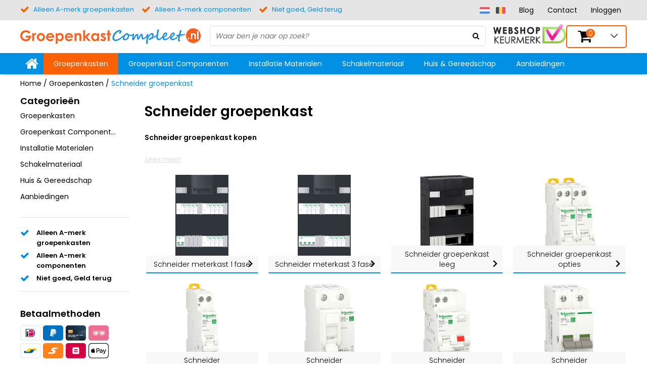

--- FILE ---
content_type: text/html; charset=UTF-8
request_url: https://www.groepenkastcompleet.nl/groepenkasten/schneider
body_size: 107224
content:
<!DOCTYPE html>
<html lang="nl">
	<head>





          

                  











































 
 





  	<!--
    	GroepenkastCompleet custom design
      Webwinkel voor groepenkast en elektromaterialen
      www.groepenkastcompleet.nl
    -->
  	<script>var currentPage = 'CategoryPage'; </script>
  	<link href="https://www.groepenkastcompleet.nl/Files/3/7000/7502/Protom/350255/Media/init.css" type="text/css" rel="stylesheet"/>
    <link href="//fonts.googleapis.com/css?family=Poppins:200,300,400,600" rel="stylesheet">
        <link rel="stylesheet" href="https://www.groepenkastcompleet.nl/Files/3/7000/7502/Protom/350255/Media/pe-icon-7-stroke.css">
        <link rel="stylesheet" href="https://www.groepenkastcompleet.nl/Files/3/7000/7502/Protom/350255/Media/owl.theme.default.css">
    <link rel="stylesheet" href="https://www.groepenkastcompleet.nl/Files/3/7000/7502/Protom/350255/Media/owl.carousel.css">
        <!--
  (c) CCV Shop - www.ccvshop.nl
  Generated: 19-01-2026 @ 14:09:41
  Theme: Protom
  Node: web22
-->

<meta http-equiv="Content-Type" content="text/html; charset=UTF-8" /><meta http-equiv="X-UA-Compatible" content="IE=edge" /><meta name="viewport" content="width=device-width, initial-scale=1"><meta name="verify-v1" content="33lHNM7FOfGfckQYsqEqa-ZFLugbHkyr10bgK9Uj9DM" /><meta name="google-site-verification" content="33lHNM7FOfGfckQYsqEqa-ZFLugbHkyr10bgK9Uj9DM" /><meta name="csrf-token" content="83b7646bc8f6f11027aca07983f30052e8ee2bcb7c88013cb3c5ef1f79a721de"><link rel="canonical" href="https://www.groepenkastcompleet.nl/groepenkasten/schneider" /><title itemprop="name">Schneider groepenkast compleet bestellen | Met CE & KemaKeur</title><link rel="shortcut icon" href="https://www.groepenkastcompleet.nl/Files/3/7000/7502/FavIcon/s982Adm9P0A07041OJ890Td0VG674444.ico" type="image/x-icon" /><script type="text/javascript">var Logger=function(){var n=null,o={enable:function(){null!=n&&(window.console.debug=n)},disable:function(){n=console.debug,window.console.debug=function(){}}};return o}();Logger.disable();</script><!-- Framework js and css --><!-- LoadInlineJS: Plugins/Cookie/Cookie.js -->
<script>/** Node: web24 Source file: Plugins/Cookie/Cookie.js */

const Cookiepolice={preferences:[],type:{functional:'functional',statistic:'statistic',marketing:'marketing',},getPreferences:function(){return this.preferences},isAllowed:function(type){return this.getPreferences().includes(type)},init:function(preferences,whitelist){if(typeof document==='undefined'){return}
this.preferences=preferences;console.debug('👮 Cookiepolice init  ');console.debug('Cookie preferences: '+preferences);let cookieDesc=Object.getOwnPropertyDescriptor(Document.prototype,'cookie')||Object.getOwnPropertyDescriptor(HTMLDocument.prototype,'cookie')||Object.getOwnPropertyDescriptor(Document,'cookie');if(cookieDesc&&cookieDesc.configurable){Object.defineProperty(document,'cookie',{configurable:!0,get:function(){return cookieDesc.get.call(document)},set:function(val){try{const arguments=val?val.split(';'):[];let stringifiedAttributes='';let type=Cookiepolice.type.marketing;let expires=today=new Date();let name='';for(let i=0;i<arguments.length;i++){const parts=arguments[i].split('=');if(i==0){name=parts[0].trim()}
if(parts[0].trim()==='expires'){expires=new Date(parts[1])}
if(parts[0].trim()==='type'){type=parts[1]}else if(parts[0].trim()!=''){let value='';if(typeof parts[1]!=='undefined'){value=parts[1]}
stringifiedAttributes+=parts[0].trim()+'='+value+'; '}}
if(whitelist.includes(name)||preferences.includes(type)||expires.setHours(0,0,0,0)<today.setHours(0,0,0,0)){console.debug('Cookie allowed  :'+stringifiedAttributes);cookieDesc.set.call(document,val);return}
console.debug('Cookie blocked : '+type+' : '+stringifiedAttributes)}catch(e){console.debug(e)}}})}}};const Cookie={set:function(name,value,attributes){if(typeof document==='undefined'){return}
try{if(typeof attributes.expires==='number'){attributes.expires=new Date(Date.now()+attributes.expires*864e5)}
if(attributes.expires){attributes.expires=attributes.expires.toUTCString()}
name=encodeURIComponent(name).replace(/%(2[346B]|5E|60|7C)/g,decodeURIComponent).replace(/[()]/g,escape);value=encodeURIComponent(value).replace(/%(2[346BF]|3[AC-F]|40|5[BDE]|60|7[BCD])/g,decodeURIComponent)}catch(e){return''}
let stringifiedAttributes='';for(let attributeName in attributes){if(!attributes[attributeName]){continue}
stringifiedAttributes+='; '+attributeName;if(attributes[attributeName]===!0){continue}
stringifiedAttributes+='='+attributes[attributeName].split(';')[0]}
return(document.cookie=name+'='+value+stringifiedAttributes)},remove:function(name){this.set(name,'',{expires:-1})},get:function(name){if(typeof document==='undefined'||(arguments.length&&!name)){return}
const cookies=document.cookie?document.cookie.split('; '):[];const jar={};for(let i=0;i<cookies.length;i++){const parts=cookies[i].split('=');let value=parts.slice(1).join('=');try{const found=decodeURIComponent(parts[0]);if(value[0]==='"'){value=value.slice(1,-1)}
jar[found]=value.replace(/(%[\dA-F]{2})+/gi,decodeURIComponent);if(name===found){break}}catch(e){}}
return name?jar[name]:jar},}</script><!-- LoadInlineJS: /Plugins/jQuery/js/jquery-1.9.1.min.js -->
<script>/*! jQuery v1.9.1 | (c) 2005, 2012 jQuery Foundation, Inc. | jquery.org/license
//@ sourceMappingURL=jquery.min.map
*/(function(e,t){var n,r,i=typeof t,o=e.document,a=e.location,s=e.jQuery,u=e.$,l={},c=[],p="1.9.1",f=c.concat,d=c.push,h=c.slice,g=c.indexOf,m=l.toString,y=l.hasOwnProperty,v=p.trim,b=function(e,t){return new b.fn.init(e,t,r)},x=/[+-]?(?:\d*\.|)\d+(?:[eE][+-]?\d+|)/.source,w=/\S+/g,T=/^[\s\uFEFF\xA0]+|[\s\uFEFF\xA0]+$/g,N=/^(?:(<[\w\W]+>)[^>]*|#([\w-]*))$/,C=/^<(\w+)\s*\/?>(?:<\/\1>|)$/,k=/^[\],:{}\s]*$/,E=/(?:^|:|,)(?:\s*\[)+/g,S=/\\(?:["\\\/bfnrt]|u[\da-fA-F]{4})/g,A=/"[^"\\\r\n]*"|true|false|null|-?(?:\d+\.|)\d+(?:[eE][+-]?\d+|)/g,j=/^-ms-/,D=/-([\da-z])/gi,L=function(e,t){return t.toUpperCase()},H=function(e){(o.addEventListener||"load"===e.type||"complete"===o.readyState)&&(q(),b.ready())},q=function(){o.addEventListener?(o.removeEventListener("DOMContentLoaded",H,!1),e.removeEventListener("load",H,!1)):(o.detachEvent("onreadystatechange",H),e.detachEvent("onload",H))};b.fn=b.prototype={jquery:p,constructor:b,init:function(e,n,r){var i,a;if(!e)return this;if("string"==typeof e){if(i="<"===e.charAt(0)&&">"===e.charAt(e.length-1)&&e.length>=3?[null,e,null]:N.exec(e),!i||!i[1]&&n)return!n||n.jquery?(n||r).find(e):this.constructor(n).find(e);if(i[1]){if(n=n instanceof b?n[0]:n,b.merge(this,b.parseHTML(i[1],n&&n.nodeType?n.ownerDocument||n:o,!0)),C.test(i[1])&&b.isPlainObject(n))for(i in n)b.isFunction(this[i])?this[i](n[i]):this.attr(i,n[i]);return this}if(a=o.getElementById(i[2]),a&&a.parentNode){if(a.id!==i[2])return r.find(e);this.length=1,this[0]=a}return this.context=o,this.selector=e,this}return e.nodeType?(this.context=this[0]=e,this.length=1,this):b.isFunction(e)?r.ready(e):(e.selector!==t&&(this.selector=e.selector,this.context=e.context),b.makeArray(e,this))},selector:"",length:0,size:function(){return this.length},toArray:function(){return h.call(this)},get:function(e){return null==e?this.toArray():0>e?this[this.length+e]:this[e]},pushStack:function(e){var t=b.merge(this.constructor(),e);return t.prevObject=this,t.context=this.context,t},each:function(e,t){return b.each(this,e,t)},ready:function(e){return b.ready.promise().done(e),this},slice:function(){return this.pushStack(h.apply(this,arguments))},first:function(){return this.eq(0)},last:function(){return this.eq(-1)},eq:function(e){var t=this.length,n=+e+(0>e?t:0);return this.pushStack(n>=0&&t>n?[this[n]]:[])},map:function(e){return this.pushStack(b.map(this,function(t,n){return e.call(t,n,t)}))},end:function(){return this.prevObject||this.constructor(null)},push:d,sort:[].sort,splice:[].splice},b.fn.init.prototype=b.fn,b.extend=b.fn.extend=function(){var e,n,r,i,o,a,s=arguments[0]||{},u=1,l=arguments.length,c=!1;for("boolean"==typeof s&&(c=s,s=arguments[1]||{},u=2),"object"==typeof s||b.isFunction(s)||(s={}),l===u&&(s=this,--u);l>u;u++)if(null!=(o=arguments[u]))for(i in o)e=s[i],r=o[i],s!==r&&(c&&r&&(b.isPlainObject(r)||(n=b.isArray(r)))?(n?(n=!1,a=e&&b.isArray(e)?e:[]):a=e&&b.isPlainObject(e)?e:{},s[i]=b.extend(c,a,r)):r!==t&&(s[i]=r));return s},b.extend({noConflict:function(t){return e.$===b&&(e.$=u),t&&e.jQuery===b&&(e.jQuery=s),b},isReady:!1,readyWait:1,holdReady:function(e){e?b.readyWait++:b.ready(!0)},ready:function(e){if(e===!0?!--b.readyWait:!b.isReady){if(!o.body)return setTimeout(b.ready);b.isReady=!0,e!==!0&&--b.readyWait>0||(n.resolveWith(o,[b]),b.fn.trigger&&b(o).trigger("ready").off("ready"))}},isFunction:function(e){return"function"===b.type(e)},isArray:Array.isArray||function(e){return"array"===b.type(e)},isWindow:function(e){return null!=e&&e==e.window},isNumeric:function(e){return!isNaN(parseFloat(e))&&isFinite(e)},type:function(e){return null==e?e+"":"object"==typeof e||"function"==typeof e?l[m.call(e)]||"object":typeof e},isPlainObject:function(e){if(!e||"object"!==b.type(e)||e.nodeType||b.isWindow(e))return!1;try{if(e.constructor&&!y.call(e,"constructor")&&!y.call(e.constructor.prototype,"isPrototypeOf"))return!1}catch(n){return!1}var r;for(r in e);return r===t||y.call(e,r)},isEmptyObject:function(e){var t;for(t in e)return!1;return!0},error:function(e){throw Error(e)},parseHTML:function(e,t,n){if(!e||"string"!=typeof e)return null;"boolean"==typeof t&&(n=t,t=!1),t=t||o;var r=C.exec(e),i=!n&&[];return r?[t.createElement(r[1])]:(r=b.buildFragment([e],t,i),i&&b(i).remove(),b.merge([],r.childNodes))},parseJSON:function(n){return e.JSON&&e.JSON.parse?e.JSON.parse(n):null===n?n:"string"==typeof n&&(n=b.trim(n),n&&k.test(n.replace(S,"@").replace(A,"]").replace(E,"")))?Function("return "+n)():(b.error("Invalid JSON: "+n),t)},parseXML:function(n){var r,i;if(!n||"string"!=typeof n)return null;try{e.DOMParser?(i=new DOMParser,r=i.parseFromString(n,"text/xml")):(r=new ActiveXObject("Microsoft.XMLDOM"),r.async="false",r.loadXML(n))}catch(o){r=t}return r&&r.documentElement&&!r.getElementsByTagName("parsererror").length||b.error("Invalid XML: "+n),r},noop:function(){},globalEval:function(t){t&&b.trim(t)&&(e.execScript||function(t){e.eval.call(e,t)})(t)},camelCase:function(e){return e.replace(j,"ms-").replace(D,L)},nodeName:function(e,t){return e.nodeName&&e.nodeName.toLowerCase()===t.toLowerCase()},each:function(e,t,n){var r,i=0,o=e.length,a=M(e);if(n){if(a){for(;o>i;i++)if(r=t.apply(e[i],n),r===!1)break}else for(i in e)if(r=t.apply(e[i],n),r===!1)break}else if(a){for(;o>i;i++)if(r=t.call(e[i],i,e[i]),r===!1)break}else for(i in e)if(r=t.call(e[i],i,e[i]),r===!1)break;return e},trim:v&&!v.call("\ufeff\u00a0")?function(e){return null==e?"":v.call(e)}:function(e){return null==e?"":(e+"").replace(T,"")},makeArray:function(e,t){var n=t||[];return null!=e&&(M(Object(e))?b.merge(n,"string"==typeof e?[e]:e):d.call(n,e)),n},inArray:function(e,t,n){var r;if(t){if(g)return g.call(t,e,n);for(r=t.length,n=n?0>n?Math.max(0,r+n):n:0;r>n;n++)if(n in t&&t[n]===e)return n}return-1},merge:function(e,n){var r=n.length,i=e.length,o=0;if("number"==typeof r)for(;r>o;o++)e[i++]=n[o];else while(n[o]!==t)e[i++]=n[o++];return e.length=i,e},grep:function(e,t,n){var r,i=[],o=0,a=e.length;for(n=!!n;a>o;o++)r=!!t(e[o],o),n!==r&&i.push(e[o]);return i},map:function(e,t,n){var r,i=0,o=e.length,a=M(e),s=[];if(a)for(;o>i;i++)r=t(e[i],i,n),null!=r&&(s[s.length]=r);else for(i in e)r=t(e[i],i,n),null!=r&&(s[s.length]=r);return f.apply([],s)},guid:1,proxy:function(e,n){var r,i,o;return"string"==typeof n&&(o=e[n],n=e,e=o),b.isFunction(e)?(r=h.call(arguments,2),i=function(){return e.apply(n||this,r.concat(h.call(arguments)))},i.guid=e.guid=e.guid||b.guid++,i):t},access:function(e,n,r,i,o,a,s){var u=0,l=e.length,c=null==r;if("object"===b.type(r)){o=!0;for(u in r)b.access(e,n,u,r[u],!0,a,s)}else if(i!==t&&(o=!0,b.isFunction(i)||(s=!0),c&&(s?(n.call(e,i),n=null):(c=n,n=function(e,t,n){return c.call(b(e),n)})),n))for(;l>u;u++)n(e[u],r,s?i:i.call(e[u],u,n(e[u],r)));return o?e:c?n.call(e):l?n(e[0],r):a},now:function(){return(new Date).getTime()}}),b.ready.promise=function(t){if(!n)if(n=b.Deferred(),"complete"===o.readyState)setTimeout(b.ready);else if(o.addEventListener)o.addEventListener("DOMContentLoaded",H,!1),e.addEventListener("load",H,!1);else{o.attachEvent("onreadystatechange",H),e.attachEvent("onload",H);var r=!1;try{r=null==e.frameElement&&o.documentElement}catch(i){}r&&r.doScroll&&function a(){if(!b.isReady){try{r.doScroll("left")}catch(e){return setTimeout(a,50)}q(),b.ready()}}()}return n.promise(t)},b.each("Boolean Number String Function Array Date RegExp Object Error".split(" "),function(e,t){l["[object "+t+"]"]=t.toLowerCase()});function M(e){var t=e.length,n=b.type(e);return b.isWindow(e)?!1:1===e.nodeType&&t?!0:"array"===n||"function"!==n&&(0===t||"number"==typeof t&&t>0&&t-1 in e)}r=b(o);var _={};function F(e){var t=_[e]={};return b.each(e.match(w)||[],function(e,n){t[n]=!0}),t}b.Callbacks=function(e){e="string"==typeof e?_[e]||F(e):b.extend({},e);var n,r,i,o,a,s,u=[],l=!e.once&&[],c=function(t){for(r=e.memory&&t,i=!0,a=s||0,s=0,o=u.length,n=!0;u&&o>a;a++)if(u[a].apply(t[0],t[1])===!1&&e.stopOnFalse){r=!1;break}n=!1,u&&(l?l.length&&c(l.shift()):r?u=[]:p.disable())},p={add:function(){if(u){var t=u.length;(function i(t){b.each(t,function(t,n){var r=b.type(n);"function"===r?e.unique&&p.has(n)||u.push(n):n&&n.length&&"string"!==r&&i(n)})})(arguments),n?o=u.length:r&&(s=t,c(r))}return this},remove:function(){return u&&b.each(arguments,function(e,t){var r;while((r=b.inArray(t,u,r))>-1)u.splice(r,1),n&&(o>=r&&o--,a>=r&&a--)}),this},has:function(e){return e?b.inArray(e,u)>-1:!(!u||!u.length)},empty:function(){return u=[],this},disable:function(){return u=l=r=t,this},disabled:function(){return!u},lock:function(){return l=t,r||p.disable(),this},locked:function(){return!l},fireWith:function(e,t){return t=t||[],t=[e,t.slice?t.slice():t],!u||i&&!l||(n?l.push(t):c(t)),this},fire:function(){return p.fireWith(this,arguments),this},fired:function(){return!!i}};return p},b.extend({Deferred:function(e){var t=[["resolve","done",b.Callbacks("once memory"),"resolved"],["reject","fail",b.Callbacks("once memory"),"rejected"],["notify","progress",b.Callbacks("memory")]],n="pending",r={state:function(){return n},always:function(){return i.done(arguments).fail(arguments),this},then:function(){var e=arguments;return b.Deferred(function(n){b.each(t,function(t,o){var a=o[0],s=b.isFunction(e[t])&&e[t];i[o[1]](function(){var e=s&&s.apply(this,arguments);e&&b.isFunction(e.promise)?e.promise().done(n.resolve).fail(n.reject).progress(n.notify):n[a+"With"](this===r?n.promise():this,s?[e]:arguments)})}),e=null}).promise()},promise:function(e){return null!=e?b.extend(e,r):r}},i={};return r.pipe=r.then,b.each(t,function(e,o){var a=o[2],s=o[3];r[o[1]]=a.add,s&&a.add(function(){n=s},t[1^e][2].disable,t[2][2].lock),i[o[0]]=function(){return i[o[0]+"With"](this===i?r:this,arguments),this},i[o[0]+"With"]=a.fireWith}),r.promise(i),e&&e.call(i,i),i},when:function(e){var t=0,n=h.call(arguments),r=n.length,i=1!==r||e&&b.isFunction(e.promise)?r:0,o=1===i?e:b.Deferred(),a=function(e,t,n){return function(r){t[e]=this,n[e]=arguments.length>1?h.call(arguments):r,n===s?o.notifyWith(t,n):--i||o.resolveWith(t,n)}},s,u,l;if(r>1)for(s=Array(r),u=Array(r),l=Array(r);r>t;t++)n[t]&&b.isFunction(n[t].promise)?n[t].promise().done(a(t,l,n)).fail(o.reject).progress(a(t,u,s)):--i;return i||o.resolveWith(l,n),o.promise()}}),b.support=function(){var t,n,r,a,s,u,l,c,p,f,d=o.createElement("div");if(d.setAttribute("className","t"),d.innerHTML="  <link/><table></table><a href='/a'>a</a><input type='checkbox'/>",n=d.getElementsByTagName("*"),r=d.getElementsByTagName("a")[0],!n||!r||!n.length)return{};s=o.createElement("select"),l=s.appendChild(o.createElement("option")),a=d.getElementsByTagName("input")[0],r.style.cssText="top:1px;float:left;opacity:.5",t={getSetAttribute:"t"!==d.className,leadingWhitespace:3===d.firstChild.nodeType,tbody:!d.getElementsByTagName("tbody").length,htmlSerialize:!!d.getElementsByTagName("link").length,style:/top/.test(r.getAttribute("style")),hrefNormalized:"/a"===r.getAttribute("href"),opacity:/^0.5/.test(r.style.opacity),cssFloat:!!r.style.cssFloat,checkOn:!!a.value,optSelected:l.selected,enctype:!!o.createElement("form").enctype,html5Clone:"<:nav></:nav>"!==o.createElement("nav").cloneNode(!0).outerHTML,boxModel:"CSS1Compat"===o.compatMode,deleteExpando:!0,noCloneEvent:!0,inlineBlockNeedsLayout:!1,shrinkWrapBlocks:!1,reliableMarginRight:!0,boxSizingReliable:!0,pixelPosition:!1},a.checked=!0,t.noCloneChecked=a.cloneNode(!0).checked,s.disabled=!0,t.optDisabled=!l.disabled;try{delete d.test}catch(h){t.deleteExpando=!1}a=o.createElement("input"),a.setAttribute("value",""),t.input=""===a.getAttribute("value"),a.value="t",a.setAttribute("type","radio"),t.radioValue="t"===a.value,a.setAttribute("checked","t"),a.setAttribute("name","t"),u=o.createDocumentFragment(),u.appendChild(a),t.appendChecked=a.checked,t.checkClone=u.cloneNode(!0).cloneNode(!0).lastChild.checked,d.attachEvent&&(d.attachEvent("onclick",function(){t.noCloneEvent=!1}),d.cloneNode(!0).click());for(f in{submit:!0,change:!0,focusin:!0})d.setAttribute(c="on"+f,"t"),t[f+"Bubbles"]=c in e||d.attributes[c].expando===!1;return d.style.backgroundClip="content-box",d.cloneNode(!0).style.backgroundClip="",t.clearCloneStyle="content-box"===d.style.backgroundClip,b(function(){var n,r,a,s="padding:0;margin:0;border:0;display:block;box-sizing:content-box;-moz-box-sizing:content-box;-webkit-box-sizing:content-box;",u=o.getElementsByTagName("body")[0];u&&(n=o.createElement("div"),n.style.cssText="border:0;width:0;height:0;position:absolute;top:0;left:-9999px;margin-top:1px",u.appendChild(n).appendChild(d),d.innerHTML="<table><tr><td></td><td>t</td></tr></table>",a=d.getElementsByTagName("td"),a[0].style.cssText="padding:0;margin:0;border:0;display:none",p=0===a[0].offsetHeight,a[0].style.display="",a[1].style.display="none",t.reliableHiddenOffsets=p&&0===a[0].offsetHeight,d.innerHTML="",d.style.cssText="box-sizing:border-box;-moz-box-sizing:border-box;-webkit-box-sizing:border-box;padding:1px;border:1px;display:block;width:4px;margin-top:1%;position:absolute;top:1%;",t.boxSizing=4===d.offsetWidth,t.doesNotIncludeMarginInBodyOffset=1!==u.offsetTop,e.getComputedStyle&&(t.pixelPosition="1%"!==(e.getComputedStyle(d,null)||{}).top,t.boxSizingReliable="4px"===(e.getComputedStyle(d,null)||{width:"4px"}).width,r=d.appendChild(o.createElement("div")),r.style.cssText=d.style.cssText=s,r.style.marginRight=r.style.width="0",d.style.width="1px",t.reliableMarginRight=!parseFloat((e.getComputedStyle(r,null)||{}).marginRight)),typeof d.style.zoom!==i&&(d.innerHTML="",d.style.cssText=s+"width:1px;padding:1px;display:inline;zoom:1",t.inlineBlockNeedsLayout=3===d.offsetWidth,d.style.display="block",d.innerHTML="<div></div>",d.firstChild.style.width="5px",t.shrinkWrapBlocks=3!==d.offsetWidth,t.inlineBlockNeedsLayout&&(u.style.zoom=1)),u.removeChild(n),n=d=a=r=null)}),n=s=u=l=r=a=null,t}();var O=/(?:\{[\s\S]*\}|\[[\s\S]*\])$/,B=/([A-Z])/g;function P(e,n,r,i){if(b.acceptData(e)){var o,a,s=b.expando,u="string"==typeof n,l=e.nodeType,p=l?b.cache:e,f=l?e[s]:e[s]&&s;if(f&&p[f]&&(i||p[f].data)||!u||r!==t)return f||(l?e[s]=f=c.pop()||b.guid++:f=s),p[f]||(p[f]={},l||(p[f].toJSON=b.noop)),("object"==typeof n||"function"==typeof n)&&(i?p[f]=b.extend(p[f],n):p[f].data=b.extend(p[f].data,n)),o=p[f],i||(o.data||(o.data={}),o=o.data),r!==t&&(o[b.camelCase(n)]=r),u?(a=o[n],null==a&&(a=o[b.camelCase(n)])):a=o,a}}function R(e,t,n){if(b.acceptData(e)){var r,i,o,a=e.nodeType,s=a?b.cache:e,u=a?e[b.expando]:b.expando;if(s[u]){if(t&&(o=n?s[u]:s[u].data)){b.isArray(t)?t=t.concat(b.map(t,b.camelCase)):t in o?t=[t]:(t=b.camelCase(t),t=t in o?[t]:t.split(" "));for(r=0,i=t.length;i>r;r++)delete o[t[r]];if(!(n?$:b.isEmptyObject)(o))return}(n||(delete s[u].data,$(s[u])))&&(a?b.cleanData([e],!0):b.support.deleteExpando||s!=s.window?delete s[u]:s[u]=null)}}}b.extend({cache:{},expando:"jQuery"+(p+Math.random()).replace(/\D/g,""),noData:{embed:!0,object:"clsid:D27CDB6E-AE6D-11cf-96B8-444553540000",applet:!0},hasData:function(e){return e=e.nodeType?b.cache[e[b.expando]]:e[b.expando],!!e&&!$(e)},data:function(e,t,n){return P(e,t,n)},removeData:function(e,t){return R(e,t)},_data:function(e,t,n){return P(e,t,n,!0)},_removeData:function(e,t){return R(e,t,!0)},acceptData:function(e){if(e.nodeType&&1!==e.nodeType&&9!==e.nodeType)return!1;var t=e.nodeName&&b.noData[e.nodeName.toLowerCase()];return!t||t!==!0&&e.getAttribute("classid")===t}}),b.fn.extend({data:function(e,n){var r,i,o=this[0],a=0,s=null;if(e===t){if(this.length&&(s=b.data(o),1===o.nodeType&&!b._data(o,"parsedAttrs"))){for(r=o.attributes;r.length>a;a++)i=r[a].name,i.indexOf("data-")||(i=b.camelCase(i.slice(5)),W(o,i,s[i]));b._data(o,"parsedAttrs",!0)}return s}return"object"==typeof e?this.each(function(){b.data(this,e)}):b.access(this,function(n){return n===t?o?W(o,e,b.data(o,e)):null:(this.each(function(){b.data(this,e,n)}),t)},null,n,arguments.length>1,null,!0)},removeData:function(e){return this.each(function(){b.removeData(this,e)})}});function W(e,n,r){if(r===t&&1===e.nodeType){var i="data-"+n.replace(B,"-$1").toLowerCase();if(r=e.getAttribute(i),"string"==typeof r){try{r="true"===r?!0:"false"===r?!1:"null"===r?null:+r+""===r?+r:O.test(r)?b.parseJSON(r):r}catch(o){}b.data(e,n,r)}else r=t}return r}function $(e){var t;for(t in e)if(("data"!==t||!b.isEmptyObject(e[t]))&&"toJSON"!==t)return!1;return!0}b.extend({queue:function(e,n,r){var i;return e?(n=(n||"fx")+"queue",i=b._data(e,n),r&&(!i||b.isArray(r)?i=b._data(e,n,b.makeArray(r)):i.push(r)),i||[]):t},dequeue:function(e,t){t=t||"fx";var n=b.queue(e,t),r=n.length,i=n.shift(),o=b._queueHooks(e,t),a=function(){b.dequeue(e,t)};"inprogress"===i&&(i=n.shift(),r--),o.cur=i,i&&("fx"===t&&n.unshift("inprogress"),delete o.stop,i.call(e,a,o)),!r&&o&&o.empty.fire()},_queueHooks:function(e,t){var n=t+"queueHooks";return b._data(e,n)||b._data(e,n,{empty:b.Callbacks("once memory").add(function(){b._removeData(e,t+"queue"),b._removeData(e,n)})})}}),b.fn.extend({queue:function(e,n){var r=2;return"string"!=typeof e&&(n=e,e="fx",r--),r>arguments.length?b.queue(this[0],e):n===t?this:this.each(function(){var t=b.queue(this,e,n);b._queueHooks(this,e),"fx"===e&&"inprogress"!==t[0]&&b.dequeue(this,e)})},dequeue:function(e){return this.each(function(){b.dequeue(this,e)})},delay:function(e,t){return e=b.fx?b.fx.speeds[e]||e:e,t=t||"fx",this.queue(t,function(t,n){var r=setTimeout(t,e);n.stop=function(){clearTimeout(r)}})},clearQueue:function(e){return this.queue(e||"fx",[])},promise:function(e,n){var r,i=1,o=b.Deferred(),a=this,s=this.length,u=function(){--i||o.resolveWith(a,[a])};"string"!=typeof e&&(n=e,e=t),e=e||"fx";while(s--)r=b._data(a[s],e+"queueHooks"),r&&r.empty&&(i++,r.empty.add(u));return u(),o.promise(n)}});var I,z,X=/[\t\r\n]/g,U=/\r/g,V=/^(?:input|select|textarea|button|object)$/i,Y=/^(?:a|area)$/i,J=/^(?:checked|selected|autofocus|autoplay|async|controls|defer|disabled|hidden|loop|multiple|open|readonly|required|scoped)$/i,G=/^(?:checked|selected)$/i,Q=b.support.getSetAttribute,K=b.support.input;b.fn.extend({attr:function(e,t){return b.access(this,b.attr,e,t,arguments.length>1)},removeAttr:function(e){return this.each(function(){b.removeAttr(this,e)})},prop:function(e,t){return b.access(this,b.prop,e,t,arguments.length>1)},removeProp:function(e){return e=b.propFix[e]||e,this.each(function(){try{this[e]=t,delete this[e]}catch(n){}})},addClass:function(e){var t,n,r,i,o,a=0,s=this.length,u="string"==typeof e&&e;if(b.isFunction(e))return this.each(function(t){b(this).addClass(e.call(this,t,this.className))});if(u)for(t=(e||"").match(w)||[];s>a;a++)if(n=this[a],r=1===n.nodeType&&(n.className?(" "+n.className+" ").replace(X," "):" ")){o=0;while(i=t[o++])0>r.indexOf(" "+i+" ")&&(r+=i+" ");n.className=b.trim(r)}return this},removeClass:function(e){var t,n,r,i,o,a=0,s=this.length,u=0===arguments.length||"string"==typeof e&&e;if(b.isFunction(e))return this.each(function(t){b(this).removeClass(e.call(this,t,this.className))});if(u)for(t=(e||"").match(w)||[];s>a;a++)if(n=this[a],r=1===n.nodeType&&(n.className?(" "+n.className+" ").replace(X," "):"")){o=0;while(i=t[o++])while(r.indexOf(" "+i+" ")>=0)r=r.replace(" "+i+" "," ");n.className=e?b.trim(r):""}return this},toggleClass:function(e,t){var n=typeof e,r="boolean"==typeof t;return b.isFunction(e)?this.each(function(n){b(this).toggleClass(e.call(this,n,this.className,t),t)}):this.each(function(){if("string"===n){var o,a=0,s=b(this),u=t,l=e.match(w)||[];while(o=l[a++])u=r?u:!s.hasClass(o),s[u?"addClass":"removeClass"](o)}else(n===i||"boolean"===n)&&(this.className&&b._data(this,"__className__",this.className),this.className=this.className||e===!1?"":b._data(this,"__className__")||"")})},hasClass:function(e){var t=" "+e+" ",n=0,r=this.length;for(;r>n;n++)if(1===this[n].nodeType&&(" "+this[n].className+" ").replace(X," ").indexOf(t)>=0)return!0;return!1},val:function(e){var n,r,i,o=this[0];{if(arguments.length)return i=b.isFunction(e),this.each(function(n){var o,a=b(this);1===this.nodeType&&(o=i?e.call(this,n,a.val()):e,null==o?o="":"number"==typeof o?o+="":b.isArray(o)&&(o=b.map(o,function(e){return null==e?"":e+""})),r=b.valHooks[this.type]||b.valHooks[this.nodeName.toLowerCase()],r&&"set"in r&&r.set(this,o,"value")!==t||(this.value=o))});if(o)return r=b.valHooks[o.type]||b.valHooks[o.nodeName.toLowerCase()],r&&"get"in r&&(n=r.get(o,"value"))!==t?n:(n=o.value,"string"==typeof n?n.replace(U,""):null==n?"":n)}}}),b.extend({valHooks:{option:{get:function(e){var t=e.attributes.value;return!t||t.specified?e.value:e.text}},select:{get:function(e){var t,n,r=e.options,i=e.selectedIndex,o="select-one"===e.type||0>i,a=o?null:[],s=o?i+1:r.length,u=0>i?s:o?i:0;for(;s>u;u++)if(n=r[u],!(!n.selected&&u!==i||(b.support.optDisabled?n.disabled:null!==n.getAttribute("disabled"))||n.parentNode.disabled&&b.nodeName(n.parentNode,"optgroup"))){if(t=b(n).val(),o)return t;a.push(t)}return a},set:function(e,t){var n=b.makeArray(t);return b(e).find("option").each(function(){this.selected=b.inArray(b(this).val(),n)>=0}),n.length||(e.selectedIndex=-1),n}}},attr:function(e,n,r){var o,a,s,u=e.nodeType;if(e&&3!==u&&8!==u&&2!==u)return typeof e.getAttribute===i?b.prop(e,n,r):(a=1!==u||!b.isXMLDoc(e),a&&(n=n.toLowerCase(),o=b.attrHooks[n]||(J.test(n)?z:I)),r===t?o&&a&&"get"in o&&null!==(s=o.get(e,n))?s:(typeof e.getAttribute!==i&&(s=e.getAttribute(n)),null==s?t:s):null!==r?o&&a&&"set"in o&&(s=o.set(e,r,n))!==t?s:(e.setAttribute(n,r+""),r):(b.removeAttr(e,n),t))},removeAttr:function(e,t){var n,r,i=0,o=t&&t.match(w);if(o&&1===e.nodeType)while(n=o[i++])r=b.propFix[n]||n,J.test(n)?!Q&&G.test(n)?e[b.camelCase("default-"+n)]=e[r]=!1:e[r]=!1:b.attr(e,n,""),e.removeAttribute(Q?n:r)},attrHooks:{type:{set:function(e,t){if(!b.support.radioValue&&"radio"===t&&b.nodeName(e,"input")){var n=e.value;return e.setAttribute("type",t),n&&(e.value=n),t}}}},propFix:{tabindex:"tabIndex",readonly:"readOnly","for":"htmlFor","class":"className",maxlength:"maxLength",cellspacing:"cellSpacing",cellpadding:"cellPadding",rowspan:"rowSpan",colspan:"colSpan",usemap:"useMap",frameborder:"frameBorder",contenteditable:"contentEditable"},prop:function(e,n,r){var i,o,a,s=e.nodeType;if(e&&3!==s&&8!==s&&2!==s)return a=1!==s||!b.isXMLDoc(e),a&&(n=b.propFix[n]||n,o=b.propHooks[n]),r!==t?o&&"set"in o&&(i=o.set(e,r,n))!==t?i:e[n]=r:o&&"get"in o&&null!==(i=o.get(e,n))?i:e[n]},propHooks:{tabIndex:{get:function(e){var n=e.getAttributeNode("tabindex");return n&&n.specified?parseInt(n.value,10):V.test(e.nodeName)||Y.test(e.nodeName)&&e.href?0:t}}}}),z={get:function(e,n){var r=b.prop(e,n),i="boolean"==typeof r&&e.getAttribute(n),o="boolean"==typeof r?K&&Q?null!=i:G.test(n)?e[b.camelCase("default-"+n)]:!!i:e.getAttributeNode(n);return o&&o.value!==!1?n.toLowerCase():t},set:function(e,t,n){return t===!1?b.removeAttr(e,n):K&&Q||!G.test(n)?e.setAttribute(!Q&&b.propFix[n]||n,n):e[b.camelCase("default-"+n)]=e[n]=!0,n}},K&&Q||(b.attrHooks.value={get:function(e,n){var r=e.getAttributeNode(n);return b.nodeName(e,"input")?e.defaultValue:r&&r.specified?r.value:t},set:function(e,n,r){return b.nodeName(e,"input")?(e.defaultValue=n,t):I&&I.set(e,n,r)}}),Q||(I=b.valHooks.button={get:function(e,n){var r=e.getAttributeNode(n);return r&&("id"===n||"name"===n||"coords"===n?""!==r.value:r.specified)?r.value:t},set:function(e,n,r){var i=e.getAttributeNode(r);return i||e.setAttributeNode(i=e.ownerDocument.createAttribute(r)),i.value=n+="","value"===r||n===e.getAttribute(r)?n:t}},b.attrHooks.contenteditable={get:I.get,set:function(e,t,n){I.set(e,""===t?!1:t,n)}},b.each(["width","height"],function(e,n){b.attrHooks[n]=b.extend(b.attrHooks[n],{set:function(e,r){return""===r?(e.setAttribute(n,"auto"),r):t}})})),b.support.hrefNormalized||(b.each(["href","src","width","height"],function(e,n){b.attrHooks[n]=b.extend(b.attrHooks[n],{get:function(e){var r=e.getAttribute(n,2);return null==r?t:r}})}),b.each(["href","src"],function(e,t){b.propHooks[t]={get:function(e){return e.getAttribute(t,4)}}})),b.support.style||(b.attrHooks.style={get:function(e){return e.style.cssText||t},set:function(e,t){return e.style.cssText=t+""}}),b.support.optSelected||(b.propHooks.selected=b.extend(b.propHooks.selected,{get:function(e){var t=e.parentNode;return t&&(t.selectedIndex,t.parentNode&&t.parentNode.selectedIndex),null}})),b.support.enctype||(b.propFix.enctype="encoding"),b.support.checkOn||b.each(["radio","checkbox"],function(){b.valHooks[this]={get:function(e){return null===e.getAttribute("value")?"on":e.value}}}),b.each(["radio","checkbox"],function(){b.valHooks[this]=b.extend(b.valHooks[this],{set:function(e,n){return b.isArray(n)?e.checked=b.inArray(b(e).val(),n)>=0:t}})});var Z=/^(?:input|select|textarea)$/i,et=/^key/,tt=/^(?:mouse|contextmenu)|click/,nt=/^(?:focusinfocus|focusoutblur)$/,rt=/^([^.]*)(?:\.(.+)|)$/;function it(){return!0}function ot(){return!1}b.event={global:{},add:function(e,n,r,o,a){var s,u,l,c,p,f,d,h,g,m,y,v=b._data(e);if(v){r.handler&&(c=r,r=c.handler,a=c.selector),r.guid||(r.guid=b.guid++),(u=v.events)||(u=v.events={}),(f=v.handle)||(f=v.handle=function(e){return typeof b===i||e&&b.event.triggered===e.type?t:b.event.dispatch.apply(f.elem,arguments)},f.elem=e),n=(n||"").match(w)||[""],l=n.length;while(l--)s=rt.exec(n[l])||[],g=y=s[1],m=(s[2]||"").split(".").sort(),p=b.event.special[g]||{},g=(a?p.delegateType:p.bindType)||g,p=b.event.special[g]||{},d=b.extend({type:g,origType:y,data:o,handler:r,guid:r.guid,selector:a,needsContext:a&&b.expr.match.needsContext.test(a),namespace:m.join(".")},c),(h=u[g])||(h=u[g]=[],h.delegateCount=0,p.setup&&p.setup.call(e,o,m,f)!==!1||(e.addEventListener?e.addEventListener(g,f,!1):e.attachEvent&&e.attachEvent("on"+g,f))),p.add&&(p.add.call(e,d),d.handler.guid||(d.handler.guid=r.guid)),a?h.splice(h.delegateCount++,0,d):h.push(d),b.event.global[g]=!0;e=null}},remove:function(e,t,n,r,i){var o,a,s,u,l,c,p,f,d,h,g,m=b.hasData(e)&&b._data(e);if(m&&(c=m.events)){t=(t||"").match(w)||[""],l=t.length;while(l--)if(s=rt.exec(t[l])||[],d=g=s[1],h=(s[2]||"").split(".").sort(),d){p=b.event.special[d]||{},d=(r?p.delegateType:p.bindType)||d,f=c[d]||[],s=s[2]&&RegExp("(^|\\.)"+h.join("\\.(?:.*\\.|)")+"(\\.|$)"),u=o=f.length;while(o--)a=f[o],!i&&g!==a.origType||n&&n.guid!==a.guid||s&&!s.test(a.namespace)||r&&r!==a.selector&&("**"!==r||!a.selector)||(f.splice(o,1),a.selector&&f.delegateCount--,p.remove&&p.remove.call(e,a));u&&!f.length&&(p.teardown&&p.teardown.call(e,h,m.handle)!==!1||b.removeEvent(e,d,m.handle),delete c[d])}else for(d in c)b.event.remove(e,d+t[l],n,r,!0);b.isEmptyObject(c)&&(delete m.handle,b._removeData(e,"events"))}},trigger:function(n,r,i,a){var s,u,l,c,p,f,d,h=[i||o],g=y.call(n,"type")?n.type:n,m=y.call(n,"namespace")?n.namespace.split("."):[];if(l=f=i=i||o,3!==i.nodeType&&8!==i.nodeType&&!nt.test(g+b.event.triggered)&&(g.indexOf(".")>=0&&(m=g.split("."),g=m.shift(),m.sort()),u=0>g.indexOf(":")&&"on"+g,n=n[b.expando]?n:new b.Event(g,"object"==typeof n&&n),n.isTrigger=!0,n.namespace=m.join("."),n.namespace_re=n.namespace?RegExp("(^|\\.)"+m.join("\\.(?:.*\\.|)")+"(\\.|$)"):null,n.result=t,n.target||(n.target=i),r=null==r?[n]:b.makeArray(r,[n]),p=b.event.special[g]||{},a||!p.trigger||p.trigger.apply(i,r)!==!1)){if(!a&&!p.noBubble&&!b.isWindow(i)){for(c=p.delegateType||g,nt.test(c+g)||(l=l.parentNode);l;l=l.parentNode)h.push(l),f=l;f===(i.ownerDocument||o)&&h.push(f.defaultView||f.parentWindow||e)}d=0;while((l=h[d++])&&!n.isPropagationStopped())n.type=d>1?c:p.bindType||g,s=(b._data(l,"events")||{})[n.type]&&b._data(l,"handle"),s&&s.apply(l,r),s=u&&l[u],s&&b.acceptData(l)&&s.apply&&s.apply(l,r)===!1&&n.preventDefault();if(n.type=g,!(a||n.isDefaultPrevented()||p._default&&p._default.apply(i.ownerDocument,r)!==!1||"click"===g&&b.nodeName(i,"a")||!b.acceptData(i)||!u||!i[g]||b.isWindow(i))){f=i[u],f&&(i[u]=null),b.event.triggered=g;try{i[g]()}catch(v){}b.event.triggered=t,f&&(i[u]=f)}return n.result}},dispatch:function(e){e=b.event.fix(e);var n,r,i,o,a,s=[],u=h.call(arguments),l=(b._data(this,"events")||{})[e.type]||[],c=b.event.special[e.type]||{};if(u[0]=e,e.delegateTarget=this,!c.preDispatch||c.preDispatch.call(this,e)!==!1){s=b.event.handlers.call(this,e,l),n=0;while((o=s[n++])&&!e.isPropagationStopped()){e.currentTarget=o.elem,a=0;while((i=o.handlers[a++])&&!e.isImmediatePropagationStopped())(!e.namespace_re||e.namespace_re.test(i.namespace))&&(e.handleObj=i,e.data=i.data,r=((b.event.special[i.origType]||{}).handle||i.handler).apply(o.elem,u),r!==t&&(e.result=r)===!1&&(e.preventDefault(),e.stopPropagation()))}return c.postDispatch&&c.postDispatch.call(this,e),e.result}},handlers:function(e,n){var r,i,o,a,s=[],u=n.delegateCount,l=e.target;if(u&&l.nodeType&&(!e.button||"click"!==e.type))for(;l!=this;l=l.parentNode||this)if(1===l.nodeType&&(l.disabled!==!0||"click"!==e.type)){for(o=[],a=0;u>a;a++)i=n[a],r=i.selector+" ",o[r]===t&&(o[r]=i.needsContext?b(r,this).index(l)>=0:b.find(r,this,null,[l]).length),o[r]&&o.push(i);o.length&&s.push({elem:l,handlers:o})}return n.length>u&&s.push({elem:this,handlers:n.slice(u)}),s},fix:function(e){if(e[b.expando])return e;var t,n,r,i=e.type,a=e,s=this.fixHooks[i];s||(this.fixHooks[i]=s=tt.test(i)?this.mouseHooks:et.test(i)?this.keyHooks:{}),r=s.props?this.props.concat(s.props):this.props,e=new b.Event(a),t=r.length;while(t--)n=r[t],e[n]=a[n];return e.target||(e.target=a.srcElement||o),3===e.target.nodeType&&(e.target=e.target.parentNode),e.metaKey=!!e.metaKey,s.filter?s.filter(e,a):e},props:"altKey bubbles cancelable ctrlKey currentTarget eventPhase metaKey relatedTarget shiftKey target timeStamp view which".split(" "),fixHooks:{},keyHooks:{props:"char charCode key keyCode".split(" "),filter:function(e,t){return null==e.which&&(e.which=null!=t.charCode?t.charCode:t.keyCode),e}},mouseHooks:{props:"button buttons clientX clientY fromElement offsetX offsetY pageX pageY screenX screenY toElement".split(" "),filter:function(e,n){var r,i,a,s=n.button,u=n.fromElement;return null==e.pageX&&null!=n.clientX&&(i=e.target.ownerDocument||o,a=i.documentElement,r=i.body,e.pageX=n.clientX+(a&&a.scrollLeft||r&&r.scrollLeft||0)-(a&&a.clientLeft||r&&r.clientLeft||0),e.pageY=n.clientY+(a&&a.scrollTop||r&&r.scrollTop||0)-(a&&a.clientTop||r&&r.clientTop||0)),!e.relatedTarget&&u&&(e.relatedTarget=u===e.target?n.toElement:u),e.which||s===t||(e.which=1&s?1:2&s?3:4&s?2:0),e}},special:{load:{noBubble:!0},click:{trigger:function(){return b.nodeName(this,"input")&&"checkbox"===this.type&&this.click?(this.click(),!1):t}},focus:{trigger:function(){if(this!==o.activeElement&&this.focus)try{return this.focus(),!1}catch(e){}},delegateType:"focusin"},blur:{trigger:function(){return this===o.activeElement&&this.blur?(this.blur(),!1):t},delegateType:"focusout"},beforeunload:{postDispatch:function(e){e.result!==t&&(e.originalEvent.returnValue=e.result)}}},simulate:function(e,t,n,r){var i=b.extend(new b.Event,n,{type:e,isSimulated:!0,originalEvent:{}});r?b.event.trigger(i,null,t):b.event.dispatch.call(t,i),i.isDefaultPrevented()&&n.preventDefault()}},b.removeEvent=o.removeEventListener?function(e,t,n){e.removeEventListener&&e.removeEventListener(t,n,!1)}:function(e,t,n){var r="on"+t;e.detachEvent&&(typeof e[r]===i&&(e[r]=null),e.detachEvent(r,n))},b.Event=function(e,n){return this instanceof b.Event?(e&&e.type?(this.originalEvent=e,this.type=e.type,this.isDefaultPrevented=e.defaultPrevented||e.returnValue===!1||e.getPreventDefault&&e.getPreventDefault()?it:ot):this.type=e,n&&b.extend(this,n),this.timeStamp=e&&e.timeStamp||b.now(),this[b.expando]=!0,t):new b.Event(e,n)},b.Event.prototype={isDefaultPrevented:ot,isPropagationStopped:ot,isImmediatePropagationStopped:ot,preventDefault:function(){var e=this.originalEvent;this.isDefaultPrevented=it,e&&(e.preventDefault?e.preventDefault():e.returnValue=!1)},stopPropagation:function(){var e=this.originalEvent;this.isPropagationStopped=it,e&&(e.stopPropagation&&e.stopPropagation(),e.cancelBubble=!0)},stopImmediatePropagation:function(){this.isImmediatePropagationStopped=it,this.stopPropagation()}},b.each({mouseenter:"mouseover",mouseleave:"mouseout"},function(e,t){b.event.special[e]={delegateType:t,bindType:t,handle:function(e){var n,r=this,i=e.relatedTarget,o=e.handleObj;
return(!i||i!==r&&!b.contains(r,i))&&(e.type=o.origType,n=o.handler.apply(this,arguments),e.type=t),n}}}),b.support.submitBubbles||(b.event.special.submit={setup:function(){return b.nodeName(this,"form")?!1:(b.event.add(this,"click._submit keypress._submit",function(e){var n=e.target,r=b.nodeName(n,"input")||b.nodeName(n,"button")?n.form:t;r&&!b._data(r,"submitBubbles")&&(b.event.add(r,"submit._submit",function(e){e._submit_bubble=!0}),b._data(r,"submitBubbles",!0))}),t)},postDispatch:function(e){e._submit_bubble&&(delete e._submit_bubble,this.parentNode&&!e.isTrigger&&b.event.simulate("submit",this.parentNode,e,!0))},teardown:function(){return b.nodeName(this,"form")?!1:(b.event.remove(this,"._submit"),t)}}),b.support.changeBubbles||(b.event.special.change={setup:function(){return Z.test(this.nodeName)?(("checkbox"===this.type||"radio"===this.type)&&(b.event.add(this,"propertychange._change",function(e){"checked"===e.originalEvent.propertyName&&(this._just_changed=!0)}),b.event.add(this,"click._change",function(e){this._just_changed&&!e.isTrigger&&(this._just_changed=!1),b.event.simulate("change",this,e,!0)})),!1):(b.event.add(this,"beforeactivate._change",function(e){var t=e.target;Z.test(t.nodeName)&&!b._data(t,"changeBubbles")&&(b.event.add(t,"change._change",function(e){!this.parentNode||e.isSimulated||e.isTrigger||b.event.simulate("change",this.parentNode,e,!0)}),b._data(t,"changeBubbles",!0))}),t)},handle:function(e){var n=e.target;return this!==n||e.isSimulated||e.isTrigger||"radio"!==n.type&&"checkbox"!==n.type?e.handleObj.handler.apply(this,arguments):t},teardown:function(){return b.event.remove(this,"._change"),!Z.test(this.nodeName)}}),b.support.focusinBubbles||b.each({focus:"focusin",blur:"focusout"},function(e,t){var n=0,r=function(e){b.event.simulate(t,e.target,b.event.fix(e),!0)};b.event.special[t]={setup:function(){0===n++&&o.addEventListener(e,r,!0)},teardown:function(){0===--n&&o.removeEventListener(e,r,!0)}}}),b.fn.extend({on:function(e,n,r,i,o){var a,s;if("object"==typeof e){"string"!=typeof n&&(r=r||n,n=t);for(a in e)this.on(a,n,r,e[a],o);return this}if(null==r&&null==i?(i=n,r=n=t):null==i&&("string"==typeof n?(i=r,r=t):(i=r,r=n,n=t)),i===!1)i=ot;else if(!i)return this;return 1===o&&(s=i,i=function(e){return b().off(e),s.apply(this,arguments)},i.guid=s.guid||(s.guid=b.guid++)),this.each(function(){b.event.add(this,e,i,r,n)})},one:function(e,t,n,r){return this.on(e,t,n,r,1)},off:function(e,n,r){var i,o;if(e&&e.preventDefault&&e.handleObj)return i=e.handleObj,b(e.delegateTarget).off(i.namespace?i.origType+"."+i.namespace:i.origType,i.selector,i.handler),this;if("object"==typeof e){for(o in e)this.off(o,n,e[o]);return this}return(n===!1||"function"==typeof n)&&(r=n,n=t),r===!1&&(r=ot),this.each(function(){b.event.remove(this,e,r,n)})},bind:function(e,t,n){return this.on(e,null,t,n)},unbind:function(e,t){return this.off(e,null,t)},delegate:function(e,t,n,r){return this.on(t,e,n,r)},undelegate:function(e,t,n){return 1===arguments.length?this.off(e,"**"):this.off(t,e||"**",n)},trigger:function(e,t){return this.each(function(){b.event.trigger(e,t,this)})},triggerHandler:function(e,n){var r=this[0];return r?b.event.trigger(e,n,r,!0):t}}),function(e,t){var n,r,i,o,a,s,u,l,c,p,f,d,h,g,m,y,v,x="sizzle"+-new Date,w=e.document,T={},N=0,C=0,k=it(),E=it(),S=it(),A=typeof t,j=1<<31,D=[],L=D.pop,H=D.push,q=D.slice,M=D.indexOf||function(e){var t=0,n=this.length;for(;n>t;t++)if(this[t]===e)return t;return-1},_="[\\x20\\t\\r\\n\\f]",F="(?:\\\\.|[\\w-]|[^\\x00-\\xa0])+",O=F.replace("w","w#"),B="([*^$|!~]?=)",P="\\["+_+"*("+F+")"+_+"*(?:"+B+_+"*(?:(['\"])((?:\\\\.|[^\\\\])*?)\\3|("+O+")|)|)"+_+"*\\]",R=":("+F+")(?:\\(((['\"])((?:\\\\.|[^\\\\])*?)\\3|((?:\\\\.|[^\\\\()[\\]]|"+P.replace(3,8)+")*)|.*)\\)|)",W=RegExp("^"+_+"+|((?:^|[^\\\\])(?:\\\\.)*)"+_+"+$","g"),$=RegExp("^"+_+"*,"+_+"*"),I=RegExp("^"+_+"*([\\x20\\t\\r\\n\\f>+~])"+_+"*"),z=RegExp(R),X=RegExp("^"+O+"$"),U={ID:RegExp("^#("+F+")"),CLASS:RegExp("^\\.("+F+")"),NAME:RegExp("^\\[name=['\"]?("+F+")['\"]?\\]"),TAG:RegExp("^("+F.replace("w","w*")+")"),ATTR:RegExp("^"+P),PSEUDO:RegExp("^"+R),CHILD:RegExp("^:(only|first|last|nth|nth-last)-(child|of-type)(?:\\("+_+"*(even|odd|(([+-]|)(\\d*)n|)"+_+"*(?:([+-]|)"+_+"*(\\d+)|))"+_+"*\\)|)","i"),needsContext:RegExp("^"+_+"*[>+~]|:(even|odd|eq|gt|lt|nth|first|last)(?:\\("+_+"*((?:-\\d)?\\d*)"+_+"*\\)|)(?=[^-]|$)","i")},V=/[\x20\t\r\n\f]*[+~]/,Y=/^[^{]+\{\s*\[native code/,J=/^(?:#([\w-]+)|(\w+)|\.([\w-]+))$/,G=/^(?:input|select|textarea|button)$/i,Q=/^h\d$/i,K=/'|\\/g,Z=/\=[\x20\t\r\n\f]*([^'"\]]*)[\x20\t\r\n\f]*\]/g,et=/\\([\da-fA-F]{1,6}[\x20\t\r\n\f]?|.)/g,tt=function(e,t){var n="0x"+t-65536;return n!==n?t:0>n?String.fromCharCode(n+65536):String.fromCharCode(55296|n>>10,56320|1023&n)};try{q.call(w.documentElement.childNodes,0)[0].nodeType}catch(nt){q=function(e){var t,n=[];while(t=this[e++])n.push(t);return n}}function rt(e){return Y.test(e+"")}function it(){var e,t=[];return e=function(n,r){return t.push(n+=" ")>i.cacheLength&&delete e[t.shift()],e[n]=r}}function ot(e){return e[x]=!0,e}function at(e){var t=p.createElement("div");try{return e(t)}catch(n){return!1}finally{t=null}}function st(e,t,n,r){var i,o,a,s,u,l,f,g,m,v;if((t?t.ownerDocument||t:w)!==p&&c(t),t=t||p,n=n||[],!e||"string"!=typeof e)return n;if(1!==(s=t.nodeType)&&9!==s)return[];if(!d&&!r){if(i=J.exec(e))if(a=i[1]){if(9===s){if(o=t.getElementById(a),!o||!o.parentNode)return n;if(o.id===a)return n.push(o),n}else if(t.ownerDocument&&(o=t.ownerDocument.getElementById(a))&&y(t,o)&&o.id===a)return n.push(o),n}else{if(i[2])return H.apply(n,q.call(t.getElementsByTagName(e),0)),n;if((a=i[3])&&T.getByClassName&&t.getElementsByClassName)return H.apply(n,q.call(t.getElementsByClassName(a),0)),n}if(T.qsa&&!h.test(e)){if(f=!0,g=x,m=t,v=9===s&&e,1===s&&"object"!==t.nodeName.toLowerCase()){l=ft(e),(f=t.getAttribute("id"))?g=f.replace(K,"\\$&"):t.setAttribute("id",g),g="[id='"+g+"'] ",u=l.length;while(u--)l[u]=g+dt(l[u]);m=V.test(e)&&t.parentNode||t,v=l.join(",")}if(v)try{return H.apply(n,q.call(m.querySelectorAll(v),0)),n}catch(b){}finally{f||t.removeAttribute("id")}}}return wt(e.replace(W,"$1"),t,n,r)}a=st.isXML=function(e){var t=e&&(e.ownerDocument||e).documentElement;return t?"HTML"!==t.nodeName:!1},c=st.setDocument=function(e){var n=e?e.ownerDocument||e:w;return n!==p&&9===n.nodeType&&n.documentElement?(p=n,f=n.documentElement,d=a(n),T.tagNameNoComments=at(function(e){return e.appendChild(n.createComment("")),!e.getElementsByTagName("*").length}),T.attributes=at(function(e){e.innerHTML="<select></select>";var t=typeof e.lastChild.getAttribute("multiple");return"boolean"!==t&&"string"!==t}),T.getByClassName=at(function(e){return e.innerHTML="<div class='hidden e'></div><div class='hidden'></div>",e.getElementsByClassName&&e.getElementsByClassName("e").length?(e.lastChild.className="e",2===e.getElementsByClassName("e").length):!1}),T.getByName=at(function(e){e.id=x+0,e.innerHTML="<a name='"+x+"'></a><div name='"+x+"'></div>",f.insertBefore(e,f.firstChild);var t=n.getElementsByName&&n.getElementsByName(x).length===2+n.getElementsByName(x+0).length;return T.getIdNotName=!n.getElementById(x),f.removeChild(e),t}),i.attrHandle=at(function(e){return e.innerHTML="<a href='#'></a>",e.firstChild&&typeof e.firstChild.getAttribute!==A&&"#"===e.firstChild.getAttribute("href")})?{}:{href:function(e){return e.getAttribute("href",2)},type:function(e){return e.getAttribute("type")}},T.getIdNotName?(i.find.ID=function(e,t){if(typeof t.getElementById!==A&&!d){var n=t.getElementById(e);return n&&n.parentNode?[n]:[]}},i.filter.ID=function(e){var t=e.replace(et,tt);return function(e){return e.getAttribute("id")===t}}):(i.find.ID=function(e,n){if(typeof n.getElementById!==A&&!d){var r=n.getElementById(e);return r?r.id===e||typeof r.getAttributeNode!==A&&r.getAttributeNode("id").value===e?[r]:t:[]}},i.filter.ID=function(e){var t=e.replace(et,tt);return function(e){var n=typeof e.getAttributeNode!==A&&e.getAttributeNode("id");return n&&n.value===t}}),i.find.TAG=T.tagNameNoComments?function(e,n){return typeof n.getElementsByTagName!==A?n.getElementsByTagName(e):t}:function(e,t){var n,r=[],i=0,o=t.getElementsByTagName(e);if("*"===e){while(n=o[i++])1===n.nodeType&&r.push(n);return r}return o},i.find.NAME=T.getByName&&function(e,n){return typeof n.getElementsByName!==A?n.getElementsByName(name):t},i.find.CLASS=T.getByClassName&&function(e,n){return typeof n.getElementsByClassName===A||d?t:n.getElementsByClassName(e)},g=[],h=[":focus"],(T.qsa=rt(n.querySelectorAll))&&(at(function(e){e.innerHTML="<select><option selected=''></option></select>",e.querySelectorAll("[selected]").length||h.push("\\["+_+"*(?:checked|disabled|ismap|multiple|readonly|selected|value)"),e.querySelectorAll(":checked").length||h.push(":checked")}),at(function(e){e.innerHTML="<input type='hidden' i=''/>",e.querySelectorAll("[i^='']").length&&h.push("[*^$]="+_+"*(?:\"\"|'')"),e.querySelectorAll(":enabled").length||h.push(":enabled",":disabled"),e.querySelectorAll("*,:x"),h.push(",.*:")})),(T.matchesSelector=rt(m=f.matchesSelector||f.mozMatchesSelector||f.webkitMatchesSelector||f.oMatchesSelector||f.msMatchesSelector))&&at(function(e){T.disconnectedMatch=m.call(e,"div"),m.call(e,"[s!='']:x"),g.push("!=",R)}),h=RegExp(h.join("|")),g=RegExp(g.join("|")),y=rt(f.contains)||f.compareDocumentPosition?function(e,t){var n=9===e.nodeType?e.documentElement:e,r=t&&t.parentNode;return e===r||!(!r||1!==r.nodeType||!(n.contains?n.contains(r):e.compareDocumentPosition&&16&e.compareDocumentPosition(r)))}:function(e,t){if(t)while(t=t.parentNode)if(t===e)return!0;return!1},v=f.compareDocumentPosition?function(e,t){var r;return e===t?(u=!0,0):(r=t.compareDocumentPosition&&e.compareDocumentPosition&&e.compareDocumentPosition(t))?1&r||e.parentNode&&11===e.parentNode.nodeType?e===n||y(w,e)?-1:t===n||y(w,t)?1:0:4&r?-1:1:e.compareDocumentPosition?-1:1}:function(e,t){var r,i=0,o=e.parentNode,a=t.parentNode,s=[e],l=[t];if(e===t)return u=!0,0;if(!o||!a)return e===n?-1:t===n?1:o?-1:a?1:0;if(o===a)return ut(e,t);r=e;while(r=r.parentNode)s.unshift(r);r=t;while(r=r.parentNode)l.unshift(r);while(s[i]===l[i])i++;return i?ut(s[i],l[i]):s[i]===w?-1:l[i]===w?1:0},u=!1,[0,0].sort(v),T.detectDuplicates=u,p):p},st.matches=function(e,t){return st(e,null,null,t)},st.matchesSelector=function(e,t){if((e.ownerDocument||e)!==p&&c(e),t=t.replace(Z,"='$1']"),!(!T.matchesSelector||d||g&&g.test(t)||h.test(t)))try{var n=m.call(e,t);if(n||T.disconnectedMatch||e.document&&11!==e.document.nodeType)return n}catch(r){}return st(t,p,null,[e]).length>0},st.contains=function(e,t){return(e.ownerDocument||e)!==p&&c(e),y(e,t)},st.attr=function(e,t){var n;return(e.ownerDocument||e)!==p&&c(e),d||(t=t.toLowerCase()),(n=i.attrHandle[t])?n(e):d||T.attributes?e.getAttribute(t):((n=e.getAttributeNode(t))||e.getAttribute(t))&&e[t]===!0?t:n&&n.specified?n.value:null},st.error=function(e){throw Error("Syntax error, unrecognized expression: "+e)},st.uniqueSort=function(e){var t,n=[],r=1,i=0;if(u=!T.detectDuplicates,e.sort(v),u){for(;t=e[r];r++)t===e[r-1]&&(i=n.push(r));while(i--)e.splice(n[i],1)}return e};function ut(e,t){var n=t&&e,r=n&&(~t.sourceIndex||j)-(~e.sourceIndex||j);if(r)return r;if(n)while(n=n.nextSibling)if(n===t)return-1;return e?1:-1}function lt(e){return function(t){var n=t.nodeName.toLowerCase();return"input"===n&&t.type===e}}function ct(e){return function(t){var n=t.nodeName.toLowerCase();return("input"===n||"button"===n)&&t.type===e}}function pt(e){return ot(function(t){return t=+t,ot(function(n,r){var i,o=e([],n.length,t),a=o.length;while(a--)n[i=o[a]]&&(n[i]=!(r[i]=n[i]))})})}o=st.getText=function(e){var t,n="",r=0,i=e.nodeType;if(i){if(1===i||9===i||11===i){if("string"==typeof e.textContent)return e.textContent;for(e=e.firstChild;e;e=e.nextSibling)n+=o(e)}else if(3===i||4===i)return e.nodeValue}else for(;t=e[r];r++)n+=o(t);return n},i=st.selectors={cacheLength:50,createPseudo:ot,match:U,find:{},relative:{">":{dir:"parentNode",first:!0}," ":{dir:"parentNode"},"+":{dir:"previousSibling",first:!0},"~":{dir:"previousSibling"}},preFilter:{ATTR:function(e){return e[1]=e[1].replace(et,tt),e[3]=(e[4]||e[5]||"").replace(et,tt),"~="===e[2]&&(e[3]=" "+e[3]+" "),e.slice(0,4)},CHILD:function(e){return e[1]=e[1].toLowerCase(),"nth"===e[1].slice(0,3)?(e[3]||st.error(e[0]),e[4]=+(e[4]?e[5]+(e[6]||1):2*("even"===e[3]||"odd"===e[3])),e[5]=+(e[7]+e[8]||"odd"===e[3])):e[3]&&st.error(e[0]),e},PSEUDO:function(e){var t,n=!e[5]&&e[2];return U.CHILD.test(e[0])?null:(e[4]?e[2]=e[4]:n&&z.test(n)&&(t=ft(n,!0))&&(t=n.indexOf(")",n.length-t)-n.length)&&(e[0]=e[0].slice(0,t),e[2]=n.slice(0,t)),e.slice(0,3))}},filter:{TAG:function(e){return"*"===e?function(){return!0}:(e=e.replace(et,tt).toLowerCase(),function(t){return t.nodeName&&t.nodeName.toLowerCase()===e})},CLASS:function(e){var t=k[e+" "];return t||(t=RegExp("(^|"+_+")"+e+"("+_+"|$)"))&&k(e,function(e){return t.test(e.className||typeof e.getAttribute!==A&&e.getAttribute("class")||"")})},ATTR:function(e,t,n){return function(r){var i=st.attr(r,e);return null==i?"!="===t:t?(i+="","="===t?i===n:"!="===t?i!==n:"^="===t?n&&0===i.indexOf(n):"*="===t?n&&i.indexOf(n)>-1:"$="===t?n&&i.slice(-n.length)===n:"~="===t?(" "+i+" ").indexOf(n)>-1:"|="===t?i===n||i.slice(0,n.length+1)===n+"-":!1):!0}},CHILD:function(e,t,n,r,i){var o="nth"!==e.slice(0,3),a="last"!==e.slice(-4),s="of-type"===t;return 1===r&&0===i?function(e){return!!e.parentNode}:function(t,n,u){var l,c,p,f,d,h,g=o!==a?"nextSibling":"previousSibling",m=t.parentNode,y=s&&t.nodeName.toLowerCase(),v=!u&&!s;if(m){if(o){while(g){p=t;while(p=p[g])if(s?p.nodeName.toLowerCase()===y:1===p.nodeType)return!1;h=g="only"===e&&!h&&"nextSibling"}return!0}if(h=[a?m.firstChild:m.lastChild],a&&v){c=m[x]||(m[x]={}),l=c[e]||[],d=l[0]===N&&l[1],f=l[0]===N&&l[2],p=d&&m.childNodes[d];while(p=++d&&p&&p[g]||(f=d=0)||h.pop())if(1===p.nodeType&&++f&&p===t){c[e]=[N,d,f];break}}else if(v&&(l=(t[x]||(t[x]={}))[e])&&l[0]===N)f=l[1];else while(p=++d&&p&&p[g]||(f=d=0)||h.pop())if((s?p.nodeName.toLowerCase()===y:1===p.nodeType)&&++f&&(v&&((p[x]||(p[x]={}))[e]=[N,f]),p===t))break;return f-=i,f===r||0===f%r&&f/r>=0}}},PSEUDO:function(e,t){var n,r=i.pseudos[e]||i.setFilters[e.toLowerCase()]||st.error("unsupported pseudo: "+e);return r[x]?r(t):r.length>1?(n=[e,e,"",t],i.setFilters.hasOwnProperty(e.toLowerCase())?ot(function(e,n){var i,o=r(e,t),a=o.length;while(a--)i=M.call(e,o[a]),e[i]=!(n[i]=o[a])}):function(e){return r(e,0,n)}):r}},pseudos:{not:ot(function(e){var t=[],n=[],r=s(e.replace(W,"$1"));return r[x]?ot(function(e,t,n,i){var o,a=r(e,null,i,[]),s=e.length;while(s--)(o=a[s])&&(e[s]=!(t[s]=o))}):function(e,i,o){return t[0]=e,r(t,null,o,n),!n.pop()}}),has:ot(function(e){return function(t){return st(e,t).length>0}}),contains:ot(function(e){return function(t){return(t.textContent||t.innerText||o(t)).indexOf(e)>-1}}),lang:ot(function(e){return X.test(e||"")||st.error("unsupported lang: "+e),e=e.replace(et,tt).toLowerCase(),function(t){var n;do if(n=d?t.getAttribute("xml:lang")||t.getAttribute("lang"):t.lang)return n=n.toLowerCase(),n===e||0===n.indexOf(e+"-");while((t=t.parentNode)&&1===t.nodeType);return!1}}),target:function(t){var n=e.location&&e.location.hash;return n&&n.slice(1)===t.id},root:function(e){return e===f},focus:function(e){return e===p.activeElement&&(!p.hasFocus||p.hasFocus())&&!!(e.type||e.href||~e.tabIndex)},enabled:function(e){return e.disabled===!1},disabled:function(e){return e.disabled===!0},checked:function(e){var t=e.nodeName.toLowerCase();return"input"===t&&!!e.checked||"option"===t&&!!e.selected},selected:function(e){return e.parentNode&&e.parentNode.selectedIndex,e.selected===!0},empty:function(e){for(e=e.firstChild;e;e=e.nextSibling)if(e.nodeName>"@"||3===e.nodeType||4===e.nodeType)return!1;return!0},parent:function(e){return!i.pseudos.empty(e)},header:function(e){return Q.test(e.nodeName)},input:function(e){return G.test(e.nodeName)},button:function(e){var t=e.nodeName.toLowerCase();return"input"===t&&"button"===e.type||"button"===t},text:function(e){var t;return"input"===e.nodeName.toLowerCase()&&"text"===e.type&&(null==(t=e.getAttribute("type"))||t.toLowerCase()===e.type)},first:pt(function(){return[0]}),last:pt(function(e,t){return[t-1]}),eq:pt(function(e,t,n){return[0>n?n+t:n]}),even:pt(function(e,t){var n=0;for(;t>n;n+=2)e.push(n);return e}),odd:pt(function(e,t){var n=1;for(;t>n;n+=2)e.push(n);return e}),lt:pt(function(e,t,n){var r=0>n?n+t:n;for(;--r>=0;)e.push(r);return e}),gt:pt(function(e,t,n){var r=0>n?n+t:n;for(;t>++r;)e.push(r);return e})}};for(n in{radio:!0,checkbox:!0,file:!0,password:!0,image:!0})i.pseudos[n]=lt(n);for(n in{submit:!0,reset:!0})i.pseudos[n]=ct(n);function ft(e,t){var n,r,o,a,s,u,l,c=E[e+" "];if(c)return t?0:c.slice(0);s=e,u=[],l=i.preFilter;while(s){(!n||(r=$.exec(s)))&&(r&&(s=s.slice(r[0].length)||s),u.push(o=[])),n=!1,(r=I.exec(s))&&(n=r.shift(),o.push({value:n,type:r[0].replace(W," ")}),s=s.slice(n.length));for(a in i.filter)!(r=U[a].exec(s))||l[a]&&!(r=l[a](r))||(n=r.shift(),o.push({value:n,type:a,matches:r}),s=s.slice(n.length));if(!n)break}return t?s.length:s?st.error(e):E(e,u).slice(0)}function dt(e){var t=0,n=e.length,r="";for(;n>t;t++)r+=e[t].value;return r}function ht(e,t,n){var i=t.dir,o=n&&"parentNode"===i,a=C++;return t.first?function(t,n,r){while(t=t[i])if(1===t.nodeType||o)return e(t,n,r)}:function(t,n,s){var u,l,c,p=N+" "+a;if(s){while(t=t[i])if((1===t.nodeType||o)&&e(t,n,s))return!0}else while(t=t[i])if(1===t.nodeType||o)if(c=t[x]||(t[x]={}),(l=c[i])&&l[0]===p){if((u=l[1])===!0||u===r)return u===!0}else if(l=c[i]=[p],l[1]=e(t,n,s)||r,l[1]===!0)return!0}}function gt(e){return e.length>1?function(t,n,r){var i=e.length;while(i--)if(!e[i](t,n,r))return!1;return!0}:e[0]}function mt(e,t,n,r,i){var o,a=[],s=0,u=e.length,l=null!=t;for(;u>s;s++)(o=e[s])&&(!n||n(o,r,i))&&(a.push(o),l&&t.push(s));return a}function yt(e,t,n,r,i,o){return r&&!r[x]&&(r=yt(r)),i&&!i[x]&&(i=yt(i,o)),ot(function(o,a,s,u){var l,c,p,f=[],d=[],h=a.length,g=o||xt(t||"*",s.nodeType?[s]:s,[]),m=!e||!o&&t?g:mt(g,f,e,s,u),y=n?i||(o?e:h||r)?[]:a:m;if(n&&n(m,y,s,u),r){l=mt(y,d),r(l,[],s,u),c=l.length;while(c--)(p=l[c])&&(y[d[c]]=!(m[d[c]]=p))}if(o){if(i||e){if(i){l=[],c=y.length;while(c--)(p=y[c])&&l.push(m[c]=p);i(null,y=[],l,u)}c=y.length;while(c--)(p=y[c])&&(l=i?M.call(o,p):f[c])>-1&&(o[l]=!(a[l]=p))}}else y=mt(y===a?y.splice(h,y.length):y),i?i(null,a,y,u):H.apply(a,y)})}function vt(e){var t,n,r,o=e.length,a=i.relative[e[0].type],s=a||i.relative[" "],u=a?1:0,c=ht(function(e){return e===t},s,!0),p=ht(function(e){return M.call(t,e)>-1},s,!0),f=[function(e,n,r){return!a&&(r||n!==l)||((t=n).nodeType?c(e,n,r):p(e,n,r))}];for(;o>u;u++)if(n=i.relative[e[u].type])f=[ht(gt(f),n)];else{if(n=i.filter[e[u].type].apply(null,e[u].matches),n[x]){for(r=++u;o>r;r++)if(i.relative[e[r].type])break;return yt(u>1&&gt(f),u>1&&dt(e.slice(0,u-1)).replace(W,"$1"),n,r>u&&vt(e.slice(u,r)),o>r&&vt(e=e.slice(r)),o>r&&dt(e))}f.push(n)}return gt(f)}function bt(e,t){var n=0,o=t.length>0,a=e.length>0,s=function(s,u,c,f,d){var h,g,m,y=[],v=0,b="0",x=s&&[],w=null!=d,T=l,C=s||a&&i.find.TAG("*",d&&u.parentNode||u),k=N+=null==T?1:Math.random()||.1;for(w&&(l=u!==p&&u,r=n);null!=(h=C[b]);b++){if(a&&h){g=0;while(m=e[g++])if(m(h,u,c)){f.push(h);break}w&&(N=k,r=++n)}o&&((h=!m&&h)&&v--,s&&x.push(h))}if(v+=b,o&&b!==v){g=0;while(m=t[g++])m(x,y,u,c);if(s){if(v>0)while(b--)x[b]||y[b]||(y[b]=L.call(f));y=mt(y)}H.apply(f,y),w&&!s&&y.length>0&&v+t.length>1&&st.uniqueSort(f)}return w&&(N=k,l=T),x};return o?ot(s):s}s=st.compile=function(e,t){var n,r=[],i=[],o=S[e+" "];if(!o){t||(t=ft(e)),n=t.length;while(n--)o=vt(t[n]),o[x]?r.push(o):i.push(o);o=S(e,bt(i,r))}return o};function xt(e,t,n){var r=0,i=t.length;for(;i>r;r++)st(e,t[r],n);return n}function wt(e,t,n,r){var o,a,u,l,c,p=ft(e);if(!r&&1===p.length){if(a=p[0]=p[0].slice(0),a.length>2&&"ID"===(u=a[0]).type&&9===t.nodeType&&!d&&i.relative[a[1].type]){if(t=i.find.ID(u.matches[0].replace(et,tt),t)[0],!t)return n;e=e.slice(a.shift().value.length)}o=U.needsContext.test(e)?0:a.length;while(o--){if(u=a[o],i.relative[l=u.type])break;if((c=i.find[l])&&(r=c(u.matches[0].replace(et,tt),V.test(a[0].type)&&t.parentNode||t))){if(a.splice(o,1),e=r.length&&dt(a),!e)return H.apply(n,q.call(r,0)),n;break}}}return s(e,p)(r,t,d,n,V.test(e)),n}i.pseudos.nth=i.pseudos.eq;function Tt(){}i.filters=Tt.prototype=i.pseudos,i.setFilters=new Tt,c(),st.attr=b.attr,b.find=st,b.expr=st.selectors,b.expr[":"]=b.expr.pseudos,b.unique=st.uniqueSort,b.text=st.getText,b.isXMLDoc=st.isXML,b.contains=st.contains}(e);var at=/Until$/,st=/^(?:parents|prev(?:Until|All))/,ut=/^.[^:#\[\.,]*$/,lt=b.expr.match.needsContext,ct={children:!0,contents:!0,next:!0,prev:!0};b.fn.extend({find:function(e){var t,n,r,i=this.length;if("string"!=typeof e)return r=this,this.pushStack(b(e).filter(function(){for(t=0;i>t;t++)if(b.contains(r[t],this))return!0}));for(n=[],t=0;i>t;t++)b.find(e,this[t],n);return n=this.pushStack(i>1?b.unique(n):n),n.selector=(this.selector?this.selector+" ":"")+e,n},has:function(e){var t,n=b(e,this),r=n.length;return this.filter(function(){for(t=0;r>t;t++)if(b.contains(this,n[t]))return!0})},not:function(e){return this.pushStack(ft(this,e,!1))},filter:function(e){return this.pushStack(ft(this,e,!0))},is:function(e){return!!e&&("string"==typeof e?lt.test(e)?b(e,this.context).index(this[0])>=0:b.filter(e,this).length>0:this.filter(e).length>0)},closest:function(e,t){var n,r=0,i=this.length,o=[],a=lt.test(e)||"string"!=typeof e?b(e,t||this.context):0;for(;i>r;r++){n=this[r];while(n&&n.ownerDocument&&n!==t&&11!==n.nodeType){if(a?a.index(n)>-1:b.find.matchesSelector(n,e)){o.push(n);break}n=n.parentNode}}return this.pushStack(o.length>1?b.unique(o):o)},index:function(e){return e?"string"==typeof e?b.inArray(this[0],b(e)):b.inArray(e.jquery?e[0]:e,this):this[0]&&this[0].parentNode?this.first().prevAll().length:-1},add:function(e,t){var n="string"==typeof e?b(e,t):b.makeArray(e&&e.nodeType?[e]:e),r=b.merge(this.get(),n);return this.pushStack(b.unique(r))},addBack:function(e){return this.add(null==e?this.prevObject:this.prevObject.filter(e))}}),b.fn.andSelf=b.fn.addBack;function pt(e,t){do e=e[t];while(e&&1!==e.nodeType);return e}b.each({parent:function(e){var t=e.parentNode;return t&&11!==t.nodeType?t:null},parents:function(e){return b.dir(e,"parentNode")},parentsUntil:function(e,t,n){return b.dir(e,"parentNode",n)},next:function(e){return pt(e,"nextSibling")},prev:function(e){return pt(e,"previousSibling")},nextAll:function(e){return b.dir(e,"nextSibling")},prevAll:function(e){return b.dir(e,"previousSibling")},nextUntil:function(e,t,n){return b.dir(e,"nextSibling",n)},prevUntil:function(e,t,n){return b.dir(e,"previousSibling",n)},siblings:function(e){return b.sibling((e.parentNode||{}).firstChild,e)},children:function(e){return b.sibling(e.firstChild)},contents:function(e){return b.nodeName(e,"iframe")?e.contentDocument||e.contentWindow.document:b.merge([],e.childNodes)}},function(e,t){b.fn[e]=function(n,r){var i=b.map(this,t,n);return at.test(e)||(r=n),r&&"string"==typeof r&&(i=b.filter(r,i)),i=this.length>1&&!ct[e]?b.unique(i):i,this.length>1&&st.test(e)&&(i=i.reverse()),this.pushStack(i)}}),b.extend({filter:function(e,t,n){return n&&(e=":not("+e+")"),1===t.length?b.find.matchesSelector(t[0],e)?[t[0]]:[]:b.find.matches(e,t)},dir:function(e,n,r){var i=[],o=e[n];while(o&&9!==o.nodeType&&(r===t||1!==o.nodeType||!b(o).is(r)))1===o.nodeType&&i.push(o),o=o[n];return i},sibling:function(e,t){var n=[];for(;e;e=e.nextSibling)1===e.nodeType&&e!==t&&n.push(e);return n}});function ft(e,t,n){if(t=t||0,b.isFunction(t))return b.grep(e,function(e,r){var i=!!t.call(e,r,e);return i===n});if(t.nodeType)return b.grep(e,function(e){return e===t===n});if("string"==typeof t){var r=b.grep(e,function(e){return 1===e.nodeType});if(ut.test(t))return b.filter(t,r,!n);t=b.filter(t,r)}return b.grep(e,function(e){return b.inArray(e,t)>=0===n})}function dt(e){var t=ht.split("|"),n=e.createDocumentFragment();if(n.createElement)while(t.length)n.createElement(t.pop());return n}var ht="abbr|article|aside|audio|bdi|canvas|data|datalist|details|figcaption|figure|footer|header|hgroup|mark|meter|nav|output|progress|section|summary|time|video",gt=/ jQuery\d+="(?:null|\d+)"/g,mt=RegExp("<(?:"+ht+")[\\s/>]","i"),yt=/^\s+/,vt=/<(?!area|br|col|embed|hr|img|input|link|meta|param)(([\w:]+)[^>]*)\/>/gi,bt=/<([\w:]+)/,xt=/<tbody/i,wt=/<|&#?\w+;/,Tt=/<(?:script|style|link)/i,Nt=/^(?:checkbox|radio)$/i,Ct=/checked\s*(?:[^=]|=\s*.checked.)/i,kt=/^$|\/(?:java|ecma)script/i,Et=/^true\/(.*)/,St=/^\s*<!(?:\[CDATA\[|--)|(?:\]\]|--)>\s*$/g,At={option:[1,"<select multiple='multiple'>","</select>"],legend:[1,"<fieldset>","</fieldset>"],area:[1,"<map>","</map>"],param:[1,"<object>","</object>"],thead:[1,"<table>","</table>"],tr:[2,"<table><tbody>","</tbody></table>"],col:[2,"<table><tbody></tbody><colgroup>","</colgroup></table>"],td:[3,"<table><tbody><tr>","</tr></tbody></table>"],_default:b.support.htmlSerialize?[0,"",""]:[1,"X<div>","</div>"]},jt=dt(o),Dt=jt.appendChild(o.createElement("div"));At.optgroup=At.option,At.tbody=At.tfoot=At.colgroup=At.caption=At.thead,At.th=At.td,b.fn.extend({text:function(e){return b.access(this,function(e){return e===t?b.text(this):this.empty().append((this[0]&&this[0].ownerDocument||o).createTextNode(e))},null,e,arguments.length)},wrapAll:function(e){if(b.isFunction(e))return this.each(function(t){b(this).wrapAll(e.call(this,t))});if(this[0]){var t=b(e,this[0].ownerDocument).eq(0).clone(!0);this[0].parentNode&&t.insertBefore(this[0]),t.map(function(){var e=this;while(e.firstChild&&1===e.firstChild.nodeType)e=e.firstChild;return e}).append(this)}return this},wrapInner:function(e){return b.isFunction(e)?this.each(function(t){b(this).wrapInner(e.call(this,t))}):this.each(function(){var t=b(this),n=t.contents();n.length?n.wrapAll(e):t.append(e)})},wrap:function(e){var t=b.isFunction(e);return this.each(function(n){b(this).wrapAll(t?e.call(this,n):e)})},unwrap:function(){return this.parent().each(function(){b.nodeName(this,"body")||b(this).replaceWith(this.childNodes)}).end()},append:function(){return this.domManip(arguments,!0,function(e){(1===this.nodeType||11===this.nodeType||9===this.nodeType)&&this.appendChild(e)})},prepend:function(){return this.domManip(arguments,!0,function(e){(1===this.nodeType||11===this.nodeType||9===this.nodeType)&&this.insertBefore(e,this.firstChild)})},before:function(){return this.domManip(arguments,!1,function(e){this.parentNode&&this.parentNode.insertBefore(e,this)})},after:function(){return this.domManip(arguments,!1,function(e){this.parentNode&&this.parentNode.insertBefore(e,this.nextSibling)})},remove:function(e,t){var n,r=0;for(;null!=(n=this[r]);r++)(!e||b.filter(e,[n]).length>0)&&(t||1!==n.nodeType||b.cleanData(Ot(n)),n.parentNode&&(t&&b.contains(n.ownerDocument,n)&&Mt(Ot(n,"script")),n.parentNode.removeChild(n)));return this},empty:function(){var e,t=0;for(;null!=(e=this[t]);t++){1===e.nodeType&&b.cleanData(Ot(e,!1));while(e.firstChild)e.removeChild(e.firstChild);e.options&&b.nodeName(e,"select")&&(e.options.length=0)}return this},clone:function(e,t){return e=null==e?!1:e,t=null==t?e:t,this.map(function(){return b.clone(this,e,t)})},html:function(e){return b.access(this,function(e){var n=this[0]||{},r=0,i=this.length;if(e===t)return 1===n.nodeType?n.innerHTML.replace(gt,""):t;if(!("string"!=typeof e||Tt.test(e)||!b.support.htmlSerialize&&mt.test(e)||!b.support.leadingWhitespace&&yt.test(e)||At[(bt.exec(e)||["",""])[1].toLowerCase()])){e=e.replace(vt,"<$1></$2>");try{for(;i>r;r++)n=this[r]||{},1===n.nodeType&&(b.cleanData(Ot(n,!1)),n.innerHTML=e);n=0}catch(o){}}n&&this.empty().append(e)},null,e,arguments.length)},replaceWith:function(e){var t=b.isFunction(e);return t||"string"==typeof e||(e=b(e).not(this).detach()),this.domManip([e],!0,function(e){var t=this.nextSibling,n=this.parentNode;n&&(b(this).remove(),n.insertBefore(e,t))})},detach:function(e){return this.remove(e,!0)},domManip:function(e,n,r){e=f.apply([],e);var i,o,a,s,u,l,c=0,p=this.length,d=this,h=p-1,g=e[0],m=b.isFunction(g);if(m||!(1>=p||"string"!=typeof g||b.support.checkClone)&&Ct.test(g))return this.each(function(i){var o=d.eq(i);m&&(e[0]=g.call(this,i,n?o.html():t)),o.domManip(e,n,r)});if(p&&(l=b.buildFragment(e,this[0].ownerDocument,!1,this),i=l.firstChild,1===l.childNodes.length&&(l=i),i)){for(n=n&&b.nodeName(i,"tr"),s=b.map(Ot(l,"script"),Ht),a=s.length;p>c;c++)o=l,c!==h&&(o=b.clone(o,!0,!0),a&&b.merge(s,Ot(o,"script"))),r.call(n&&b.nodeName(this[c],"table")?Lt(this[c],"tbody"):this[c],o,c);if(a)for(u=s[s.length-1].ownerDocument,b.map(s,qt),c=0;a>c;c++)o=s[c],kt.test(o.type||"")&&!b._data(o,"globalEval")&&b.contains(u,o)&&(o.src?b.ajax({url:o.src,type:"GET",dataType:"script",async:!1,global:!1,"throws":!0}):b.globalEval((o.text||o.textContent||o.innerHTML||"").replace(St,"")));l=i=null}return this}});function Lt(e,t){return e.getElementsByTagName(t)[0]||e.appendChild(e.ownerDocument.createElement(t))}function Ht(e){var t=e.getAttributeNode("type");return e.type=(t&&t.specified)+"/"+e.type,e}function qt(e){var t=Et.exec(e.type);return t?e.type=t[1]:e.removeAttribute("type"),e}function Mt(e,t){var n,r=0;for(;null!=(n=e[r]);r++)b._data(n,"globalEval",!t||b._data(t[r],"globalEval"))}function _t(e,t){if(1===t.nodeType&&b.hasData(e)){var n,r,i,o=b._data(e),a=b._data(t,o),s=o.events;if(s){delete a.handle,a.events={};for(n in s)for(r=0,i=s[n].length;i>r;r++)b.event.add(t,n,s[n][r])}a.data&&(a.data=b.extend({},a.data))}}function Ft(e,t){var n,r,i;if(1===t.nodeType){if(n=t.nodeName.toLowerCase(),!b.support.noCloneEvent&&t[b.expando]){i=b._data(t);for(r in i.events)b.removeEvent(t,r,i.handle);t.removeAttribute(b.expando)}"script"===n&&t.text!==e.text?(Ht(t).text=e.text,qt(t)):"object"===n?(t.parentNode&&(t.outerHTML=e.outerHTML),b.support.html5Clone&&e.innerHTML&&!b.trim(t.innerHTML)&&(t.innerHTML=e.innerHTML)):"input"===n&&Nt.test(e.type)?(t.defaultChecked=t.checked=e.checked,t.value!==e.value&&(t.value=e.value)):"option"===n?t.defaultSelected=t.selected=e.defaultSelected:("input"===n||"textarea"===n)&&(t.defaultValue=e.defaultValue)}}b.each({appendTo:"append",prependTo:"prepend",insertBefore:"before",insertAfter:"after",replaceAll:"replaceWith"},function(e,t){b.fn[e]=function(e){var n,r=0,i=[],o=b(e),a=o.length-1;for(;a>=r;r++)n=r===a?this:this.clone(!0),b(o[r])[t](n),d.apply(i,n.get());return this.pushStack(i)}});function Ot(e,n){var r,o,a=0,s=typeof e.getElementsByTagName!==i?e.getElementsByTagName(n||"*"):typeof e.querySelectorAll!==i?e.querySelectorAll(n||"*"):t;if(!s)for(s=[],r=e.childNodes||e;null!=(o=r[a]);a++)!n||b.nodeName(o,n)?s.push(o):b.merge(s,Ot(o,n));return n===t||n&&b.nodeName(e,n)?b.merge([e],s):s}function Bt(e){Nt.test(e.type)&&(e.defaultChecked=e.checked)}b.extend({clone:function(e,t,n){var r,i,o,a,s,u=b.contains(e.ownerDocument,e);if(b.support.html5Clone||b.isXMLDoc(e)||!mt.test("<"+e.nodeName+">")?o=e.cloneNode(!0):(Dt.innerHTML=e.outerHTML,Dt.removeChild(o=Dt.firstChild)),!(b.support.noCloneEvent&&b.support.noCloneChecked||1!==e.nodeType&&11!==e.nodeType||b.isXMLDoc(e)))for(r=Ot(o),s=Ot(e),a=0;null!=(i=s[a]);++a)r[a]&&Ft(i,r[a]);if(t)if(n)for(s=s||Ot(e),r=r||Ot(o),a=0;null!=(i=s[a]);a++)_t(i,r[a]);else _t(e,o);return r=Ot(o,"script"),r.length>0&&Mt(r,!u&&Ot(e,"script")),r=s=i=null,o},buildFragment:function(e,t,n,r){var i,o,a,s,u,l,c,p=e.length,f=dt(t),d=[],h=0;for(;p>h;h++)if(o=e[h],o||0===o)if("object"===b.type(o))b.merge(d,o.nodeType?[o]:o);else if(wt.test(o)){s=s||f.appendChild(t.createElement("div")),u=(bt.exec(o)||["",""])[1].toLowerCase(),c=At[u]||At._default,s.innerHTML=c[1]+o.replace(vt,"<$1></$2>")+c[2],i=c[0];while(i--)s=s.lastChild;if(!b.support.leadingWhitespace&&yt.test(o)&&d.push(t.createTextNode(yt.exec(o)[0])),!b.support.tbody){o="table"!==u||xt.test(o)?"<table>"!==c[1]||xt.test(o)?0:s:s.firstChild,i=o&&o.childNodes.length;while(i--)b.nodeName(l=o.childNodes[i],"tbody")&&!l.childNodes.length&&o.removeChild(l)
}b.merge(d,s.childNodes),s.textContent="";while(s.firstChild)s.removeChild(s.firstChild);s=f.lastChild}else d.push(t.createTextNode(o));s&&f.removeChild(s),b.support.appendChecked||b.grep(Ot(d,"input"),Bt),h=0;while(o=d[h++])if((!r||-1===b.inArray(o,r))&&(a=b.contains(o.ownerDocument,o),s=Ot(f.appendChild(o),"script"),a&&Mt(s),n)){i=0;while(o=s[i++])kt.test(o.type||"")&&n.push(o)}return s=null,f},cleanData:function(e,t){var n,r,o,a,s=0,u=b.expando,l=b.cache,p=b.support.deleteExpando,f=b.event.special;for(;null!=(n=e[s]);s++)if((t||b.acceptData(n))&&(o=n[u],a=o&&l[o])){if(a.events)for(r in a.events)f[r]?b.event.remove(n,r):b.removeEvent(n,r,a.handle);l[o]&&(delete l[o],p?delete n[u]:typeof n.removeAttribute!==i?n.removeAttribute(u):n[u]=null,c.push(o))}}});var Pt,Rt,Wt,$t=/alpha\([^)]*\)/i,It=/opacity\s*=\s*([^)]*)/,zt=/^(top|right|bottom|left)$/,Xt=/^(none|table(?!-c[ea]).+)/,Ut=/^margin/,Vt=RegExp("^("+x+")(.*)$","i"),Yt=RegExp("^("+x+")(?!px)[a-z%]+$","i"),Jt=RegExp("^([+-])=("+x+")","i"),Gt={BODY:"block"},Qt={position:"absolute",visibility:"hidden",display:"block"},Kt={letterSpacing:0,fontWeight:400},Zt=["Top","Right","Bottom","Left"],en=["Webkit","O","Moz","ms"];function tn(e,t){if(t in e)return t;var n=t.charAt(0).toUpperCase()+t.slice(1),r=t,i=en.length;while(i--)if(t=en[i]+n,t in e)return t;return r}function nn(e,t){return e=t||e,"none"===b.css(e,"display")||!b.contains(e.ownerDocument,e)}function rn(e,t){var n,r,i,o=[],a=0,s=e.length;for(;s>a;a++)r=e[a],r.style&&(o[a]=b._data(r,"olddisplay"),n=r.style.display,t?(o[a]||"none"!==n||(r.style.display=""),""===r.style.display&&nn(r)&&(o[a]=b._data(r,"olddisplay",un(r.nodeName)))):o[a]||(i=nn(r),(n&&"none"!==n||!i)&&b._data(r,"olddisplay",i?n:b.css(r,"display"))));for(a=0;s>a;a++)r=e[a],r.style&&(t&&"none"!==r.style.display&&""!==r.style.display||(r.style.display=t?o[a]||"":"none"));return e}b.fn.extend({css:function(e,n){return b.access(this,function(e,n,r){var i,o,a={},s=0;if(b.isArray(n)){for(o=Rt(e),i=n.length;i>s;s++)a[n[s]]=b.css(e,n[s],!1,o);return a}return r!==t?b.style(e,n,r):b.css(e,n)},e,n,arguments.length>1)},show:function(){return rn(this,!0)},hide:function(){return rn(this)},toggle:function(e){var t="boolean"==typeof e;return this.each(function(){(t?e:nn(this))?b(this).show():b(this).hide()})}}),b.extend({cssHooks:{opacity:{get:function(e,t){if(t){var n=Wt(e,"opacity");return""===n?"1":n}}}},cssNumber:{columnCount:!0,fillOpacity:!0,fontWeight:!0,lineHeight:!0,opacity:!0,orphans:!0,widows:!0,zIndex:!0,zoom:!0},cssProps:{"float":b.support.cssFloat?"cssFloat":"styleFloat"},style:function(e,n,r,i){if(e&&3!==e.nodeType&&8!==e.nodeType&&e.style){var o,a,s,u=b.camelCase(n),l=e.style;if(n=b.cssProps[u]||(b.cssProps[u]=tn(l,u)),s=b.cssHooks[n]||b.cssHooks[u],r===t)return s&&"get"in s&&(o=s.get(e,!1,i))!==t?o:l[n];if(a=typeof r,"string"===a&&(o=Jt.exec(r))&&(r=(o[1]+1)*o[2]+parseFloat(b.css(e,n)),a="number"),!(null==r||"number"===a&&isNaN(r)||("number"!==a||b.cssNumber[u]||(r+="px"),b.support.clearCloneStyle||""!==r||0!==n.indexOf("background")||(l[n]="inherit"),s&&"set"in s&&(r=s.set(e,r,i))===t)))try{l[n]=r}catch(c){}}},css:function(e,n,r,i){var o,a,s,u=b.camelCase(n);return n=b.cssProps[u]||(b.cssProps[u]=tn(e.style,u)),s=b.cssHooks[n]||b.cssHooks[u],s&&"get"in s&&(a=s.get(e,!0,r)),a===t&&(a=Wt(e,n,i)),"normal"===a&&n in Kt&&(a=Kt[n]),""===r||r?(o=parseFloat(a),r===!0||b.isNumeric(o)?o||0:a):a},swap:function(e,t,n,r){var i,o,a={};for(o in t)a[o]=e.style[o],e.style[o]=t[o];i=n.apply(e,r||[]);for(o in t)e.style[o]=a[o];return i}}),e.getComputedStyle?(Rt=function(t){return e.getComputedStyle(t,null)},Wt=function(e,n,r){var i,o,a,s=r||Rt(e),u=s?s.getPropertyValue(n)||s[n]:t,l=e.style;return s&&(""!==u||b.contains(e.ownerDocument,e)||(u=b.style(e,n)),Yt.test(u)&&Ut.test(n)&&(i=l.width,o=l.minWidth,a=l.maxWidth,l.minWidth=l.maxWidth=l.width=u,u=s.width,l.width=i,l.minWidth=o,l.maxWidth=a)),u}):o.documentElement.currentStyle&&(Rt=function(e){return e.currentStyle},Wt=function(e,n,r){var i,o,a,s=r||Rt(e),u=s?s[n]:t,l=e.style;return null==u&&l&&l[n]&&(u=l[n]),Yt.test(u)&&!zt.test(n)&&(i=l.left,o=e.runtimeStyle,a=o&&o.left,a&&(o.left=e.currentStyle.left),l.left="fontSize"===n?"1em":u,u=l.pixelLeft+"px",l.left=i,a&&(o.left=a)),""===u?"auto":u});function on(e,t,n){var r=Vt.exec(t);return r?Math.max(0,r[1]-(n||0))+(r[2]||"px"):t}function an(e,t,n,r,i){var o=n===(r?"border":"content")?4:"width"===t?1:0,a=0;for(;4>o;o+=2)"margin"===n&&(a+=b.css(e,n+Zt[o],!0,i)),r?("content"===n&&(a-=b.css(e,"padding"+Zt[o],!0,i)),"margin"!==n&&(a-=b.css(e,"border"+Zt[o]+"Width",!0,i))):(a+=b.css(e,"padding"+Zt[o],!0,i),"padding"!==n&&(a+=b.css(e,"border"+Zt[o]+"Width",!0,i)));return a}function sn(e,t,n){var r=!0,i="width"===t?e.offsetWidth:e.offsetHeight,o=Rt(e),a=b.support.boxSizing&&"border-box"===b.css(e,"boxSizing",!1,o);if(0>=i||null==i){if(i=Wt(e,t,o),(0>i||null==i)&&(i=e.style[t]),Yt.test(i))return i;r=a&&(b.support.boxSizingReliable||i===e.style[t]),i=parseFloat(i)||0}return i+an(e,t,n||(a?"border":"content"),r,o)+"px"}function un(e){var t=o,n=Gt[e];return n||(n=ln(e,t),"none"!==n&&n||(Pt=(Pt||b("<iframe frameborder='0' width='0' height='0'/>").css("cssText","display:block !important")).appendTo(t.documentElement),t=(Pt[0].contentWindow||Pt[0].contentDocument).document,t.write("<!doctype html><html><body>"),t.close(),n=ln(e,t),Pt.detach()),Gt[e]=n),n}function ln(e,t){var n=b(t.createElement(e)).appendTo(t.body),r=b.css(n[0],"display");return n.remove(),r}b.each(["height","width"],function(e,n){b.cssHooks[n]={get:function(e,r,i){return r?0===e.offsetWidth&&Xt.test(b.css(e,"display"))?b.swap(e,Qt,function(){return sn(e,n,i)}):sn(e,n,i):t},set:function(e,t,r){var i=r&&Rt(e);return on(e,t,r?an(e,n,r,b.support.boxSizing&&"border-box"===b.css(e,"boxSizing",!1,i),i):0)}}}),b.support.opacity||(b.cssHooks.opacity={get:function(e,t){return It.test((t&&e.currentStyle?e.currentStyle.filter:e.style.filter)||"")?.01*parseFloat(RegExp.$1)+"":t?"1":""},set:function(e,t){var n=e.style,r=e.currentStyle,i=b.isNumeric(t)?"alpha(opacity="+100*t+")":"",o=r&&r.filter||n.filter||"";n.zoom=1,(t>=1||""===t)&&""===b.trim(o.replace($t,""))&&n.removeAttribute&&(n.removeAttribute("filter"),""===t||r&&!r.filter)||(n.filter=$t.test(o)?o.replace($t,i):o+" "+i)}}),b(function(){b.support.reliableMarginRight||(b.cssHooks.marginRight={get:function(e,n){return n?b.swap(e,{display:"inline-block"},Wt,[e,"marginRight"]):t}}),!b.support.pixelPosition&&b.fn.position&&b.each(["top","left"],function(e,n){b.cssHooks[n]={get:function(e,r){return r?(r=Wt(e,n),Yt.test(r)?b(e).position()[n]+"px":r):t}}})}),b.expr&&b.expr.filters&&(b.expr.filters.hidden=function(e){return 0>=e.offsetWidth&&0>=e.offsetHeight||!b.support.reliableHiddenOffsets&&"none"===(e.style&&e.style.display||b.css(e,"display"))},b.expr.filters.visible=function(e){return!b.expr.filters.hidden(e)}),b.each({margin:"",padding:"",border:"Width"},function(e,t){b.cssHooks[e+t]={expand:function(n){var r=0,i={},o="string"==typeof n?n.split(" "):[n];for(;4>r;r++)i[e+Zt[r]+t]=o[r]||o[r-2]||o[0];return i}},Ut.test(e)||(b.cssHooks[e+t].set=on)});var cn=/%20/g,pn=/\[\]$/,fn=/\r?\n/g,dn=/^(?:submit|button|image|reset|file)$/i,hn=/^(?:input|select|textarea|keygen)/i;b.fn.extend({serialize:function(){return b.param(this.serializeArray())},serializeArray:function(){return this.map(function(){var e=b.prop(this,"elements");return e?b.makeArray(e):this}).filter(function(){var e=this.type;return this.name&&!b(this).is(":disabled")&&hn.test(this.nodeName)&&!dn.test(e)&&(this.checked||!Nt.test(e))}).map(function(e,t){var n=b(this).val();return null==n?null:b.isArray(n)?b.map(n,function(e){return{name:t.name,value:e.replace(fn,"\r\n")}}):{name:t.name,value:n.replace(fn,"\r\n")}}).get()}}),b.param=function(e,n){var r,i=[],o=function(e,t){t=b.isFunction(t)?t():null==t?"":t,i[i.length]=encodeURIComponent(e)+"="+encodeURIComponent(t)};if(n===t&&(n=b.ajaxSettings&&b.ajaxSettings.traditional),b.isArray(e)||e.jquery&&!b.isPlainObject(e))b.each(e,function(){o(this.name,this.value)});else for(r in e)gn(r,e[r],n,o);return i.join("&").replace(cn,"+")};function gn(e,t,n,r){var i;if(b.isArray(t))b.each(t,function(t,i){n||pn.test(e)?r(e,i):gn(e+"["+("object"==typeof i?t:"")+"]",i,n,r)});else if(n||"object"!==b.type(t))r(e,t);else for(i in t)gn(e+"["+i+"]",t[i],n,r)}b.each("blur focus focusin focusout load resize scroll unload click dblclick mousedown mouseup mousemove mouseover mouseout mouseenter mouseleave change select submit keydown keypress keyup error contextmenu".split(" "),function(e,t){b.fn[t]=function(e,n){return arguments.length>0?this.on(t,null,e,n):this.trigger(t)}}),b.fn.hover=function(e,t){return this.mouseenter(e).mouseleave(t||e)};var mn,yn,vn=b.now(),bn=/\?/,xn=/#.*$/,wn=/([?&])_=[^&]*/,Tn=/^(.*?):[ \t]*([^\r\n]*)\r?$/gm,Nn=/^(?:about|app|app-storage|.+-extension|file|res|widget):$/,Cn=/^(?:GET|HEAD)$/,kn=/^\/\//,En=/^([\w.+-]+:)(?:\/\/([^\/?#:]*)(?::(\d+)|)|)/,Sn=b.fn.load,An={},jn={},Dn="*/".concat("*");try{yn=a.href}catch(Ln){yn=o.createElement("a"),yn.href="",yn=yn.href}mn=En.exec(yn.toLowerCase())||[];function Hn(e){return function(t,n){"string"!=typeof t&&(n=t,t="*");var r,i=0,o=t.toLowerCase().match(w)||[];if(b.isFunction(n))while(r=o[i++])"+"===r[0]?(r=r.slice(1)||"*",(e[r]=e[r]||[]).unshift(n)):(e[r]=e[r]||[]).push(n)}}function qn(e,n,r,i){var o={},a=e===jn;function s(u){var l;return o[u]=!0,b.each(e[u]||[],function(e,u){var c=u(n,r,i);return"string"!=typeof c||a||o[c]?a?!(l=c):t:(n.dataTypes.unshift(c),s(c),!1)}),l}return s(n.dataTypes[0])||!o["*"]&&s("*")}function Mn(e,n){var r,i,o=b.ajaxSettings.flatOptions||{};for(i in n)n[i]!==t&&((o[i]?e:r||(r={}))[i]=n[i]);return r&&b.extend(!0,e,r),e}b.fn.load=function(e,n,r){if("string"!=typeof e&&Sn)return Sn.apply(this,arguments);var i,o,a,s=this,u=e.indexOf(" ");return u>=0&&(i=e.slice(u,e.length),e=e.slice(0,u)),b.isFunction(n)?(r=n,n=t):n&&"object"==typeof n&&(a="POST"),s.length>0&&b.ajax({url:e,type:a,dataType:"html",data:n}).done(function(e){o=arguments,s.html(i?b("<div>").append(b.parseHTML(e)).find(i):e)}).complete(r&&function(e,t){s.each(r,o||[e.responseText,t,e])}),this},b.each(["ajaxStart","ajaxStop","ajaxComplete","ajaxError","ajaxSuccess","ajaxSend"],function(e,t){b.fn[t]=function(e){return this.on(t,e)}}),b.each(["get","post"],function(e,n){b[n]=function(e,r,i,o){return b.isFunction(r)&&(o=o||i,i=r,r=t),b.ajax({url:e,type:n,dataType:o,data:r,success:i})}}),b.extend({active:0,lastModified:{},etag:{},ajaxSettings:{url:yn,type:"GET",isLocal:Nn.test(mn[1]),global:!0,processData:!0,async:!0,contentType:"application/x-www-form-urlencoded; charset=UTF-8",accepts:{"*":Dn,text:"text/plain",html:"text/html",xml:"application/xml, text/xml",json:"application/json, text/javascript"},contents:{xml:/xml/,html:/html/,json:/json/},responseFields:{xml:"responseXML",text:"responseText"},converters:{"* text":e.String,"text html":!0,"text json":b.parseJSON,"text xml":b.parseXML},flatOptions:{url:!0,context:!0}},ajaxSetup:function(e,t){return t?Mn(Mn(e,b.ajaxSettings),t):Mn(b.ajaxSettings,e)},ajaxPrefilter:Hn(An),ajaxTransport:Hn(jn),ajax:function(e,n){"object"==typeof e&&(n=e,e=t),n=n||{};var r,i,o,a,s,u,l,c,p=b.ajaxSetup({},n),f=p.context||p,d=p.context&&(f.nodeType||f.jquery)?b(f):b.event,h=b.Deferred(),g=b.Callbacks("once memory"),m=p.statusCode||{},y={},v={},x=0,T="canceled",N={readyState:0,getResponseHeader:function(e){var t;if(2===x){if(!c){c={};while(t=Tn.exec(a))c[t[1].toLowerCase()]=t[2]}t=c[e.toLowerCase()]}return null==t?null:t},getAllResponseHeaders:function(){return 2===x?a:null},setRequestHeader:function(e,t){var n=e.toLowerCase();return x||(e=v[n]=v[n]||e,y[e]=t),this},overrideMimeType:function(e){return x||(p.mimeType=e),this},statusCode:function(e){var t;if(e)if(2>x)for(t in e)m[t]=[m[t],e[t]];else N.always(e[N.status]);return this},abort:function(e){var t=e||T;return l&&l.abort(t),k(0,t),this}};if(h.promise(N).complete=g.add,N.success=N.done,N.error=N.fail,p.url=((e||p.url||yn)+"").replace(xn,"").replace(kn,mn[1]+"//"),p.type=n.method||n.type||p.method||p.type,p.dataTypes=b.trim(p.dataType||"*").toLowerCase().match(w)||[""],null==p.crossDomain&&(r=En.exec(p.url.toLowerCase()),p.crossDomain=!(!r||r[1]===mn[1]&&r[2]===mn[2]&&(r[3]||("http:"===r[1]?80:443))==(mn[3]||("http:"===mn[1]?80:443)))),p.data&&p.processData&&"string"!=typeof p.data&&(p.data=b.param(p.data,p.traditional)),qn(An,p,n,N),2===x)return N;u=p.global,u&&0===b.active++&&b.event.trigger("ajaxStart"),p.type=p.type.toUpperCase(),p.hasContent=!Cn.test(p.type),o=p.url,p.hasContent||(p.data&&(o=p.url+=(bn.test(o)?"&":"?")+p.data,delete p.data),p.cache===!1&&(p.url=wn.test(o)?o.replace(wn,"$1_="+vn++):o+(bn.test(o)?"&":"?")+"_="+vn++)),p.ifModified&&(b.lastModified[o]&&N.setRequestHeader("If-Modified-Since",b.lastModified[o]),b.etag[o]&&N.setRequestHeader("If-None-Match",b.etag[o])),(p.data&&p.hasContent&&p.contentType!==!1||n.contentType)&&N.setRequestHeader("Content-Type",p.contentType),N.setRequestHeader("Accept",p.dataTypes[0]&&p.accepts[p.dataTypes[0]]?p.accepts[p.dataTypes[0]]+("*"!==p.dataTypes[0]?", "+Dn+"; q=0.01":""):p.accepts["*"]);for(i in p.headers)N.setRequestHeader(i,p.headers[i]);if(p.beforeSend&&(p.beforeSend.call(f,N,p)===!1||2===x))return N.abort();T="abort";for(i in{success:1,error:1,complete:1})N[i](p[i]);if(l=qn(jn,p,n,N)){N.readyState=1,u&&d.trigger("ajaxSend",[N,p]),p.async&&p.timeout>0&&(s=setTimeout(function(){N.abort("timeout")},p.timeout));try{x=1,l.send(y,k)}catch(C){if(!(2>x))throw C;k(-1,C)}}else k(-1,"No Transport");function k(e,n,r,i){var c,y,v,w,T,C=n;2!==x&&(x=2,s&&clearTimeout(s),l=t,a=i||"",N.readyState=e>0?4:0,r&&(w=_n(p,N,r)),e>=200&&300>e||304===e?(p.ifModified&&(T=N.getResponseHeader("Last-Modified"),T&&(b.lastModified[o]=T),T=N.getResponseHeader("etag"),T&&(b.etag[o]=T)),204===e?(c=!0,C="nocontent"):304===e?(c=!0,C="notmodified"):(c=Fn(p,w),C=c.state,y=c.data,v=c.error,c=!v)):(v=C,(e||!C)&&(C="error",0>e&&(e=0))),N.status=e,N.statusText=(n||C)+"",c?h.resolveWith(f,[y,C,N]):h.rejectWith(f,[N,C,v]),N.statusCode(m),m=t,u&&d.trigger(c?"ajaxSuccess":"ajaxError",[N,p,c?y:v]),g.fireWith(f,[N,C]),u&&(d.trigger("ajaxComplete",[N,p]),--b.active||b.event.trigger("ajaxStop")))}return N},getScript:function(e,n){return b.get(e,t,n,"script")},getJSON:function(e,t,n){return b.get(e,t,n,"json")}});function _n(e,n,r){var i,o,a,s,u=e.contents,l=e.dataTypes,c=e.responseFields;for(s in c)s in r&&(n[c[s]]=r[s]);while("*"===l[0])l.shift(),o===t&&(o=e.mimeType||n.getResponseHeader("Content-Type"));if(o)for(s in u)if(u[s]&&u[s].test(o)){l.unshift(s);break}if(l[0]in r)a=l[0];else{for(s in r){if(!l[0]||e.converters[s+" "+l[0]]){a=s;break}i||(i=s)}a=a||i}return a?(a!==l[0]&&l.unshift(a),r[a]):t}function Fn(e,t){var n,r,i,o,a={},s=0,u=e.dataTypes.slice(),l=u[0];if(e.dataFilter&&(t=e.dataFilter(t,e.dataType)),u[1])for(i in e.converters)a[i.toLowerCase()]=e.converters[i];for(;r=u[++s];)if("*"!==r){if("*"!==l&&l!==r){if(i=a[l+" "+r]||a["* "+r],!i)for(n in a)if(o=n.split(" "),o[1]===r&&(i=a[l+" "+o[0]]||a["* "+o[0]])){i===!0?i=a[n]:a[n]!==!0&&(r=o[0],u.splice(s--,0,r));break}if(i!==!0)if(i&&e["throws"])t=i(t);else try{t=i(t)}catch(c){return{state:"parsererror",error:i?c:"No conversion from "+l+" to "+r}}}l=r}return{state:"success",data:t}}b.ajaxSetup({accepts:{script:"text/javascript, application/javascript, application/ecmascript, application/x-ecmascript"},contents:{script:/(?:java|ecma)script/},converters:{"text script":function(e){return b.globalEval(e),e}}}),b.ajaxPrefilter("script",function(e){e.cache===t&&(e.cache=!1),e.crossDomain&&(e.type="GET",e.global=!1)}),b.ajaxTransport("script",function(e){if(e.crossDomain){var n,r=o.head||b("head")[0]||o.documentElement;return{send:function(t,i){n=o.createElement("script"),n.async=!0,e.scriptCharset&&(n.charset=e.scriptCharset),n.src=e.url,n.onload=n.onreadystatechange=function(e,t){(t||!n.readyState||/loaded|complete/.test(n.readyState))&&(n.onload=n.onreadystatechange=null,n.parentNode&&n.parentNode.removeChild(n),n=null,t||i(200,"success"))},r.insertBefore(n,r.firstChild)},abort:function(){n&&n.onload(t,!0)}}}});var On=[],Bn=/(=)\?(?=&|$)|\?\?/;b.ajaxSetup({jsonp:"callback",jsonpCallback:function(){var e=On.pop()||b.expando+"_"+vn++;return this[e]=!0,e}}),b.ajaxPrefilter("json jsonp",function(n,r,i){var o,a,s,u=n.jsonp!==!1&&(Bn.test(n.url)?"url":"string"==typeof n.data&&!(n.contentType||"").indexOf("application/x-www-form-urlencoded")&&Bn.test(n.data)&&"data");return u||"jsonp"===n.dataTypes[0]?(o=n.jsonpCallback=b.isFunction(n.jsonpCallback)?n.jsonpCallback():n.jsonpCallback,u?n[u]=n[u].replace(Bn,"$1"+o):n.jsonp!==!1&&(n.url+=(bn.test(n.url)?"&":"?")+n.jsonp+"="+o),n.converters["script json"]=function(){return s||b.error(o+" was not called"),s[0]},n.dataTypes[0]="json",a=e[o],e[o]=function(){s=arguments},i.always(function(){e[o]=a,n[o]&&(n.jsonpCallback=r.jsonpCallback,On.push(o)),s&&b.isFunction(a)&&a(s[0]),s=a=t}),"script"):t});var Pn,Rn,Wn=0,$n=e.ActiveXObject&&function(){var e;for(e in Pn)Pn[e](t,!0)};function In(){try{return new e.XMLHttpRequest}catch(t){}}function zn(){try{return new e.ActiveXObject("Microsoft.XMLHTTP")}catch(t){}}b.ajaxSettings.xhr=e.ActiveXObject?function(){return!this.isLocal&&In()||zn()}:In,Rn=b.ajaxSettings.xhr(),b.support.cors=!!Rn&&"withCredentials"in Rn,Rn=b.support.ajax=!!Rn,Rn&&b.ajaxTransport(function(n){if(!n.crossDomain||b.support.cors){var r;return{send:function(i,o){var a,s,u=n.xhr();if(n.username?u.open(n.type,n.url,n.async,n.username,n.password):u.open(n.type,n.url,n.async),n.xhrFields)for(s in n.xhrFields)u[s]=n.xhrFields[s];n.mimeType&&u.overrideMimeType&&u.overrideMimeType(n.mimeType),n.crossDomain||i["X-Requested-With"]||(i["X-Requested-With"]="XMLHttpRequest");try{for(s in i)u.setRequestHeader(s,i[s])}catch(l){}u.send(n.hasContent&&n.data||null),r=function(e,i){var s,l,c,p;try{if(r&&(i||4===u.readyState))if(r=t,a&&(u.onreadystatechange=b.noop,$n&&delete Pn[a]),i)4!==u.readyState&&u.abort();else{p={},s=u.status,l=u.getAllResponseHeaders(),"string"==typeof u.responseText&&(p.text=u.responseText);try{c=u.statusText}catch(f){c=""}s||!n.isLocal||n.crossDomain?1223===s&&(s=204):s=p.text?200:404}}catch(d){i||o(-1,d)}p&&o(s,c,p,l)},n.async?4===u.readyState?setTimeout(r):(a=++Wn,$n&&(Pn||(Pn={},b(e).unload($n)),Pn[a]=r),u.onreadystatechange=r):r()},abort:function(){r&&r(t,!0)}}}});var Xn,Un,Vn=/^(?:toggle|show|hide)$/,Yn=RegExp("^(?:([+-])=|)("+x+")([a-z%]*)$","i"),Jn=/queueHooks$/,Gn=[nr],Qn={"*":[function(e,t){var n,r,i=this.createTween(e,t),o=Yn.exec(t),a=i.cur(),s=+a||0,u=1,l=20;if(o){if(n=+o[2],r=o[3]||(b.cssNumber[e]?"":"px"),"px"!==r&&s){s=b.css(i.elem,e,!0)||n||1;do u=u||".5",s/=u,b.style(i.elem,e,s+r);while(u!==(u=i.cur()/a)&&1!==u&&--l)}i.unit=r,i.start=s,i.end=o[1]?s+(o[1]+1)*n:n}return i}]};function Kn(){return setTimeout(function(){Xn=t}),Xn=b.now()}function Zn(e,t){b.each(t,function(t,n){var r=(Qn[t]||[]).concat(Qn["*"]),i=0,o=r.length;for(;o>i;i++)if(r[i].call(e,t,n))return})}function er(e,t,n){var r,i,o=0,a=Gn.length,s=b.Deferred().always(function(){delete u.elem}),u=function(){if(i)return!1;var t=Xn||Kn(),n=Math.max(0,l.startTime+l.duration-t),r=n/l.duration||0,o=1-r,a=0,u=l.tweens.length;for(;u>a;a++)l.tweens[a].run(o);return s.notifyWith(e,[l,o,n]),1>o&&u?n:(s.resolveWith(e,[l]),!1)},l=s.promise({elem:e,props:b.extend({},t),opts:b.extend(!0,{specialEasing:{}},n),originalProperties:t,originalOptions:n,startTime:Xn||Kn(),duration:n.duration,tweens:[],createTween:function(t,n){var r=b.Tween(e,l.opts,t,n,l.opts.specialEasing[t]||l.opts.easing);return l.tweens.push(r),r},stop:function(t){var n=0,r=t?l.tweens.length:0;if(i)return this;for(i=!0;r>n;n++)l.tweens[n].run(1);return t?s.resolveWith(e,[l,t]):s.rejectWith(e,[l,t]),this}}),c=l.props;for(tr(c,l.opts.specialEasing);a>o;o++)if(r=Gn[o].call(l,e,c,l.opts))return r;return Zn(l,c),b.isFunction(l.opts.start)&&l.opts.start.call(e,l),b.fx.timer(b.extend(u,{elem:e,anim:l,queue:l.opts.queue})),l.progress(l.opts.progress).done(l.opts.done,l.opts.complete).fail(l.opts.fail).always(l.opts.always)}function tr(e,t){var n,r,i,o,a;for(i in e)if(r=b.camelCase(i),o=t[r],n=e[i],b.isArray(n)&&(o=n[1],n=e[i]=n[0]),i!==r&&(e[r]=n,delete e[i]),a=b.cssHooks[r],a&&"expand"in a){n=a.expand(n),delete e[r];for(i in n)i in e||(e[i]=n[i],t[i]=o)}else t[r]=o}b.Animation=b.extend(er,{tweener:function(e,t){b.isFunction(e)?(t=e,e=["*"]):e=e.split(" ");var n,r=0,i=e.length;for(;i>r;r++)n=e[r],Qn[n]=Qn[n]||[],Qn[n].unshift(t)},prefilter:function(e,t){t?Gn.unshift(e):Gn.push(e)}});function nr(e,t,n){var r,i,o,a,s,u,l,c,p,f=this,d=e.style,h={},g=[],m=e.nodeType&&nn(e);n.queue||(c=b._queueHooks(e,"fx"),null==c.unqueued&&(c.unqueued=0,p=c.empty.fire,c.empty.fire=function(){c.unqueued||p()}),c.unqueued++,f.always(function(){f.always(function(){c.unqueued--,b.queue(e,"fx").length||c.empty.fire()})})),1===e.nodeType&&("height"in t||"width"in t)&&(n.overflow=[d.overflow,d.overflowX,d.overflowY],"inline"===b.css(e,"display")&&"none"===b.css(e,"float")&&(b.support.inlineBlockNeedsLayout&&"inline"!==un(e.nodeName)?d.zoom=1:d.display="inline-block")),n.overflow&&(d.overflow="hidden",b.support.shrinkWrapBlocks||f.always(function(){d.overflow=n.overflow[0],d.overflowX=n.overflow[1],d.overflowY=n.overflow[2]}));for(i in t)if(a=t[i],Vn.exec(a)){if(delete t[i],u=u||"toggle"===a,a===(m?"hide":"show"))continue;g.push(i)}if(o=g.length){s=b._data(e,"fxshow")||b._data(e,"fxshow",{}),"hidden"in s&&(m=s.hidden),u&&(s.hidden=!m),m?b(e).show():f.done(function(){b(e).hide()}),f.done(function(){var t;b._removeData(e,"fxshow");for(t in h)b.style(e,t,h[t])});for(i=0;o>i;i++)r=g[i],l=f.createTween(r,m?s[r]:0),h[r]=s[r]||b.style(e,r),r in s||(s[r]=l.start,m&&(l.end=l.start,l.start="width"===r||"height"===r?1:0))}}function rr(e,t,n,r,i){return new rr.prototype.init(e,t,n,r,i)}b.Tween=rr,rr.prototype={constructor:rr,init:function(e,t,n,r,i,o){this.elem=e,this.prop=n,this.easing=i||"swing",this.options=t,this.start=this.now=this.cur(),this.end=r,this.unit=o||(b.cssNumber[n]?"":"px")},cur:function(){var e=rr.propHooks[this.prop];return e&&e.get?e.get(this):rr.propHooks._default.get(this)},run:function(e){var t,n=rr.propHooks[this.prop];return this.pos=t=this.options.duration?b.easing[this.easing](e,this.options.duration*e,0,1,this.options.duration):e,this.now=(this.end-this.start)*t+this.start,this.options.step&&this.options.step.call(this.elem,this.now,this),n&&n.set?n.set(this):rr.propHooks._default.set(this),this}},rr.prototype.init.prototype=rr.prototype,rr.propHooks={_default:{get:function(e){var t;return null==e.elem[e.prop]||e.elem.style&&null!=e.elem.style[e.prop]?(t=b.css(e.elem,e.prop,""),t&&"auto"!==t?t:0):e.elem[e.prop]},set:function(e){b.fx.step[e.prop]?b.fx.step[e.prop](e):e.elem.style&&(null!=e.elem.style[b.cssProps[e.prop]]||b.cssHooks[e.prop])?b.style(e.elem,e.prop,e.now+e.unit):e.elem[e.prop]=e.now}}},rr.propHooks.scrollTop=rr.propHooks.scrollLeft={set:function(e){e.elem.nodeType&&e.elem.parentNode&&(e.elem[e.prop]=e.now)}},b.each(["toggle","show","hide"],function(e,t){var n=b.fn[t];b.fn[t]=function(e,r,i){return null==e||"boolean"==typeof e?n.apply(this,arguments):this.animate(ir(t,!0),e,r,i)}}),b.fn.extend({fadeTo:function(e,t,n,r){return this.filter(nn).css("opacity",0).show().end().animate({opacity:t},e,n,r)},animate:function(e,t,n,r){var i=b.isEmptyObject(e),o=b.speed(t,n,r),a=function(){var t=er(this,b.extend({},e),o);a.finish=function(){t.stop(!0)},(i||b._data(this,"finish"))&&t.stop(!0)};return a.finish=a,i||o.queue===!1?this.each(a):this.queue(o.queue,a)},stop:function(e,n,r){var i=function(e){var t=e.stop;delete e.stop,t(r)};return"string"!=typeof e&&(r=n,n=e,e=t),n&&e!==!1&&this.queue(e||"fx",[]),this.each(function(){var t=!0,n=null!=e&&e+"queueHooks",o=b.timers,a=b._data(this);if(n)a[n]&&a[n].stop&&i(a[n]);else for(n in a)a[n]&&a[n].stop&&Jn.test(n)&&i(a[n]);for(n=o.length;n--;)o[n].elem!==this||null!=e&&o[n].queue!==e||(o[n].anim.stop(r),t=!1,o.splice(n,1));(t||!r)&&b.dequeue(this,e)})},finish:function(e){return e!==!1&&(e=e||"fx"),this.each(function(){var t,n=b._data(this),r=n[e+"queue"],i=n[e+"queueHooks"],o=b.timers,a=r?r.length:0;for(n.finish=!0,b.queue(this,e,[]),i&&i.cur&&i.cur.finish&&i.cur.finish.call(this),t=o.length;t--;)o[t].elem===this&&o[t].queue===e&&(o[t].anim.stop(!0),o.splice(t,1));for(t=0;a>t;t++)r[t]&&r[t].finish&&r[t].finish.call(this);delete n.finish})}});function ir(e,t){var n,r={height:e},i=0;for(t=t?1:0;4>i;i+=2-t)n=Zt[i],r["margin"+n]=r["padding"+n]=e;return t&&(r.opacity=r.width=e),r}b.each({slideDown:ir("show"),slideUp:ir("hide"),slideToggle:ir("toggle"),fadeIn:{opacity:"show"},fadeOut:{opacity:"hide"},fadeToggle:{opacity:"toggle"}},function(e,t){b.fn[e]=function(e,n,r){return this.animate(t,e,n,r)}}),b.speed=function(e,t,n){var r=e&&"object"==typeof e?b.extend({},e):{complete:n||!n&&t||b.isFunction(e)&&e,duration:e,easing:n&&t||t&&!b.isFunction(t)&&t};return r.duration=b.fx.off?0:"number"==typeof r.duration?r.duration:r.duration in b.fx.speeds?b.fx.speeds[r.duration]:b.fx.speeds._default,(null==r.queue||r.queue===!0)&&(r.queue="fx"),r.old=r.complete,r.complete=function(){b.isFunction(r.old)&&r.old.call(this),r.queue&&b.dequeue(this,r.queue)},r},b.easing={linear:function(e){return e},swing:function(e){return.5-Math.cos(e*Math.PI)/2}},b.timers=[],b.fx=rr.prototype.init,b.fx.tick=function(){var e,n=b.timers,r=0;for(Xn=b.now();n.length>r;r++)e=n[r],e()||n[r]!==e||n.splice(r--,1);n.length||b.fx.stop(),Xn=t},b.fx.timer=function(e){e()&&b.timers.push(e)&&b.fx.start()},b.fx.interval=13,b.fx.start=function(){Un||(Un=setInterval(b.fx.tick,b.fx.interval))},b.fx.stop=function(){clearInterval(Un),Un=null},b.fx.speeds={slow:600,fast:200,_default:400},b.fx.step={},b.expr&&b.expr.filters&&(b.expr.filters.animated=function(e){return b.grep(b.timers,function(t){return e===t.elem}).length}),b.fn.offset=function(e){if(arguments.length)return e===t?this:this.each(function(t){b.offset.setOffset(this,e,t)});var n,r,o={top:0,left:0},a=this[0],s=a&&a.ownerDocument;if(s)return n=s.documentElement,b.contains(n,a)?(typeof a.getBoundingClientRect!==i&&(o=a.getBoundingClientRect()),r=or(s),{top:o.top+(r.pageYOffset||n.scrollTop)-(n.clientTop||0),left:o.left+(r.pageXOffset||n.scrollLeft)-(n.clientLeft||0)}):o},b.offset={setOffset:function(e,t,n){var r=b.css(e,"position");"static"===r&&(e.style.position="relative");var i=b(e),o=i.offset(),a=b.css(e,"top"),s=b.css(e,"left"),u=("absolute"===r||"fixed"===r)&&b.inArray("auto",[a,s])>-1,l={},c={},p,f;u?(c=i.position(),p=c.top,f=c.left):(p=parseFloat(a)||0,f=parseFloat(s)||0),b.isFunction(t)&&(t=t.call(e,n,o)),null!=t.top&&(l.top=t.top-o.top+p),null!=t.left&&(l.left=t.left-o.left+f),"using"in t?t.using.call(e,l):i.css(l)}},b.fn.extend({position:function(){if(this[0]){var e,t,n={top:0,left:0},r=this[0];return"fixed"===b.css(r,"position")?t=r.getBoundingClientRect():(e=this.offsetParent(),t=this.offset(),b.nodeName(e[0],"html")||(n=e.offset()),n.top+=b.css(e[0],"borderTopWidth",!0),n.left+=b.css(e[0],"borderLeftWidth",!0)),{top:t.top-n.top-b.css(r,"marginTop",!0),left:t.left-n.left-b.css(r,"marginLeft",!0)}}},offsetParent:function(){return this.map(function(){var e=this.offsetParent||o.documentElement;while(e&&!b.nodeName(e,"html")&&"static"===b.css(e,"position"))e=e.offsetParent;return e||o.documentElement})}}),b.each({scrollLeft:"pageXOffset",scrollTop:"pageYOffset"},function(e,n){var r=/Y/.test(n);b.fn[e]=function(i){return b.access(this,function(e,i,o){var a=or(e);return o===t?a?n in a?a[n]:a.document.documentElement[i]:e[i]:(a?a.scrollTo(r?b(a).scrollLeft():o,r?o:b(a).scrollTop()):e[i]=o,t)},e,i,arguments.length,null)}});function or(e){return b.isWindow(e)?e:9===e.nodeType?e.defaultView||e.parentWindow:!1}b.each({Height:"height",Width:"width"},function(e,n){b.each({padding:"inner"+e,content:n,"":"outer"+e},function(r,i){b.fn[i]=function(i,o){var a=arguments.length&&(r||"boolean"!=typeof i),s=r||(i===!0||o===!0?"margin":"border");return b.access(this,function(n,r,i){var o;return b.isWindow(n)?n.document.documentElement["client"+e]:9===n.nodeType?(o=n.documentElement,Math.max(n.body["scroll"+e],o["scroll"+e],n.body["offset"+e],o["offset"+e],o["client"+e])):i===t?b.css(n,r,s):b.style(n,r,i,s)},n,a?i:t,a,null)}})}),e.jQuery=e.$=b,"function"==typeof define&&define.amd&&define.amd.jQuery&&define("jquery",[],function(){return b})})(window);</script><!-- LoadCSS: https://maxcdn.bootstrapcdn.com/font-awesome/4.4.0/css/font-awesome.min.css -->
<link rel="preload" as="style" onload="this.onload=null;this.rel='stylesheet'" href="https://maxcdn.bootstrapcdn.com/font-awesome/4.4.0/css/font-awesome.min.css" /><!-- LoadCSS: https://www.groepenkastcompleet.nl/Global/Files/Fonts/Google/Material-Icons/Material-Icons.css -->
<link rel="preload" as="style" onload="this.onload=null;this.rel='stylesheet'" href="https://www.groepenkastcompleet.nl/Global/Files/Fonts/Google/Material-Icons/Material-Icons.css" /><!-- LoadInlineCSS: /Plugins/bootstrap/3.4.1-custom/css/bootstrap.min.css -->
<style>/*!
 * Generated using the Bootstrap Customizer (https://getbootstrap.com/docs/3.4/customize/)
 *//*!
 * Bootstrap v3.4.1 (https://getbootstrap.com/)
 * Copyright 2011-2019 Twitter, Inc.
 * Licensed under MIT (https://github.com/twbs/bootstrap/blob/master/LICENSE)
 *//*! normalize.css v3.0.3 | MIT License | github.com/necolas/normalize.css */html{font-family:sans-serif;-ms-text-size-adjust:100%;-webkit-text-size-adjust:100%}body{margin:0}article,aside,details,figcaption,figure,footer,header,hgroup,main,menu,nav,section,summary{display:block}audio,canvas,progress,video{display:inline-block;vertical-align:baseline}audio:not([controls]){display:none;height:0}[hidden],template{display:none}a{background-color:transparent}a:active,a:hover{outline:0}abbr[title]{border-bottom:none;text-decoration:underline;text-decoration:underline dotted}b,strong{font-weight:bold}dfn{font-style:italic}h1{font-size:2em;margin:0.67em 0}mark{background:#ff0;color:#000}small{font-size:80%}sub,sup{font-size:75%;line-height:0;position:relative;vertical-align:baseline}sup{top:-0.5em}sub{bottom:-0.25em}img{border:0}svg:not(:root){overflow:hidden}figure{margin:1em 40px}hr{-webkit-box-sizing:content-box;-moz-box-sizing:content-box;box-sizing:content-box;height:0}pre{overflow:auto}code,kbd,pre,samp{font-family:monospace, monospace;font-size:1em}button,input,optgroup,select,textarea{color:inherit;font:inherit;margin:0}button{overflow:visible}button,select{text-transform:none}button,html input[type="button"],input[type="reset"],input[type="submit"]{-webkit-appearance:button;cursor:pointer}button[disabled],html input[disabled]{cursor:default}button::-moz-focus-inner,input::-moz-focus-inner{border:0;padding:0}input{line-height:normal}input[type="checkbox"],input[type="radio"]{-webkit-box-sizing:border-box;-moz-box-sizing:border-box;box-sizing:border-box;padding:0}input[type="number"]::-webkit-inner-spin-button,input[type="number"]::-webkit-outer-spin-button{height:auto}input[type="search"]{-webkit-appearance:textfield;-webkit-box-sizing:content-box;-moz-box-sizing:content-box;box-sizing:content-box}input[type="search"]::-webkit-search-cancel-button,input[type="search"]::-webkit-search-decoration{-webkit-appearance:none}fieldset{border:1px solid #c0c0c0;margin:0 2px;padding:0.35em 0.625em 0.75em}legend{border:0;padding:0}textarea{overflow:auto}optgroup{font-weight:bold}table{border-collapse:collapse;border-spacing:0}td,th{padding:0}*{-webkit-box-sizing:border-box;-moz-box-sizing:border-box;box-sizing:border-box}*:before,*:after{-webkit-box-sizing:border-box;-moz-box-sizing:border-box;box-sizing:border-box}html{font-size:10px;-webkit-tap-highlight-color:rgba(0,0,0,0)}body{font-family:"Helvetica Neue",Helvetica,Arial,sans-serif;font-size:14px;line-height:1.42857143;color:#333;background-color:#fff}input,button,select,textarea{font-family:inherit;font-size:inherit;line-height:inherit}a{color:#337ab7;text-decoration:none}a:hover,a:focus{color:#23527c;text-decoration:underline}a:focus{outline:5px auto -webkit-focus-ring-color;outline-offset:-2px}figure{margin:0}img{vertical-align:middle}.img-responsive,.carousel-inner>.item>img,.carousel-inner>.item>a>img{display:block;max-width:100%;height:auto}.img-rounded{border-radius:6px}.img-thumbnail{padding:4px;line-height:1.42857143;background-color:#fff;border:1px solid #ddd;border-radius:4px;-webkit-transition:all .2s ease-in-out;-o-transition:all .2s ease-in-out;transition:all .2s ease-in-out;display:inline-block;max-width:100%;height:auto}.img-circle{border-radius:50%}hr{margin-top:20px;margin-bottom:20px;border:0;border-top:1px solid #eee}.sr-only{position:absolute;width:1px;height:1px;padding:0;margin:-1px;overflow:hidden;clip:rect(0, 0, 0, 0);border:0}.sr-only-focusable:active,.sr-only-focusable:focus{position:static;width:auto;height:auto;margin:0;overflow:visible;clip:auto}[role="button"]{cursor:pointer}h1,h2,h3,h4,h5,h6,.h1,.h2,.h3,.h4,.h5,.h6{font-family:inherit;font-weight:500;line-height:1.1;color:inherit}h1 small,h2 small,h3 small,h4 small,h5 small,h6 small,.h1 small,.h2 small,.h3 small,.h4 small,.h5 small,.h6 small,h1 .small,h2 .small,h3 .small,h4 .small,h5 .small,h6 .small,.h1 .small,.h2 .small,.h3 .small,.h4 .small,.h5 .small,.h6 .small{font-weight:400;line-height:1;color:#777}h1,.h1,h2,.h2,h3,.h3{margin-top:20px;margin-bottom:10px}h1 small,.h1 small,h2 small,.h2 small,h3 small,.h3 small,h1 .small,.h1 .small,h2 .small,.h2 .small,h3 .small,.h3 .small{font-size:65%}h4,.h4,h5,.h5,h6,.h6{margin-top:10px;margin-bottom:10px}h4 small,.h4 small,h5 small,.h5 small,h6 small,.h6 small,h4 .small,.h4 .small,h5 .small,.h5 .small,h6 .small,.h6 .small{font-size:75%}h1,.h1{font-size:36px}h2,.h2{font-size:30px}h3,.h3{font-size:24px}h4,.h4{font-size:18px}h5,.h5{font-size:14px}h6,.h6{font-size:12px}p{margin:0 0 10px}.lead{margin-bottom:20px;font-size:16px;font-weight:300;line-height:1.4}@media (min-width:768px){.lead{font-size:21px}}small,.small{font-size:85%}mark,.mark{padding:.2em;background-color:#fcf8e3}.text-left{text-align:left}.text-right{text-align:right}.text-center{text-align:center}.text-justify{text-align:justify}.text-nowrap{white-space:nowrap}.text-lowercase{text-transform:lowercase}.text-uppercase{text-transform:uppercase}.text-capitalize{text-transform:capitalize}.text-muted{color:#777}.text-primary{color:#337ab7}a.text-primary:hover,a.text-primary:focus{color:#286090}.text-success{color:#3c763d}a.text-success:hover,a.text-success:focus{color:#2b542c}.text-info{color:#31708f}a.text-info:hover,a.text-info:focus{color:#245269}.text-warning{color:#8a6d3b}a.text-warning:hover,a.text-warning:focus{color:#66512c}.text-danger{color:#a94442}a.text-danger:hover,a.text-danger:focus{color:#843534}.bg-primary{color:#fff;background-color:#337ab7}a.bg-primary:hover,a.bg-primary:focus{background-color:#286090}.bg-success{background-color:#dff0d8}a.bg-success:hover,a.bg-success:focus{background-color:#c1e2b3}.bg-info{background-color:#d9edf7}a.bg-info:hover,a.bg-info:focus{background-color:#afd9ee}.bg-warning{background-color:#fcf8e3}a.bg-warning:hover,a.bg-warning:focus{background-color:#f7ecb5}.bg-danger{background-color:#f2dede}a.bg-danger:hover,a.bg-danger:focus{background-color:#e4b9b9}.page-header{padding-bottom:9px;margin:40px 0 20px;border-bottom:1px solid #eee}ul,ol{margin-top:0;margin-bottom:10px}ul ul,ol ul,ul ol,ol ol{margin-bottom:0}.list-unstyled{padding-left:0;list-style:none}.list-inline{padding-left:0;list-style:none;margin-left:-5px}.list-inline>li{display:inline-block;padding-right:5px;padding-left:5px}dl{margin-top:0;margin-bottom:20px}dt,dd{line-height:1.42857143}dt{font-weight:700}dd{margin-left:0}@media (min-width:768px){.dl-horizontal dt{float:left;width:160px;clear:left;text-align:right;overflow:hidden;text-overflow:ellipsis;white-space:nowrap}.dl-horizontal dd{margin-left:180px}}abbr[title],abbr[data-original-title]{cursor:help}.initialism{font-size:90%;text-transform:uppercase}blockquote{padding:10px 20px;margin:0 0 20px;font-size:17.5px;border-left:5px solid #eee}blockquote p:last-child,blockquote ul:last-child,blockquote ol:last-child{margin-bottom:0}blockquote footer,blockquote small,blockquote .small{display:block;font-size:80%;line-height:1.42857143;color:#777}blockquote footer:before,blockquote small:before,blockquote .small:before{content:"\2014 \00A0"}.blockquote-reverse,blockquote.pull-right{padding-right:15px;padding-left:0;text-align:right;border-right:5px solid #eee;border-left:0}.blockquote-reverse footer:before,blockquote.pull-right footer:before,.blockquote-reverse small:before,blockquote.pull-right small:before,.blockquote-reverse .small:before,blockquote.pull-right .small:before{content:""}.blockquote-reverse footer:after,blockquote.pull-right footer:after,.blockquote-reverse small:after,blockquote.pull-right small:after,.blockquote-reverse .small:after,blockquote.pull-right .small:after{content:"\00A0 \2014"}address{margin-bottom:20px;font-style:normal;line-height:1.42857143}code,kbd,pre,samp{font-family:Menlo,Monaco,Consolas,"Courier New",monospace}code{padding:2px 4px;font-size:90%;color:#c7254e;background-color:#f9f2f4;border-radius:4px}kbd{padding:2px 4px;font-size:90%;color:#fff;background-color:#333;border-radius:3px;-webkit-box-shadow:inset 0 -1px 0 rgba(0,0,0,0.25);box-shadow:inset 0 -1px 0 rgba(0,0,0,0.25)}kbd kbd{padding:0;font-size:100%;font-weight:700;-webkit-box-shadow:none;box-shadow:none}pre{display:block;padding:9.5px;margin:0 0 10px;font-size:13px;line-height:1.42857143;color:#333;word-break:break-all;word-wrap:break-word;background-color:#f5f5f5;border:1px solid #ccc;border-radius:4px}pre code{padding:0;font-size:inherit;color:inherit;white-space:pre-wrap;background-color:transparent;border-radius:0}.pre-scrollable{max-height:340px;overflow-y:scroll}.container{padding-right:15px;padding-left:15px;margin-right:auto;margin-left:auto}@media (min-width:768px){.container{width:750px}}@media (min-width:992px){.container{width:970px}}@media (min-width:1200px){.container{width:1170px}}.container-fluid{padding-right:15px;padding-left:15px;margin-right:auto;margin-left:auto}.row{margin-right:-15px;margin-left:-15px}.row-no-gutters{margin-right:0;margin-left:0}.row-no-gutters [class*="col-"]{padding-right:0;padding-left:0}.col-xs-1, .col-sm-1, .col-md-1, .col-lg-1, .col-xs-2, .col-sm-2, .col-md-2, .col-lg-2, .col-xs-3, .col-sm-3, .col-md-3, .col-lg-3, .col-xs-4, .col-sm-4, .col-md-4, .col-lg-4, .col-xs-5, .col-sm-5, .col-md-5, .col-lg-5, .col-xs-6, .col-sm-6, .col-md-6, .col-lg-6, .col-xs-7, .col-sm-7, .col-md-7, .col-lg-7, .col-xs-8, .col-sm-8, .col-md-8, .col-lg-8, .col-xs-9, .col-sm-9, .col-md-9, .col-lg-9, .col-xs-10, .col-sm-10, .col-md-10, .col-lg-10, .col-xs-11, .col-sm-11, .col-md-11, .col-lg-11, .col-xs-12, .col-sm-12, .col-md-12, .col-lg-12{position:relative;min-height:1px;padding-right:15px;padding-left:15px}.col-xs-1, .col-xs-2, .col-xs-3, .col-xs-4, .col-xs-5, .col-xs-6, .col-xs-7, .col-xs-8, .col-xs-9, .col-xs-10, .col-xs-11, .col-xs-12{float:left}.col-xs-12{width:100%}.col-xs-11{width:91.66666667%}.col-xs-10{width:83.33333333%}.col-xs-9{width:75%}.col-xs-8{width:66.66666667%}.col-xs-7{width:58.33333333%}.col-xs-6{width:50%}.col-xs-5{width:41.66666667%}.col-xs-4{width:33.33333333%}.col-xs-3{width:25%}.col-xs-2{width:16.66666667%}.col-xs-1{width:8.33333333%}.col-xs-pull-12{right:100%}.col-xs-pull-11{right:91.66666667%}.col-xs-pull-10{right:83.33333333%}.col-xs-pull-9{right:75%}.col-xs-pull-8{right:66.66666667%}.col-xs-pull-7{right:58.33333333%}.col-xs-pull-6{right:50%}.col-xs-pull-5{right:41.66666667%}.col-xs-pull-4{right:33.33333333%}.col-xs-pull-3{right:25%}.col-xs-pull-2{right:16.66666667%}.col-xs-pull-1{right:8.33333333%}.col-xs-pull-0{right:auto}.col-xs-push-12{left:100%}.col-xs-push-11{left:91.66666667%}.col-xs-push-10{left:83.33333333%}.col-xs-push-9{left:75%}.col-xs-push-8{left:66.66666667%}.col-xs-push-7{left:58.33333333%}.col-xs-push-6{left:50%}.col-xs-push-5{left:41.66666667%}.col-xs-push-4{left:33.33333333%}.col-xs-push-3{left:25%}.col-xs-push-2{left:16.66666667%}.col-xs-push-1{left:8.33333333%}.col-xs-push-0{left:auto}.col-xs-offset-12{margin-left:100%}.col-xs-offset-11{margin-left:91.66666667%}.col-xs-offset-10{margin-left:83.33333333%}.col-xs-offset-9{margin-left:75%}.col-xs-offset-8{margin-left:66.66666667%}.col-xs-offset-7{margin-left:58.33333333%}.col-xs-offset-6{margin-left:50%}.col-xs-offset-5{margin-left:41.66666667%}.col-xs-offset-4{margin-left:33.33333333%}.col-xs-offset-3{margin-left:25%}.col-xs-offset-2{margin-left:16.66666667%}.col-xs-offset-1{margin-left:8.33333333%}.col-xs-offset-0{margin-left:0}@media (min-width:768px){.col-sm-1, .col-sm-2, .col-sm-3, .col-sm-4, .col-sm-5, .col-sm-6, .col-sm-7, .col-sm-8, .col-sm-9, .col-sm-10, .col-sm-11, .col-sm-12{float:left}.col-sm-12{width:100%}.col-sm-11{width:91.66666667%}.col-sm-10{width:83.33333333%}.col-sm-9{width:75%}.col-sm-8{width:66.66666667%}.col-sm-7{width:58.33333333%}.col-sm-6{width:50%}.col-sm-5{width:41.66666667%}.col-sm-4{width:33.33333333%}.col-sm-3{width:25%}.col-sm-2{width:16.66666667%}.col-sm-1{width:8.33333333%}.col-sm-pull-12{right:100%}.col-sm-pull-11{right:91.66666667%}.col-sm-pull-10{right:83.33333333%}.col-sm-pull-9{right:75%}.col-sm-pull-8{right:66.66666667%}.col-sm-pull-7{right:58.33333333%}.col-sm-pull-6{right:50%}.col-sm-pull-5{right:41.66666667%}.col-sm-pull-4{right:33.33333333%}.col-sm-pull-3{right:25%}.col-sm-pull-2{right:16.66666667%}.col-sm-pull-1{right:8.33333333%}.col-sm-pull-0{right:auto}.col-sm-push-12{left:100%}.col-sm-push-11{left:91.66666667%}.col-sm-push-10{left:83.33333333%}.col-sm-push-9{left:75%}.col-sm-push-8{left:66.66666667%}.col-sm-push-7{left:58.33333333%}.col-sm-push-6{left:50%}.col-sm-push-5{left:41.66666667%}.col-sm-push-4{left:33.33333333%}.col-sm-push-3{left:25%}.col-sm-push-2{left:16.66666667%}.col-sm-push-1{left:8.33333333%}.col-sm-push-0{left:auto}.col-sm-offset-12{margin-left:100%}.col-sm-offset-11{margin-left:91.66666667%}.col-sm-offset-10{margin-left:83.33333333%}.col-sm-offset-9{margin-left:75%}.col-sm-offset-8{margin-left:66.66666667%}.col-sm-offset-7{margin-left:58.33333333%}.col-sm-offset-6{margin-left:50%}.col-sm-offset-5{margin-left:41.66666667%}.col-sm-offset-4{margin-left:33.33333333%}.col-sm-offset-3{margin-left:25%}.col-sm-offset-2{margin-left:16.66666667%}.col-sm-offset-1{margin-left:8.33333333%}.col-sm-offset-0{margin-left:0}}@media (min-width:992px){.col-md-1, .col-md-2, .col-md-3, .col-md-4, .col-md-5, .col-md-6, .col-md-7, .col-md-8, .col-md-9, .col-md-10, .col-md-11, .col-md-12{float:left}.col-md-12{width:100%}.col-md-11{width:91.66666667%}.col-md-10{width:83.33333333%}.col-md-9{width:75%}.col-md-8{width:66.66666667%}.col-md-7{width:58.33333333%}.col-md-6{width:50%}.col-md-5{width:41.66666667%}.col-md-4{width:33.33333333%}.col-md-3{width:25%}.col-md-2{width:16.66666667%}.col-md-1{width:8.33333333%}.col-md-pull-12{right:100%}.col-md-pull-11{right:91.66666667%}.col-md-pull-10{right:83.33333333%}.col-md-pull-9{right:75%}.col-md-pull-8{right:66.66666667%}.col-md-pull-7{right:58.33333333%}.col-md-pull-6{right:50%}.col-md-pull-5{right:41.66666667%}.col-md-pull-4{right:33.33333333%}.col-md-pull-3{right:25%}.col-md-pull-2{right:16.66666667%}.col-md-pull-1{right:8.33333333%}.col-md-pull-0{right:auto}.col-md-push-12{left:100%}.col-md-push-11{left:91.66666667%}.col-md-push-10{left:83.33333333%}.col-md-push-9{left:75%}.col-md-push-8{left:66.66666667%}.col-md-push-7{left:58.33333333%}.col-md-push-6{left:50%}.col-md-push-5{left:41.66666667%}.col-md-push-4{left:33.33333333%}.col-md-push-3{left:25%}.col-md-push-2{left:16.66666667%}.col-md-push-1{left:8.33333333%}.col-md-push-0{left:auto}.col-md-offset-12{margin-left:100%}.col-md-offset-11{margin-left:91.66666667%}.col-md-offset-10{margin-left:83.33333333%}.col-md-offset-9{margin-left:75%}.col-md-offset-8{margin-left:66.66666667%}.col-md-offset-7{margin-left:58.33333333%}.col-md-offset-6{margin-left:50%}.col-md-offset-5{margin-left:41.66666667%}.col-md-offset-4{margin-left:33.33333333%}.col-md-offset-3{margin-left:25%}.col-md-offset-2{margin-left:16.66666667%}.col-md-offset-1{margin-left:8.33333333%}.col-md-offset-0{margin-left:0}}@media (min-width:1200px){.col-lg-1, .col-lg-2, .col-lg-3, .col-lg-4, .col-lg-5, .col-lg-6, .col-lg-7, .col-lg-8, .col-lg-9, .col-lg-10, .col-lg-11, .col-lg-12{float:left}.col-lg-12{width:100%}.col-lg-11{width:91.66666667%}.col-lg-10{width:83.33333333%}.col-lg-9{width:75%}.col-lg-8{width:66.66666667%}.col-lg-7{width:58.33333333%}.col-lg-6{width:50%}.col-lg-5{width:41.66666667%}.col-lg-4{width:33.33333333%}.col-lg-3{width:25%}.col-lg-2{width:16.66666667%}.col-lg-1{width:8.33333333%}.col-lg-pull-12{right:100%}.col-lg-pull-11{right:91.66666667%}.col-lg-pull-10{right:83.33333333%}.col-lg-pull-9{right:75%}.col-lg-pull-8{right:66.66666667%}.col-lg-pull-7{right:58.33333333%}.col-lg-pull-6{right:50%}.col-lg-pull-5{right:41.66666667%}.col-lg-pull-4{right:33.33333333%}.col-lg-pull-3{right:25%}.col-lg-pull-2{right:16.66666667%}.col-lg-pull-1{right:8.33333333%}.col-lg-pull-0{right:auto}.col-lg-push-12{left:100%}.col-lg-push-11{left:91.66666667%}.col-lg-push-10{left:83.33333333%}.col-lg-push-9{left:75%}.col-lg-push-8{left:66.66666667%}.col-lg-push-7{left:58.33333333%}.col-lg-push-6{left:50%}.col-lg-push-5{left:41.66666667%}.col-lg-push-4{left:33.33333333%}.col-lg-push-3{left:25%}.col-lg-push-2{left:16.66666667%}.col-lg-push-1{left:8.33333333%}.col-lg-push-0{left:auto}.col-lg-offset-12{margin-left:100%}.col-lg-offset-11{margin-left:91.66666667%}.col-lg-offset-10{margin-left:83.33333333%}.col-lg-offset-9{margin-left:75%}.col-lg-offset-8{margin-left:66.66666667%}.col-lg-offset-7{margin-left:58.33333333%}.col-lg-offset-6{margin-left:50%}.col-lg-offset-5{margin-left:41.66666667%}.col-lg-offset-4{margin-left:33.33333333%}.col-lg-offset-3{margin-left:25%}.col-lg-offset-2{margin-left:16.66666667%}.col-lg-offset-1{margin-left:8.33333333%}.col-lg-offset-0{margin-left:0}}table{background-color:transparent}table col[class*="col-"]{position:static;display:table-column;float:none}table td[class*="col-"],table th[class*="col-"]{position:static;display:table-cell;float:none}caption{padding-top:8px;padding-bottom:8px;color:#777;text-align:left}th{text-align:left}.table{width:100%;max-width:100%;margin-bottom:20px}.table>thead>tr>th,.table>tbody>tr>th,.table>tfoot>tr>th,.table>thead>tr>td,.table>tbody>tr>td,.table>tfoot>tr>td{padding:8px;line-height:1.42857143;vertical-align:top;border-top:1px solid #ddd}.table>thead>tr>th{vertical-align:bottom;border-bottom:2px solid #ddd}.table>caption+thead>tr:first-child>th,.table>colgroup+thead>tr:first-child>th,.table>thead:first-child>tr:first-child>th,.table>caption+thead>tr:first-child>td,.table>colgroup+thead>tr:first-child>td,.table>thead:first-child>tr:first-child>td{border-top:0}.table>tbody+tbody{border-top:2px solid #ddd}.table .table{background-color:#fff}.table-condensed>thead>tr>th,.table-condensed>tbody>tr>th,.table-condensed>tfoot>tr>th,.table-condensed>thead>tr>td,.table-condensed>tbody>tr>td,.table-condensed>tfoot>tr>td{padding:5px}.table-bordered{border:1px solid #ddd}.table-bordered>thead>tr>th,.table-bordered>tbody>tr>th,.table-bordered>tfoot>tr>th,.table-bordered>thead>tr>td,.table-bordered>tbody>tr>td,.table-bordered>tfoot>tr>td{border:1px solid #ddd}.table-bordered>thead>tr>th,.table-bordered>thead>tr>td{border-bottom-width:2px}.table-striped>tbody>tr:nth-of-type(odd){background-color:#f9f9f9}.table-hover>tbody>tr:hover{background-color:#f5f5f5}.table>thead>tr>td.active,.table>tbody>tr>td.active,.table>tfoot>tr>td.active,.table>thead>tr>th.active,.table>tbody>tr>th.active,.table>tfoot>tr>th.active,.table>thead>tr.active>td,.table>tbody>tr.active>td,.table>tfoot>tr.active>td,.table>thead>tr.active>th,.table>tbody>tr.active>th,.table>tfoot>tr.active>th{background-color:#f5f5f5}.table-hover>tbody>tr>td.active:hover,.table-hover>tbody>tr>th.active:hover,.table-hover>tbody>tr.active:hover>td,.table-hover>tbody>tr:hover>.active,.table-hover>tbody>tr.active:hover>th{background-color:#e8e8e8}.table>thead>tr>td.success,.table>tbody>tr>td.success,.table>tfoot>tr>td.success,.table>thead>tr>th.success,.table>tbody>tr>th.success,.table>tfoot>tr>th.success,.table>thead>tr.success>td,.table>tbody>tr.success>td,.table>tfoot>tr.success>td,.table>thead>tr.success>th,.table>tbody>tr.success>th,.table>tfoot>tr.success>th{background-color:#dff0d8}.table-hover>tbody>tr>td.success:hover,.table-hover>tbody>tr>th.success:hover,.table-hover>tbody>tr.success:hover>td,.table-hover>tbody>tr:hover>.success,.table-hover>tbody>tr.success:hover>th{background-color:#d0e9c6}.table>thead>tr>td.info,.table>tbody>tr>td.info,.table>tfoot>tr>td.info,.table>thead>tr>th.info,.table>tbody>tr>th.info,.table>tfoot>tr>th.info,.table>thead>tr.info>td,.table>tbody>tr.info>td,.table>tfoot>tr.info>td,.table>thead>tr.info>th,.table>tbody>tr.info>th,.table>tfoot>tr.info>th{background-color:#d9edf7}.table-hover>tbody>tr>td.info:hover,.table-hover>tbody>tr>th.info:hover,.table-hover>tbody>tr.info:hover>td,.table-hover>tbody>tr:hover>.info,.table-hover>tbody>tr.info:hover>th{background-color:#c4e3f3}.table>thead>tr>td.warning,.table>tbody>tr>td.warning,.table>tfoot>tr>td.warning,.table>thead>tr>th.warning,.table>tbody>tr>th.warning,.table>tfoot>tr>th.warning,.table>thead>tr.warning>td,.table>tbody>tr.warning>td,.table>tfoot>tr.warning>td,.table>thead>tr.warning>th,.table>tbody>tr.warning>th,.table>tfoot>tr.warning>th{background-color:#fcf8e3}.table-hover>tbody>tr>td.warning:hover,.table-hover>tbody>tr>th.warning:hover,.table-hover>tbody>tr.warning:hover>td,.table-hover>tbody>tr:hover>.warning,.table-hover>tbody>tr.warning:hover>th{background-color:#faf2cc}.table>thead>tr>td.danger,.table>tbody>tr>td.danger,.table>tfoot>tr>td.danger,.table>thead>tr>th.danger,.table>tbody>tr>th.danger,.table>tfoot>tr>th.danger,.table>thead>tr.danger>td,.table>tbody>tr.danger>td,.table>tfoot>tr.danger>td,.table>thead>tr.danger>th,.table>tbody>tr.danger>th,.table>tfoot>tr.danger>th{background-color:#f2dede}.table-hover>tbody>tr>td.danger:hover,.table-hover>tbody>tr>th.danger:hover,.table-hover>tbody>tr.danger:hover>td,.table-hover>tbody>tr:hover>.danger,.table-hover>tbody>tr.danger:hover>th{background-color:#ebcccc}.table-responsive{min-height:.01%;overflow-x:auto}@media screen and (max-width:767px){.table-responsive{width:100%;margin-bottom:15px;overflow-y:hidden;-ms-overflow-style:-ms-autohiding-scrollbar;border:1px solid #ddd}.table-responsive>.table{margin-bottom:0}.table-responsive>.table>thead>tr>th,.table-responsive>.table>tbody>tr>th,.table-responsive>.table>tfoot>tr>th,.table-responsive>.table>thead>tr>td,.table-responsive>.table>tbody>tr>td,.table-responsive>.table>tfoot>tr>td{white-space:nowrap}.table-responsive>.table-bordered{border:0}.table-responsive>.table-bordered>thead>tr>th:first-child,.table-responsive>.table-bordered>tbody>tr>th:first-child,.table-responsive>.table-bordered>tfoot>tr>th:first-child,.table-responsive>.table-bordered>thead>tr>td:first-child,.table-responsive>.table-bordered>tbody>tr>td:first-child,.table-responsive>.table-bordered>tfoot>tr>td:first-child{border-left:0}.table-responsive>.table-bordered>thead>tr>th:last-child,.table-responsive>.table-bordered>tbody>tr>th:last-child,.table-responsive>.table-bordered>tfoot>tr>th:last-child,.table-responsive>.table-bordered>thead>tr>td:last-child,.table-responsive>.table-bordered>tbody>tr>td:last-child,.table-responsive>.table-bordered>tfoot>tr>td:last-child{border-right:0}.table-responsive>.table-bordered>tbody>tr:last-child>th,.table-responsive>.table-bordered>tfoot>tr:last-child>th,.table-responsive>.table-bordered>tbody>tr:last-child>td,.table-responsive>.table-bordered>tfoot>tr:last-child>td{border-bottom:0}}fieldset{min-width:0;padding:0;margin:0;border:0}legend{display:block;width:100%;padding:0;margin-bottom:20px;font-size:21px;line-height:inherit;color:#333;border:0;border-bottom:1px solid #e5e5e5}label{display:inline-block;max-width:100%;margin-bottom:5px;font-weight:700}input[type="search"]{-webkit-box-sizing:border-box;-moz-box-sizing:border-box;box-sizing:border-box;-webkit-appearance:none;appearance:none}input[type="radio"],input[type="checkbox"]{margin:4px 0 0;margin-top:1px \9;line-height:normal}input[type="radio"][disabled],input[type="checkbox"][disabled],input[type="radio"].disabled,input[type="checkbox"].disabled,fieldset[disabled] input[type="radio"],fieldset[disabled] input[type="checkbox"]{cursor:not-allowed}input[type="file"]{display:block}input[type="range"]{display:block;width:100%}select[multiple],select[size]{height:auto}input[type="file"]:focus,input[type="radio"]:focus,input[type="checkbox"]:focus{outline:5px auto -webkit-focus-ring-color;outline-offset:-2px}output{display:block;padding-top:7px;font-size:14px;line-height:1.42857143;color:#555}.form-control{display:block;width:100%;height:34px;padding:6px 12px;font-size:14px;line-height:1.42857143;color:#555;background-color:#fff;background-image:none;border:1px solid #ccc;border-radius:4px;-webkit-box-shadow:inset 0 1px 1px rgba(0,0,0,0.075);box-shadow:inset 0 1px 1px rgba(0,0,0,0.075);-webkit-transition:border-color ease-in-out .15s, -webkit-box-shadow ease-in-out .15s;-o-transition:border-color ease-in-out .15s, box-shadow ease-in-out .15s;transition:border-color ease-in-out .15s, box-shadow ease-in-out .15s}.form-control:focus{border-color:#66afe9;outline:0;-webkit-box-shadow:inset 0 1px 1px rgba(0, 0, 0, .075), 0 0 8px rgba(102, 175, 233, 0.6);box-shadow:inset 0 1px 1px rgba(0, 0, 0, .075), 0 0 8px rgba(102, 175, 233, 0.6)}.form-control::-moz-placeholder{color:#999;opacity:1}.form-control:-ms-input-placeholder{color:#999}.form-control::-webkit-input-placeholder{color:#999}.form-control::-ms-expand{background-color:transparent;border:0}.form-control[disabled],.form-control[readonly],fieldset[disabled] .form-control{background-color:#eee;opacity:1}.form-control[disabled],fieldset[disabled] .form-control{cursor:not-allowed}textarea.form-control{height:auto}@media screen and (-webkit-min-device-pixel-ratio:0){input[type="date"].form-control,input[type="time"].form-control,input[type="datetime-local"].form-control,input[type="month"].form-control{line-height:34px}input[type="date"].input-sm,input[type="time"].input-sm,input[type="datetime-local"].input-sm,input[type="month"].input-sm,.input-group-sm input[type="date"],.input-group-sm input[type="time"],.input-group-sm input[type="datetime-local"],.input-group-sm input[type="month"]{line-height:30px}input[type="date"].input-lg,input[type="time"].input-lg,input[type="datetime-local"].input-lg,input[type="month"].input-lg,.input-group-lg input[type="date"],.input-group-lg input[type="time"],.input-group-lg input[type="datetime-local"],.input-group-lg input[type="month"]{line-height:46px}}.form-group{margin-bottom:15px}.radio,.checkbox{position:relative;display:block;margin-top:10px;margin-bottom:10px}.radio.disabled label,.checkbox.disabled label,fieldset[disabled] .radio label,fieldset[disabled] .checkbox label{cursor:not-allowed}.radio label,.checkbox label{min-height:20px;padding-left:20px;margin-bottom:0;font-weight:400;cursor:pointer}.radio input[type="radio"],.radio-inline input[type="radio"],.checkbox input[type="checkbox"],.checkbox-inline input[type="checkbox"]{position:absolute;margin-top:4px \9;margin-left:-20px}.radio+.radio,.checkbox+.checkbox{margin-top:-5px}.radio-inline,.checkbox-inline{position:relative;display:inline-block;padding-left:20px;margin-bottom:0;font-weight:400;vertical-align:middle;cursor:pointer}.radio-inline.disabled,.checkbox-inline.disabled,fieldset[disabled] .radio-inline,fieldset[disabled] .checkbox-inline{cursor:not-allowed}.radio-inline+.radio-inline,.checkbox-inline+.checkbox-inline{margin-top:0;margin-left:10px}.form-control-static{min-height:34px;padding-top:7px;padding-bottom:7px;margin-bottom:0}.form-control-static.input-lg,.form-control-static.input-sm{padding-right:0;padding-left:0}.input-sm{height:30px;padding:5px 10px;font-size:12px;line-height:1.5;border-radius:3px}select.input-sm{height:30px;line-height:30px}textarea.input-sm,select[multiple].input-sm{height:auto}.form-group-sm .form-control{height:30px;padding:5px 10px;font-size:12px;line-height:1.5;border-radius:3px}.form-group-sm select.form-control{height:30px;line-height:30px}.form-group-sm textarea.form-control,.form-group-sm select[multiple].form-control{height:auto}.form-group-sm .form-control-static{height:30px;min-height:32px;padding:6px 10px;font-size:12px;line-height:1.5}.input-lg{height:46px;padding:10px 16px;font-size:18px;line-height:1.3333333;border-radius:6px}select.input-lg{height:46px;line-height:46px}textarea.input-lg,select[multiple].input-lg{height:auto}.form-group-lg .form-control{height:46px;padding:10px 16px;font-size:18px;line-height:1.3333333;border-radius:6px}.form-group-lg select.form-control{height:46px;line-height:46px}.form-group-lg textarea.form-control,.form-group-lg select[multiple].form-control{height:auto}.form-group-lg .form-control-static{height:46px;min-height:38px;padding:11px 16px;font-size:18px;line-height:1.3333333}.has-feedback{position:relative}.has-feedback .form-control{padding-right:42.5px}.form-control-feedback{position:absolute;top:0;right:0;z-index:2;display:block;width:34px;height:34px;line-height:34px;text-align:center;pointer-events:none}.input-lg+.form-control-feedback,.input-group-lg+.form-control-feedback,.form-group-lg .form-control+.form-control-feedback{width:46px;height:46px;line-height:46px}.input-sm+.form-control-feedback,.input-group-sm+.form-control-feedback,.form-group-sm .form-control+.form-control-feedback{width:30px;height:30px;line-height:30px}.has-success .help-block,.has-success .control-label,.has-success .radio,.has-success .checkbox,.has-success .radio-inline,.has-success .checkbox-inline,.has-success.radio label,.has-success.checkbox label,.has-success.radio-inline label,.has-success.checkbox-inline label{color:#3c763d}.has-success .form-control{border-color:#3c763d;-webkit-box-shadow:inset 0 1px 1px rgba(0,0,0,0.075);box-shadow:inset 0 1px 1px rgba(0,0,0,0.075)}.has-success .form-control:focus{border-color:#2b542c;-webkit-box-shadow:inset 0 1px 1px rgba(0,0,0,0.075),0 0 6px #67b168;box-shadow:inset 0 1px 1px rgba(0,0,0,0.075),0 0 6px #67b168}.has-success .input-group-addon{color:#3c763d;background-color:#dff0d8;border-color:#3c763d}.has-success .form-control-feedback{color:#3c763d}.has-warning .help-block,.has-warning .control-label,.has-warning .radio,.has-warning .checkbox,.has-warning .radio-inline,.has-warning .checkbox-inline,.has-warning.radio label,.has-warning.checkbox label,.has-warning.radio-inline label,.has-warning.checkbox-inline label{color:#8a6d3b}.has-warning .form-control{border-color:#8a6d3b;-webkit-box-shadow:inset 0 1px 1px rgba(0,0,0,0.075);box-shadow:inset 0 1px 1px rgba(0,0,0,0.075)}.has-warning .form-control:focus{border-color:#66512c;-webkit-box-shadow:inset 0 1px 1px rgba(0,0,0,0.075),0 0 6px #c0a16b;box-shadow:inset 0 1px 1px rgba(0,0,0,0.075),0 0 6px #c0a16b}.has-warning .input-group-addon{color:#8a6d3b;background-color:#fcf8e3;border-color:#8a6d3b}.has-warning .form-control-feedback{color:#8a6d3b}.has-error .help-block,.has-error .control-label,.has-error .radio,.has-error .checkbox,.has-error .radio-inline,.has-error .checkbox-inline,.has-error.radio label,.has-error.checkbox label,.has-error.radio-inline label,.has-error.checkbox-inline label{color:#a94442}.has-error .form-control{border-color:#a94442;-webkit-box-shadow:inset 0 1px 1px rgba(0,0,0,0.075);box-shadow:inset 0 1px 1px rgba(0,0,0,0.075)}.has-error .form-control:focus{border-color:#843534;-webkit-box-shadow:inset 0 1px 1px rgba(0,0,0,0.075),0 0 6px #ce8483;box-shadow:inset 0 1px 1px rgba(0,0,0,0.075),0 0 6px #ce8483}.has-error .input-group-addon{color:#a94442;background-color:#f2dede;border-color:#a94442}.has-error .form-control-feedback{color:#a94442}.has-feedback label~.form-control-feedback{top:25px}.has-feedback label.sr-only~.form-control-feedback{top:0}.help-block{display:block;margin-top:5px;margin-bottom:10px;color:#737373}@media (min-width:768px){.form-inline .form-group{display:inline-block;margin-bottom:0;vertical-align:middle}.form-inline .form-control{display:inline-block;width:auto;vertical-align:middle}.form-inline .form-control-static{display:inline-block}.form-inline .input-group{display:inline-table;vertical-align:middle}.form-inline .input-group .input-group-addon,.form-inline .input-group .input-group-btn,.form-inline .input-group .form-control{width:auto}.form-inline .input-group>.form-control{width:100%}.form-inline .control-label{margin-bottom:0;vertical-align:middle}.form-inline .radio,.form-inline .checkbox{display:inline-block;margin-top:0;margin-bottom:0;vertical-align:middle}.form-inline .radio label,.form-inline .checkbox label{padding-left:0}.form-inline .radio input[type="radio"],.form-inline .checkbox input[type="checkbox"]{position:relative;margin-left:0}.form-inline .has-feedback .form-control-feedback{top:0}}.form-horizontal .radio,.form-horizontal .checkbox,.form-horizontal .radio-inline,.form-horizontal .checkbox-inline{padding-top:7px;margin-top:0;margin-bottom:0}.form-horizontal .radio,.form-horizontal .checkbox{min-height:27px}.form-horizontal .form-group{margin-right:-15px;margin-left:-15px}@media (min-width:768px){.form-horizontal .control-label{padding-top:7px;margin-bottom:0;text-align:right}}.form-horizontal .has-feedback .form-control-feedback{right:15px}@media (min-width:768px){.form-horizontal .form-group-lg .control-label{padding-top:11px;font-size:18px}}@media (min-width:768px){.form-horizontal .form-group-sm .control-label{padding-top:6px;font-size:12px}}.btn{display:inline-block;margin-bottom:0;font-weight:normal;text-align:center;white-space:nowrap;vertical-align:middle;-ms-touch-action:manipulation;touch-action:manipulation;cursor:pointer;background-image:none;border:1px solid transparent;padding:6px 12px;font-size:14px;line-height:1.42857143;border-radius:4px;-webkit-user-select:none;-moz-user-select:none;-ms-user-select:none;user-select:none}.btn:focus,.btn:active:focus,.btn.active:focus,.btn.focus,.btn:active.focus,.btn.active.focus{outline:5px auto -webkit-focus-ring-color;outline-offset:-2px}.btn:hover,.btn:focus,.btn.focus{color:#333;text-decoration:none}.btn:active,.btn.active{background-image:none;outline:0;-webkit-box-shadow:inset 0 3px 5px rgba(0,0,0,0.125);box-shadow:inset 0 3px 5px rgba(0,0,0,0.125)}.btn.disabled,.btn[disabled],fieldset[disabled] .btn{cursor:not-allowed;filter:alpha(opacity=65);opacity:.65;-webkit-box-shadow:none;box-shadow:none}a.btn.disabled,fieldset[disabled] a.btn{pointer-events:none}.btn-default{color:#333;background-color:#fff;border-color:#ccc}.btn-default:focus,.btn-default.focus{color:#333;background-color:#e6e6e6;border-color:#8c8c8c}.btn-default:hover{color:#333;background-color:#e6e6e6;border-color:#adadad}.btn-default:active,.btn-default.active,.open>.dropdown-toggle.btn-default{color:#333;background-color:#e6e6e6;background-image:none;border-color:#adadad}.btn-default:active:hover,.btn-default.active:hover,.open>.dropdown-toggle.btn-default:hover,.btn-default:active:focus,.btn-default.active:focus,.open>.dropdown-toggle.btn-default:focus,.btn-default:active.focus,.btn-default.active.focus,.open>.dropdown-toggle.btn-default.focus{color:#333;background-color:#d4d4d4;border-color:#8c8c8c}.btn-default.disabled:hover,.btn-default[disabled]:hover,fieldset[disabled] .btn-default:hover,.btn-default.disabled:focus,.btn-default[disabled]:focus,fieldset[disabled] .btn-default:focus,.btn-default.disabled.focus,.btn-default[disabled].focus,fieldset[disabled] .btn-default.focus{background-color:#fff;border-color:#ccc}.btn-default .badge{color:#fff;background-color:#333}.btn-primary{color:#fff;background-color:#337ab7;border-color:#2e6da4}.btn-primary:focus,.btn-primary.focus{color:#fff;background-color:#286090;border-color:#122b40}.btn-primary:hover{color:#fff;background-color:#286090;border-color:#204d74}.btn-primary:active,.btn-primary.active,.open>.dropdown-toggle.btn-primary{color:#fff;background-color:#286090;background-image:none;border-color:#204d74}.btn-primary:active:hover,.btn-primary.active:hover,.open>.dropdown-toggle.btn-primary:hover,.btn-primary:active:focus,.btn-primary.active:focus,.open>.dropdown-toggle.btn-primary:focus,.btn-primary:active.focus,.btn-primary.active.focus,.open>.dropdown-toggle.btn-primary.focus{color:#fff;background-color:#204d74;border-color:#122b40}.btn-primary.disabled:hover,.btn-primary[disabled]:hover,fieldset[disabled] .btn-primary:hover,.btn-primary.disabled:focus,.btn-primary[disabled]:focus,fieldset[disabled] .btn-primary:focus,.btn-primary.disabled.focus,.btn-primary[disabled].focus,fieldset[disabled] .btn-primary.focus{background-color:#337ab7;border-color:#2e6da4}.btn-primary .badge{color:#337ab7;background-color:#fff}.btn-success{color:#fff;background-color:#5cb85c;border-color:#4cae4c}.btn-success:focus,.btn-success.focus{color:#fff;background-color:#449d44;border-color:#255625}.btn-success:hover{color:#fff;background-color:#449d44;border-color:#398439}.btn-success:active,.btn-success.active,.open>.dropdown-toggle.btn-success{color:#fff;background-color:#449d44;background-image:none;border-color:#398439}.btn-success:active:hover,.btn-success.active:hover,.open>.dropdown-toggle.btn-success:hover,.btn-success:active:focus,.btn-success.active:focus,.open>.dropdown-toggle.btn-success:focus,.btn-success:active.focus,.btn-success.active.focus,.open>.dropdown-toggle.btn-success.focus{color:#fff;background-color:#398439;border-color:#255625}.btn-success.disabled:hover,.btn-success[disabled]:hover,fieldset[disabled] .btn-success:hover,.btn-success.disabled:focus,.btn-success[disabled]:focus,fieldset[disabled] .btn-success:focus,.btn-success.disabled.focus,.btn-success[disabled].focus,fieldset[disabled] .btn-success.focus{background-color:#5cb85c;border-color:#4cae4c}.btn-success .badge{color:#5cb85c;background-color:#fff}.btn-info{color:#fff;background-color:#5bc0de;border-color:#46b8da}.btn-info:focus,.btn-info.focus{color:#fff;background-color:#31b0d5;border-color:#1b6d85}.btn-info:hover{color:#fff;background-color:#31b0d5;border-color:#269abc}.btn-info:active,.btn-info.active,.open>.dropdown-toggle.btn-info{color:#fff;background-color:#31b0d5;background-image:none;border-color:#269abc}.btn-info:active:hover,.btn-info.active:hover,.open>.dropdown-toggle.btn-info:hover,.btn-info:active:focus,.btn-info.active:focus,.open>.dropdown-toggle.btn-info:focus,.btn-info:active.focus,.btn-info.active.focus,.open>.dropdown-toggle.btn-info.focus{color:#fff;background-color:#269abc;border-color:#1b6d85}.btn-info.disabled:hover,.btn-info[disabled]:hover,fieldset[disabled] .btn-info:hover,.btn-info.disabled:focus,.btn-info[disabled]:focus,fieldset[disabled] .btn-info:focus,.btn-info.disabled.focus,.btn-info[disabled].focus,fieldset[disabled] .btn-info.focus{background-color:#5bc0de;border-color:#46b8da}.btn-info .badge{color:#5bc0de;background-color:#fff}.btn-warning{color:#fff;background-color:#f0ad4e;border-color:#eea236}.btn-warning:focus,.btn-warning.focus{color:#fff;background-color:#ec971f;border-color:#985f0d}.btn-warning:hover{color:#fff;background-color:#ec971f;border-color:#d58512}.btn-warning:active,.btn-warning.active,.open>.dropdown-toggle.btn-warning{color:#fff;background-color:#ec971f;background-image:none;border-color:#d58512}.btn-warning:active:hover,.btn-warning.active:hover,.open>.dropdown-toggle.btn-warning:hover,.btn-warning:active:focus,.btn-warning.active:focus,.open>.dropdown-toggle.btn-warning:focus,.btn-warning:active.focus,.btn-warning.active.focus,.open>.dropdown-toggle.btn-warning.focus{color:#fff;background-color:#d58512;border-color:#985f0d}.btn-warning.disabled:hover,.btn-warning[disabled]:hover,fieldset[disabled] .btn-warning:hover,.btn-warning.disabled:focus,.btn-warning[disabled]:focus,fieldset[disabled] .btn-warning:focus,.btn-warning.disabled.focus,.btn-warning[disabled].focus,fieldset[disabled] .btn-warning.focus{background-color:#f0ad4e;border-color:#eea236}.btn-warning .badge{color:#f0ad4e;background-color:#fff}.btn-danger{color:#fff;background-color:#d9534f;border-color:#d43f3a}.btn-danger:focus,.btn-danger.focus{color:#fff;background-color:#c9302c;border-color:#761c19}.btn-danger:hover{color:#fff;background-color:#c9302c;border-color:#ac2925}.btn-danger:active,.btn-danger.active,.open>.dropdown-toggle.btn-danger{color:#fff;background-color:#c9302c;background-image:none;border-color:#ac2925}.btn-danger:active:hover,.btn-danger.active:hover,.open>.dropdown-toggle.btn-danger:hover,.btn-danger:active:focus,.btn-danger.active:focus,.open>.dropdown-toggle.btn-danger:focus,.btn-danger:active.focus,.btn-danger.active.focus,.open>.dropdown-toggle.btn-danger.focus{color:#fff;background-color:#ac2925;border-color:#761c19}.btn-danger.disabled:hover,.btn-danger[disabled]:hover,fieldset[disabled] .btn-danger:hover,.btn-danger.disabled:focus,.btn-danger[disabled]:focus,fieldset[disabled] .btn-danger:focus,.btn-danger.disabled.focus,.btn-danger[disabled].focus,fieldset[disabled] .btn-danger.focus{background-color:#d9534f;border-color:#d43f3a}.btn-danger .badge{color:#d9534f;background-color:#fff}.btn-link{font-weight:400;color:#337ab7;border-radius:0}.btn-link,.btn-link:active,.btn-link.active,.btn-link[disabled],fieldset[disabled] .btn-link{background-color:transparent;-webkit-box-shadow:none;box-shadow:none}.btn-link,.btn-link:hover,.btn-link:focus,.btn-link:active{border-color:transparent}.btn-link:hover,.btn-link:focus{color:#23527c;text-decoration:underline;background-color:transparent}.btn-link[disabled]:hover,fieldset[disabled] .btn-link:hover,.btn-link[disabled]:focus,fieldset[disabled] .btn-link:focus{color:#777;text-decoration:none}.btn-lg{padding:10px 16px;font-size:18px;line-height:1.3333333;border-radius:6px}.btn-sm{padding:5px 10px;font-size:12px;line-height:1.5;border-radius:3px}.btn-xs{padding:1px 5px;font-size:12px;line-height:1.5;border-radius:3px}.btn-block{display:block;width:100%}.btn-block+.btn-block{margin-top:5px}input[type="submit"].btn-block,input[type="reset"].btn-block,input[type="button"].btn-block{width:100%}.fade{opacity:0;-webkit-transition:opacity .15s linear;-o-transition:opacity .15s linear;transition:opacity .15s linear}.fade.in{opacity:1}.collapse{display:none}.collapse.in{display:block}tr.collapse.in{display:table-row}tbody.collapse.in{display:table-row-group}.collapsing{position:relative;height:0;overflow:hidden;-webkit-transition-property:height, visibility;-o-transition-property:height, visibility;transition-property:height, visibility;-webkit-transition-duration:.35s;-o-transition-duration:.35s;transition-duration:.35s;-webkit-transition-timing-function:ease;-o-transition-timing-function:ease;transition-timing-function:ease}.caret{display:inline-block;width:0;height:0;margin-left:2px;vertical-align:middle;border-top:4px dashed;border-top:4px solid \9;border-right:4px solid transparent;border-left:4px solid transparent}.dropup,.dropdown{position:relative}.dropdown-toggle:focus{outline:0}.dropdown-menu{position:absolute;top:100%;left:0;z-index:1000;display:none;float:left;min-width:160px;padding:5px 0;margin:2px 0 0;font-size:14px;text-align:left;list-style:none;background-color:#fff;-webkit-background-clip:padding-box;background-clip:padding-box;border:1px solid #ccc;border:1px solid rgba(0,0,0,0.15);border-radius:4px;-webkit-box-shadow:0 6px 12px rgba(0,0,0,0.175);box-shadow:0 6px 12px rgba(0,0,0,0.175)}.dropdown-menu.pull-right{right:0;left:auto}.dropdown-menu .divider{height:1px;margin:9px 0;overflow:hidden;background-color:#e5e5e5}.dropdown-menu>li>a{display:block;padding:3px 20px;clear:both;font-weight:400;line-height:1.42857143;color:#333;white-space:nowrap}.dropdown-menu>li>a:hover,.dropdown-menu>li>a:focus{color:#262626;text-decoration:none;background-color:#f5f5f5}.dropdown-menu>.active>a,.dropdown-menu>.active>a:hover,.dropdown-menu>.active>a:focus{color:#fff;text-decoration:none;background-color:#337ab7;outline:0}.dropdown-menu>.disabled>a,.dropdown-menu>.disabled>a:hover,.dropdown-menu>.disabled>a:focus{color:#777}.dropdown-menu>.disabled>a:hover,.dropdown-menu>.disabled>a:focus{text-decoration:none;cursor:not-allowed;background-color:transparent;background-image:none;filter:progid:DXImageTransform.Microsoft.gradient(enabled = false)}.open>.dropdown-menu{display:block}.open>a{outline:0}.dropdown-menu-right{right:0;left:auto}.dropdown-menu-left{right:auto;left:0}.dropdown-header{display:block;padding:3px 20px;font-size:12px;line-height:1.42857143;color:#777;white-space:nowrap}.dropdown-backdrop{position:fixed;top:0;right:0;bottom:0;left:0;z-index:990}.pull-right>.dropdown-menu{right:0;left:auto}.dropup .caret,.navbar-fixed-bottom .dropdown .caret{content:"";border-top:0;border-bottom:4px dashed;border-bottom:4px solid \9}.dropup .dropdown-menu,.navbar-fixed-bottom .dropdown .dropdown-menu{top:auto;bottom:100%;margin-bottom:2px}@media (min-width:768px){.navbar-right .dropdown-menu{right:0;left:auto}.navbar-right .dropdown-menu-left{right:auto;left:0}}.input-group{position:relative;display:table;border-collapse:separate}.input-group[class*="col-"]{float:none;padding-right:0;padding-left:0}.input-group .form-control{position:relative;z-index:2;float:left;width:100%;margin-bottom:0}.input-group .form-control:focus{z-index:3}.input-group-lg>.form-control,.input-group-lg>.input-group-addon,.input-group-lg>.input-group-btn>.btn{height:46px;padding:10px 16px;font-size:18px;line-height:1.3333333;border-radius:6px}select.input-group-lg>.form-control,select.input-group-lg>.input-group-addon,select.input-group-lg>.input-group-btn>.btn{height:46px;line-height:46px}textarea.input-group-lg>.form-control,textarea.input-group-lg>.input-group-addon,textarea.input-group-lg>.input-group-btn>.btn,select[multiple].input-group-lg>.form-control,select[multiple].input-group-lg>.input-group-addon,select[multiple].input-group-lg>.input-group-btn>.btn{height:auto}.input-group-sm>.form-control,.input-group-sm>.input-group-addon,.input-group-sm>.input-group-btn>.btn{height:30px;padding:5px 10px;font-size:12px;line-height:1.5;border-radius:3px}select.input-group-sm>.form-control,select.input-group-sm>.input-group-addon,select.input-group-sm>.input-group-btn>.btn{height:30px;line-height:30px}textarea.input-group-sm>.form-control,textarea.input-group-sm>.input-group-addon,textarea.input-group-sm>.input-group-btn>.btn,select[multiple].input-group-sm>.form-control,select[multiple].input-group-sm>.input-group-addon,select[multiple].input-group-sm>.input-group-btn>.btn{height:auto}.input-group-addon,.input-group-btn,.input-group .form-control{display:table-cell}.input-group-addon:not(:first-child):not(:last-child),.input-group-btn:not(:first-child):not(:last-child),.input-group .form-control:not(:first-child):not(:last-child){border-radius:0}.input-group-addon,.input-group-btn{width:1%;white-space:nowrap;vertical-align:middle}.input-group-addon{padding:6px 12px;font-size:14px;font-weight:400;line-height:1;color:#555;text-align:center;background-color:#eee;border:1px solid #ccc;border-radius:4px}.input-group-addon.input-sm{padding:5px 10px;font-size:12px;border-radius:3px}.input-group-addon.input-lg{padding:10px 16px;font-size:18px;border-radius:6px}.input-group-addon input[type="radio"],.input-group-addon input[type="checkbox"]{margin-top:0}.input-group .form-control:first-child,.input-group-addon:first-child,.input-group-btn:first-child>.btn,.input-group-btn:first-child>.btn-group>.btn,.input-group-btn:first-child>.dropdown-toggle,.input-group-btn:last-child>.btn:not(:last-child):not(.dropdown-toggle),.input-group-btn:last-child>.btn-group:not(:last-child)>.btn{border-top-right-radius:0;border-bottom-right-radius:0}.input-group-addon:first-child{border-right:0}.input-group .form-control:last-child,.input-group-addon:last-child,.input-group-btn:last-child>.btn,.input-group-btn:last-child>.btn-group>.btn,.input-group-btn:last-child>.dropdown-toggle,.input-group-btn:first-child>.btn:not(:first-child),.input-group-btn:first-child>.btn-group:not(:first-child)>.btn{border-top-left-radius:0;border-bottom-left-radius:0}.input-group-addon:last-child{border-left:0}.input-group-btn{position:relative;font-size:0;white-space:nowrap}.input-group-btn>.btn{position:relative}.input-group-btn>.btn+.btn{margin-left:-1px}.input-group-btn>.btn:hover,.input-group-btn>.btn:focus,.input-group-btn>.btn:active{z-index:2}.input-group-btn:first-child>.btn,.input-group-btn:first-child>.btn-group{margin-right:-1px}.input-group-btn:last-child>.btn,.input-group-btn:last-child>.btn-group{z-index:2;margin-left:-1px}.nav{padding-left:0;margin-bottom:0;list-style:none}.nav>li{position:relative;display:block}.nav>li>a{position:relative;display:block;padding:10px 15px}.nav>li>a:hover,.nav>li>a:focus{text-decoration:none;background-color:#eee}.nav>li.disabled>a{color:#777}.nav>li.disabled>a:hover,.nav>li.disabled>a:focus{color:#777;text-decoration:none;cursor:not-allowed;background-color:transparent}.nav .open>a,.nav .open>a:hover,.nav .open>a:focus{background-color:#eee;border-color:#337ab7}.nav .nav-divider{height:1px;margin:9px 0;overflow:hidden;background-color:#e5e5e5}.nav>li>a>img{max-width:none}.nav-tabs{border-bottom:1px solid #ddd}.nav-tabs>li{float:left;margin-bottom:-1px}.nav-tabs>li>a{margin-right:2px;line-height:1.42857143;border:1px solid transparent;border-radius:4px 4px 0 0}.nav-tabs>li>a:hover{border-color:#eee #eee #ddd}.nav-tabs>li.active>a,.nav-tabs>li.active>a:hover,.nav-tabs>li.active>a:focus{color:#555;cursor:default;background-color:#fff;border:1px solid #ddd;border-bottom-color:transparent}.nav-tabs.nav-justified{width:100%;border-bottom:0}.nav-tabs.nav-justified>li{float:none}.nav-tabs.nav-justified>li>a{margin-bottom:5px;text-align:center}.nav-tabs.nav-justified>.dropdown .dropdown-menu{top:auto;left:auto}@media (min-width:768px){.nav-tabs.nav-justified>li{display:table-cell;width:1%}.nav-tabs.nav-justified>li>a{margin-bottom:0}}.nav-tabs.nav-justified>li>a{margin-right:0;border-radius:4px}.nav-tabs.nav-justified>.active>a,.nav-tabs.nav-justified>.active>a:hover,.nav-tabs.nav-justified>.active>a:focus{border:1px solid #ddd}@media (min-width:768px){.nav-tabs.nav-justified>li>a{border-bottom:1px solid #ddd;border-radius:4px 4px 0 0}.nav-tabs.nav-justified>.active>a,.nav-tabs.nav-justified>.active>a:hover,.nav-tabs.nav-justified>.active>a:focus{border-bottom-color:#fff}}.nav-pills>li{float:left}.nav-pills>li>a{border-radius:4px}.nav-pills>li+li{margin-left:2px}.nav-pills>li.active>a,.nav-pills>li.active>a:hover,.nav-pills>li.active>a:focus{color:#fff;background-color:#337ab7}.nav-stacked>li{float:none}.nav-stacked>li+li{margin-top:2px;margin-left:0}.nav-justified{width:100%}.nav-justified>li{float:none}.nav-justified>li>a{margin-bottom:5px;text-align:center}.nav-justified>.dropdown .dropdown-menu{top:auto;left:auto}@media (min-width:768px){.nav-justified>li{display:table-cell;width:1%}.nav-justified>li>a{margin-bottom:0}}.nav-tabs-justified{border-bottom:0}.nav-tabs-justified>li>a{margin-right:0;border-radius:4px}.nav-tabs-justified>.active>a,.nav-tabs-justified>.active>a:hover,.nav-tabs-justified>.active>a:focus{border:1px solid #ddd}@media (min-width:768px){.nav-tabs-justified>li>a{border-bottom:1px solid #ddd;border-radius:4px 4px 0 0}.nav-tabs-justified>.active>a,.nav-tabs-justified>.active>a:hover,.nav-tabs-justified>.active>a:focus{border-bottom-color:#fff}}.tab-content>.tab-pane{display:none}.tab-content>.active{display:block}.nav-tabs .dropdown-menu{margin-top:-1px;border-top-left-radius:0;border-top-right-radius:0}.navbar{position:relative;min-height:50px;margin-bottom:20px;border:1px solid transparent}@media (min-width:768px){.navbar{border-radius:4px}}@media (min-width:768px){.navbar-header{float:left}}.navbar-collapse{padding-right:15px;padding-left:15px;overflow-x:visible;border-top:1px solid transparent;-webkit-box-shadow:inset 0 1px 0 rgba(255,255,255,0.1);box-shadow:inset 0 1px 0 rgba(255,255,255,0.1);-webkit-overflow-scrolling:touch}.navbar-collapse.in{overflow-y:auto}@media (min-width:768px){.navbar-collapse{width:auto;border-top:0;-webkit-box-shadow:none;box-shadow:none}.navbar-collapse.collapse{display:block !important;height:auto !important;padding-bottom:0;overflow:visible !important}.navbar-collapse.in{overflow-y:visible}.navbar-fixed-top .navbar-collapse,.navbar-static-top .navbar-collapse,.navbar-fixed-bottom .navbar-collapse{padding-right:0;padding-left:0}}.navbar-fixed-top,.navbar-fixed-bottom{position:fixed;right:0;left:0;z-index:1030}.navbar-fixed-top .navbar-collapse,.navbar-fixed-bottom .navbar-collapse{max-height:340px}@media (max-device-width:480px) and (orientation:landscape){.navbar-fixed-top .navbar-collapse,.navbar-fixed-bottom .navbar-collapse{max-height:200px}}@media (min-width:768px){.navbar-fixed-top,.navbar-fixed-bottom{border-radius:0}}.navbar-fixed-top{top:0;border-width:0 0 1px}.navbar-fixed-bottom{bottom:0;margin-bottom:0;border-width:1px 0 0}.container>.navbar-header,.container-fluid>.navbar-header,.container>.navbar-collapse,.container-fluid>.navbar-collapse{margin-right:-15px;margin-left:-15px}@media (min-width:768px){.container>.navbar-header,.container-fluid>.navbar-header,.container>.navbar-collapse,.container-fluid>.navbar-collapse{margin-right:0;margin-left:0}}.navbar-static-top{z-index:1000;border-width:0 0 1px}@media (min-width:768px){.navbar-static-top{border-radius:0}}.navbar-brand{float:left;height:50px;padding:15px 15px;font-size:18px;line-height:20px}.navbar-brand:hover,.navbar-brand:focus{text-decoration:none}.navbar-brand>img{display:block}@media (min-width:768px){.navbar>.container .navbar-brand,.navbar>.container-fluid .navbar-brand{margin-left:-15px}}.navbar-toggle{position:relative;float:right;padding:9px 10px;margin-right:15px;margin-top:8px;margin-bottom:8px;background-color:transparent;background-image:none;border:1px solid transparent;border-radius:4px}.navbar-toggle:focus{outline:0}.navbar-toggle .icon-bar{display:block;width:22px;height:2px;border-radius:1px}.navbar-toggle .icon-bar+.icon-bar{margin-top:4px}@media (min-width:768px){.navbar-toggle{display:none}}.navbar-nav{margin:7.5px -15px}.navbar-nav>li>a{padding-top:10px;padding-bottom:10px;line-height:20px}@media (max-width:767px){.navbar-nav .open .dropdown-menu{position:static;float:none;width:auto;margin-top:0;background-color:transparent;border:0;-webkit-box-shadow:none;box-shadow:none}.navbar-nav .open .dropdown-menu>li>a,.navbar-nav .open .dropdown-menu .dropdown-header{padding:5px 15px 5px 25px}.navbar-nav .open .dropdown-menu>li>a{line-height:20px}.navbar-nav .open .dropdown-menu>li>a:hover,.navbar-nav .open .dropdown-menu>li>a:focus{background-image:none}}@media (min-width:768px){.navbar-nav{float:left;margin:0}.navbar-nav>li{float:left}.navbar-nav>li>a{padding-top:15px;padding-bottom:15px}}.navbar-form{padding:10px 15px;margin-right:-15px;margin-left:-15px;border-top:1px solid transparent;border-bottom:1px solid transparent;-webkit-box-shadow:inset 0 1px 0 rgba(255,255,255,0.1),0 1px 0 rgba(255,255,255,0.1);box-shadow:inset 0 1px 0 rgba(255,255,255,0.1),0 1px 0 rgba(255,255,255,0.1);margin-top:8px;margin-bottom:8px}@media (min-width:768px){.navbar-form .form-group{display:inline-block;margin-bottom:0;vertical-align:middle}.navbar-form .form-control{display:inline-block;width:auto;vertical-align:middle}.navbar-form .form-control-static{display:inline-block}.navbar-form .input-group{display:inline-table;vertical-align:middle}.navbar-form .input-group .input-group-addon,.navbar-form .input-group .input-group-btn,.navbar-form .input-group .form-control{width:auto}.navbar-form .input-group>.form-control{width:100%}.navbar-form .control-label{margin-bottom:0;vertical-align:middle}.navbar-form .radio,.navbar-form .checkbox{display:inline-block;margin-top:0;margin-bottom:0;vertical-align:middle}.navbar-form .radio label,.navbar-form .checkbox label{padding-left:0}.navbar-form .radio input[type="radio"],.navbar-form .checkbox input[type="checkbox"]{position:relative;margin-left:0}.navbar-form .has-feedback .form-control-feedback{top:0}}@media (max-width:767px){.navbar-form .form-group{margin-bottom:5px}.navbar-form .form-group:last-child{margin-bottom:0}}@media (min-width:768px){.navbar-form{width:auto;padding-top:0;padding-bottom:0;margin-right:0;margin-left:0;border:0;-webkit-box-shadow:none;box-shadow:none}}.navbar-nav>li>.dropdown-menu{margin-top:0;border-top-left-radius:0;border-top-right-radius:0}.navbar-fixed-bottom .navbar-nav>li>.dropdown-menu{margin-bottom:0;border-top-left-radius:4px;border-top-right-radius:4px;border-bottom-right-radius:0;border-bottom-left-radius:0}.navbar-btn{margin-top:8px;margin-bottom:8px}.navbar-btn.btn-sm{margin-top:10px;margin-bottom:10px}.navbar-btn.btn-xs{margin-top:14px;margin-bottom:14px}.navbar-text{margin-top:15px;margin-bottom:15px}@media (min-width:768px){.navbar-text{float:left;margin-right:15px;margin-left:15px}}@media (min-width:768px){.navbar-left{float:left !important}.navbar-right{float:right !important;margin-right:-15px}.navbar-right~.navbar-right{margin-right:0}}.navbar-default{background-color:#f8f8f8;border-color:#e7e7e7}.navbar-default .navbar-brand{color:#777}.navbar-default .navbar-brand:hover,.navbar-default .navbar-brand:focus{color:#5e5e5e;background-color:transparent}.navbar-default .navbar-text{color:#777}.navbar-default .navbar-nav>li>a{color:#777}.navbar-default .navbar-nav>li>a:hover,.navbar-default .navbar-nav>li>a:focus{color:#333;background-color:transparent}.navbar-default .navbar-nav>.active>a,.navbar-default .navbar-nav>.active>a:hover,.navbar-default .navbar-nav>.active>a:focus{color:#555;background-color:#e7e7e7}.navbar-default .navbar-nav>.disabled>a,.navbar-default .navbar-nav>.disabled>a:hover,.navbar-default .navbar-nav>.disabled>a:focus{color:#ccc;background-color:transparent}.navbar-default .navbar-nav>.open>a,.navbar-default .navbar-nav>.open>a:hover,.navbar-default .navbar-nav>.open>a:focus{color:#555;background-color:#e7e7e7}@media (max-width:767px){.navbar-default .navbar-nav .open .dropdown-menu>li>a{color:#777}.navbar-default .navbar-nav .open .dropdown-menu>li>a:hover,.navbar-default .navbar-nav .open .dropdown-menu>li>a:focus{color:#333;background-color:transparent}.navbar-default .navbar-nav .open .dropdown-menu>.active>a,.navbar-default .navbar-nav .open .dropdown-menu>.active>a:hover,.navbar-default .navbar-nav .open .dropdown-menu>.active>a:focus{color:#555;background-color:#e7e7e7}.navbar-default .navbar-nav .open .dropdown-menu>.disabled>a,.navbar-default .navbar-nav .open .dropdown-menu>.disabled>a:hover,.navbar-default .navbar-nav .open .dropdown-menu>.disabled>a:focus{color:#ccc;background-color:transparent}}.navbar-default .navbar-toggle{border-color:#ddd}.navbar-default .navbar-toggle:hover,.navbar-default .navbar-toggle:focus{background-color:#ddd}.navbar-default .navbar-toggle .icon-bar{background-color:#888}.navbar-default .navbar-collapse,.navbar-default .navbar-form{border-color:#e7e7e7}.navbar-default .navbar-link{color:#777}.navbar-default .navbar-link:hover{color:#333}.navbar-default .btn-link{color:#777}.navbar-default .btn-link:hover,.navbar-default .btn-link:focus{color:#333}.navbar-default .btn-link[disabled]:hover,fieldset[disabled] .navbar-default .btn-link:hover,.navbar-default .btn-link[disabled]:focus,fieldset[disabled] .navbar-default .btn-link:focus{color:#ccc}.navbar-inverse{background-color:#222;border-color:#080808}.navbar-inverse .navbar-brand{color:#9d9d9d}.navbar-inverse .navbar-brand:hover,.navbar-inverse .navbar-brand:focus{color:#fff;background-color:transparent}.navbar-inverse .navbar-text{color:#9d9d9d}.navbar-inverse .navbar-nav>li>a{color:#9d9d9d}.navbar-inverse .navbar-nav>li>a:hover,.navbar-inverse .navbar-nav>li>a:focus{color:#fff;background-color:transparent}.navbar-inverse .navbar-nav>.active>a,.navbar-inverse .navbar-nav>.active>a:hover,.navbar-inverse .navbar-nav>.active>a:focus{color:#fff;background-color:#080808}.navbar-inverse .navbar-nav>.disabled>a,.navbar-inverse .navbar-nav>.disabled>a:hover,.navbar-inverse .navbar-nav>.disabled>a:focus{color:#444;background-color:transparent}.navbar-inverse .navbar-nav>.open>a,.navbar-inverse .navbar-nav>.open>a:hover,.navbar-inverse .navbar-nav>.open>a:focus{color:#fff;background-color:#080808}@media (max-width:767px){.navbar-inverse .navbar-nav .open .dropdown-menu>.dropdown-header{border-color:#080808}.navbar-inverse .navbar-nav .open .dropdown-menu .divider{background-color:#080808}.navbar-inverse .navbar-nav .open .dropdown-menu>li>a{color:#9d9d9d}.navbar-inverse .navbar-nav .open .dropdown-menu>li>a:hover,.navbar-inverse .navbar-nav .open .dropdown-menu>li>a:focus{color:#fff;background-color:transparent}.navbar-inverse .navbar-nav .open .dropdown-menu>.active>a,.navbar-inverse .navbar-nav .open .dropdown-menu>.active>a:hover,.navbar-inverse .navbar-nav .open .dropdown-menu>.active>a:focus{color:#fff;background-color:#080808}.navbar-inverse .navbar-nav .open .dropdown-menu>.disabled>a,.navbar-inverse .navbar-nav .open .dropdown-menu>.disabled>a:hover,.navbar-inverse .navbar-nav .open .dropdown-menu>.disabled>a:focus{color:#444;background-color:transparent}}.navbar-inverse .navbar-toggle{border-color:#333}.navbar-inverse .navbar-toggle:hover,.navbar-inverse .navbar-toggle:focus{background-color:#333}.navbar-inverse .navbar-toggle .icon-bar{background-color:#fff}.navbar-inverse .navbar-collapse,.navbar-inverse .navbar-form{border-color:#101010}.navbar-inverse .navbar-link{color:#9d9d9d}.navbar-inverse .navbar-link:hover{color:#fff}.navbar-inverse .btn-link{color:#9d9d9d}.navbar-inverse .btn-link:hover,.navbar-inverse .btn-link:focus{color:#fff}.navbar-inverse .btn-link[disabled]:hover,fieldset[disabled] .navbar-inverse .btn-link:hover,.navbar-inverse .btn-link[disabled]:focus,fieldset[disabled] .navbar-inverse .btn-link:focus{color:#444}.alert{padding:15px;margin-bottom:20px;border:1px solid transparent;border-radius:4px}.alert h4{margin-top:0;color:inherit}.alert .alert-link{font-weight:bold}.alert>p,.alert>ul{margin-bottom:0}.alert>p+p{margin-top:5px}.alert-dismissable,.alert-dismissible{padding-right:35px}.alert-dismissable .close,.alert-dismissible .close{position:relative;top:-2px;right:-21px;color:inherit}.alert-success{color:#3c763d;background-color:#dff0d8;border-color:#d6e9c6}.alert-success hr{border-top-color:#c9e2b3}.alert-success .alert-link{color:#2b542c}.alert-info{color:#31708f;background-color:#d9edf7;border-color:#bce8f1}.alert-info hr{border-top-color:#a6e1ec}.alert-info .alert-link{color:#245269}.alert-warning{color:#8a6d3b;background-color:#fcf8e3;border-color:#faebcc}.alert-warning hr{border-top-color:#f7e1b5}.alert-warning .alert-link{color:#66512c}.alert-danger{color:#a94442;background-color:#f2dede;border-color:#ebccd1}.alert-danger hr{border-top-color:#e4b9c0}.alert-danger .alert-link{color:#843534}.carousel{position:relative}.carousel-inner{position:relative;width:100%;overflow:hidden}.carousel-inner>.item{position:relative;display:none;-webkit-transition:.6s ease-in-out left;-o-transition:.6s ease-in-out left;transition:.6s ease-in-out left}.carousel-inner>.item>img,.carousel-inner>.item>a>img{line-height:1}@media all and (transform-3d),(-webkit-transform-3d){.carousel-inner>.item{-webkit-transition:-webkit-transform 0.6s ease-in-out;-o-transition:-o-transform 0.6s ease-in-out;transition:transform 0.6s ease-in-out;-webkit-backface-visibility:hidden;backface-visibility:hidden;-webkit-perspective:1000px;perspective:1000px}.carousel-inner>.item.next,.carousel-inner>.item.active.right{-webkit-transform:translate3d(100%, 0, 0);transform:translate3d(100%, 0, 0);left:0}.carousel-inner>.item.prev,.carousel-inner>.item.active.left{-webkit-transform:translate3d(-100%, 0, 0);transform:translate3d(-100%, 0, 0);left:0}.carousel-inner>.item.next.left,.carousel-inner>.item.prev.right,.carousel-inner>.item.active{-webkit-transform:translate3d(0, 0, 0);transform:translate3d(0, 0, 0);left:0}}.carousel-inner>.active,.carousel-inner>.next,.carousel-inner>.prev{display:block}.carousel-inner>.active{left:0}.carousel-inner>.next,.carousel-inner>.prev{position:absolute;top:0;width:100%}.carousel-inner>.next{left:100%}.carousel-inner>.prev{left:-100%}.carousel-inner>.next.left,.carousel-inner>.prev.right{left:0}.carousel-inner>.active.left{left:-100%}.carousel-inner>.active.right{left:100%}.carousel-control{position:absolute;top:0;bottom:0;left:0;width:15%;font-size:20px;color:#fff;text-align:center;text-shadow:0 1px 2px rgba(0,0,0,0.6);background-color:rgba(0,0,0,0);filter:alpha(opacity=50);opacity:.5}.carousel-control.left{background-image:-webkit-linear-gradient(left, rgba(0,0,0,0.5) 0, rgba(0,0,0,0.0001) 100%);background-image:-o-linear-gradient(left, rgba(0,0,0,0.5) 0, rgba(0,0,0,0.0001) 100%);background-image:-webkit-gradient(linear, left top, right top, color-stop(0, rgba(0,0,0,0.5)), to(rgba(0,0,0,0.0001)));background-image:linear-gradient(to right, rgba(0,0,0,0.5) 0, rgba(0,0,0,0.0001) 100%);filter:progid:DXImageTransform.Microsoft.gradient(startColorstr='#80000000', endColorstr='#00000000', GradientType=1);background-repeat:repeat-x}.carousel-control.right{right:0;left:auto;background-image:-webkit-linear-gradient(left, rgba(0,0,0,0.0001) 0, rgba(0,0,0,0.5) 100%);background-image:-o-linear-gradient(left, rgba(0,0,0,0.0001) 0, rgba(0,0,0,0.5) 100%);background-image:-webkit-gradient(linear, left top, right top, color-stop(0, rgba(0,0,0,0.0001)), to(rgba(0,0,0,0.5)));background-image:linear-gradient(to right, rgba(0,0,0,0.0001) 0, rgba(0,0,0,0.5) 100%);filter:progid:DXImageTransform.Microsoft.gradient(startColorstr='#00000000', endColorstr='#80000000', GradientType=1);background-repeat:repeat-x}.carousel-control:hover,.carousel-control:focus{color:#fff;text-decoration:none;outline:0;filter:alpha(opacity=90);opacity:.9}.carousel-control .icon-prev,.carousel-control .icon-next,.carousel-control .glyphicon-chevron-left,.carousel-control .glyphicon-chevron-right{position:absolute;top:50%;z-index:5;display:inline-block;margin-top:-10px}.carousel-control .icon-prev,.carousel-control .glyphicon-chevron-left{left:50%;margin-left:-10px}.carousel-control .icon-next,.carousel-control .glyphicon-chevron-right{right:50%;margin-right:-10px}.carousel-control .icon-prev,.carousel-control .icon-next{width:20px;height:20px;font-family:serif;line-height:1}.carousel-control .icon-prev:before{content:"\2039"}.carousel-control .icon-next:before{content:"\203a"}.carousel-indicators{position:absolute;bottom:10px;left:50%;z-index:15;width:60%;padding-left:0;margin-left:-30%;text-align:center;list-style:none}.carousel-indicators li{display:inline-block;width:10px;height:10px;margin:1px;text-indent:-999px;cursor:pointer;background-color:#000 \9;background-color:rgba(0,0,0,0);border:1px solid #fff;border-radius:10px}.carousel-indicators .active{width:12px;height:12px;margin:0;background-color:#fff}.carousel-caption{position:absolute;right:15%;bottom:20px;left:15%;z-index:10;padding-top:20px;padding-bottom:20px;color:#fff;text-align:center;text-shadow:0 1px 2px rgba(0,0,0,0.6)}.carousel-caption .btn{text-shadow:none}@media screen and (min-width:768px){.carousel-control .glyphicon-chevron-left,.carousel-control .glyphicon-chevron-right,.carousel-control .icon-prev,.carousel-control .icon-next{width:30px;height:30px;margin-top:-10px;font-size:30px}.carousel-control .glyphicon-chevron-left,.carousel-control .icon-prev{margin-left:-10px}.carousel-control .glyphicon-chevron-right,.carousel-control .icon-next{margin-right:-10px}.carousel-caption{right:20%;left:20%;padding-bottom:30px}.carousel-indicators{bottom:20px}}.clearfix:before,.clearfix:after,.dl-horizontal dd:before,.dl-horizontal dd:after,.container:before,.container:after,.container-fluid:before,.container-fluid:after,.row:before,.row:after,.form-horizontal .form-group:before,.form-horizontal .form-group:after,.nav:before,.nav:after,.navbar:before,.navbar:after,.navbar-header:before,.navbar-header:after,.navbar-collapse:before,.navbar-collapse:after{display:table;content:" "}.clearfix:after,.dl-horizontal dd:after,.container:after,.container-fluid:after,.row:after,.form-horizontal .form-group:after,.nav:after,.navbar:after,.navbar-header:after,.navbar-collapse:after{clear:both}.center-block{display:block;margin-right:auto;margin-left:auto}.pull-right{float:right !important}.pull-left{float:left !important}.hide{display:none !important}.show{display:block !important}.invisible{visibility:hidden}.text-hide{font:0/0 a;color:transparent;text-shadow:none;background-color:transparent;border:0}.hidden{display:none !important}.affix{position:fixed}@-ms-viewport{width:device-width}.visible-xs,.visible-sm,.visible-md,.visible-lg{display:none !important}.visible-xs-block,.visible-xs-inline,.visible-xs-inline-block,.visible-sm-block,.visible-sm-inline,.visible-sm-inline-block,.visible-md-block,.visible-md-inline,.visible-md-inline-block,.visible-lg-block,.visible-lg-inline,.visible-lg-inline-block{display:none !important}@media (max-width:767px){.visible-xs{display:block !important}table.visible-xs{display:table !important}tr.visible-xs{display:table-row !important}th.visible-xs,td.visible-xs{display:table-cell !important}}@media (max-width:767px){.visible-xs-block{display:block !important}}@media (max-width:767px){.visible-xs-inline{display:inline !important}}@media (max-width:767px){.visible-xs-inline-block{display:inline-block !important}}@media (min-width:768px) and (max-width:991px){.visible-sm{display:block !important}table.visible-sm{display:table !important}tr.visible-sm{display:table-row !important}th.visible-sm,td.visible-sm{display:table-cell !important}}@media (min-width:768px) and (max-width:991px){.visible-sm-block{display:block !important}}@media (min-width:768px) and (max-width:991px){.visible-sm-inline{display:inline !important}}@media (min-width:768px) and (max-width:991px){.visible-sm-inline-block{display:inline-block !important}}@media (min-width:992px) and (max-width:1199px){.visible-md{display:block !important}table.visible-md{display:table !important}tr.visible-md{display:table-row !important}th.visible-md,td.visible-md{display:table-cell !important}}@media (min-width:992px) and (max-width:1199px){.visible-md-block{display:block !important}}@media (min-width:992px) and (max-width:1199px){.visible-md-inline{display:inline !important}}@media (min-width:992px) and (max-width:1199px){.visible-md-inline-block{display:inline-block !important}}@media (min-width:1200px){.visible-lg{display:block !important}table.visible-lg{display:table !important}tr.visible-lg{display:table-row !important}th.visible-lg,td.visible-lg{display:table-cell !important}}@media (min-width:1200px){.visible-lg-block{display:block !important}}@media (min-width:1200px){.visible-lg-inline{display:inline !important}}@media (min-width:1200px){.visible-lg-inline-block{display:inline-block !important}}@media (max-width:767px){.hidden-xs{display:none !important}}@media (min-width:768px) and (max-width:991px){.hidden-sm{display:none !important}}@media (min-width:992px) and (max-width:1199px){.hidden-md{display:none !important}}@media (min-width:1200px){.hidden-lg{display:none !important}}.visible-print{display:none !important}@media print{.visible-print{display:block !important}table.visible-print{display:table !important}tr.visible-print{display:table-row !important}th.visible-print,td.visible-print{display:table-cell !important}}.visible-print-block{display:none !important}@media print{.visible-print-block{display:block !important}}.visible-print-inline{display:none !important}@media print{.visible-print-inline{display:inline !important}}.visible-print-inline-block{display:none !important}@media print{.visible-print-inline-block{display:inline-block !important}}@media print{.hidden-print{display:none !important}}</style><!-- LoadInlineCSS: website/Templates/Global/CSS/Bootstrap.overrides.css -->
<style>/** Node: web21 Source file: website/Templates/Global/CSS/Bootstrap.overrides.css */

.h1,.h2,.h3,.h4,.h5,.h6,h1,h2,h3,h4,h5,h6{font-weight:700}h1.header-page-title{display:inline}h1,h2{padding-top:0;padding-bottom:7px;font-size:14px}h1#AddressBar a,h1#AddressBar a:hover{font-weight:400}mark{background:none;margin:0;padding:0}@supports (display:contents){mark{display:contents}}img{border:0 none #000;margin:0;padding:0}hr{clear:both;margin-top:20px;margin-bottom:20px;width:98%}legend{font-weight:700;color:#606060;border:1px solid #a0a0a0;padding:0 .5em;font-size:11px;width:unset;margin-bottom:0}fieldset{margin-bottom:10px;min-width:inherit;box-sizing:border-box}.spacer-s{margin:10px 0}.spacer-sm{margin:15px 0}.spacer-m{margin:20px 0}.spacer-ml{margin:30px 0}.spacer-l{margin:40px 0}.spacer-s-top{margin-top:10px}.spacer-sm-top{margin-top:15px}.spacer-m-top{margin-top:20px}.spacer-ml-top{margin-top:30px}.spacer-l-top{margin-top:40px}.spacer-xl-top{margin-top:50px}.spacer-s-bottom{margin-bottom:10px}.spacer-sm-bottom{margin-bottom:15px}.spacer-m-bottom{margin-bottom:20px}.spacer-ml-bottom{margin-bottom:30px}.spacer-l-bottom{margin-bottom:40px}.spacer-xl-bottom{margin-bottom:50px}.spacer-xs-left{margin-left:5px}.spacer-s-left{margin-left:10px}.spacer-m-left{margin-left:15px}.spacer-l-left{margin-left:20px}.spacer-xs-right{margin-right:5px}.spacer-s-right{margin-right:10px}.spacer-m-right{margin-right:15px}.spacer-l-right{margin-right:20px}.btn-basic{padding:0 8px;margin-left:7px;border:1px solid #000;border-radius:2px;background:#fff;color:#000}.btn-basic[disabled]{-ms-filter:"progid:DXImageTransform.Microsoft.Alpha(Opacity=60)";filter:alpha(opacity=60);-moz-opacity:.6;-khtml-opacity:.6;opacity:.6;cursor:not-allowed}.clearfix:before,.clearfix:after,.container:before,.container:after,.container-fluid:before,.container-fluid:after,.row:before,.row:after,.form-horizontal .form-group:before,.form-horizontal .form-group:after,.btn-toolbar:before,.btn-toolbar:after,.btn-group-vertical>.btn-group:before,.btn-group-vertical>.btn-group:after,.nav:before,.nav:after,.navbar:before,.navbar:after,.navbar-header:before,.navbar-header:after,.navbar-collapse:before,.navbar-collapse:after,.pager:before,.pager:after,.panel-body:before,.panel-body:after,.modal-footer:before,.modal-footer:after{content:" ";display:table;height:0;line-height:0}.row:after,.form-group:after{clear:both}.bg-error{border:1px solid #a94442}.bg-danger{padding:10px;border:1px solid #a94442;display:block}.form-horizontal label{padding-top:7px;margin-top:0;margin-bottom:0;font-weight:700}.form-horizontal .form-control-static{padding-top:7px;margin:0 0 10px}.form-inline label{margin-top:0;margin-bottom:0;font-weight:700;display:inline-block}.form-inline .form-control-static{padding-top:7px;margin:0 0 10px;display:inline-block}input[type="text"].form-control,input[type="password"].form-control{width:100%;height:30px;border:1px solid #e8e8e8;padding:0 10px;-webkit-box-sizing:border-box;-moz-box-sizing:border-box;box-sizing:border-box;display:inline-block}textarea.form-control{width:100%;border:1px solid #e8e8e8;padding:10px;margin:0;-webkit-box-sizing:border-box;-moz-box-sizing:border-box;box-sizing:border-box;display:inline-block}select.form-control{padding:5px;border:1px solid #e8e8e8;width:100%;height:30px;line-height:30px}.clearfix{clear:both}.hidden{display:none}.show{display:block}.visible-xs{display:none}.img-responsive{max-width:100%}.text-center{text-align:center}.text-right{text-align:right}.text-left{text-align:left}.text-justify{text-align:justify}.help-text{font-size:11px;font-weight:700;color:maroon}.text-required{font-style:italic}.text-italic{font-style:italic}.text-bold{font-weight:700}.text-small{font-size:85%}.inline{display:inline-block}input[type="text"].form-control.orderfield-error{border:1px solid #c7254e}textarea.form-control.orderfield-error{border:1px solid #c7254e}.alert{font-weight:400;padding:15px;border:1px solid #fff0;border-radius:0;-webkit-box-sizing:border-box;-moz-box-sizing:border-box;box-sizing:border-box}.alert-success{color:#3c763d;background-color:#dff0d8;border-color:#d6e9c6}.alert-success a{color:#3c763d;font-weight:700}.alert-info{background-color:#d9edf7;border-color:#bce8f1;color:#31708f}.alert-info a{color:#31708f;font-weight:700}.alert-danger{color:#a94442;background-color:#f2dede;border-color:#ebccd1}.alert-danger a{color:#a94442;font-weight:700}.alert-warning{color:#8a6d3b;background-color:#fcf8e3;border-color:#faebcc}.alert-warning a{color:#8a6d3b;font-weight:700}input.form-ref{position:absolute;left:-9999px;opacity:0}</style><!-- LoadCSS: /Plugins/jQuery/css/website/jquery-ui-1.9.2.custom.min.css -->
<link rel="preload" as="style" onload="this.onload=null;this.rel='stylesheet'" href="https://www.groepenkastcompleet.nl/Plugins/jQuery/css/website/jquery-ui-1.9.2.custom.min.css" /><!-- LoadCSS: /Plugins/owlCarousel2-v2.3.4/owl.carousel.min.css -->
<link rel="preload" as="style" onload="this.onload=null;this.rel='stylesheet'" href="https://www.groepenkastcompleet.nl/Plugins/owlCarousel2-v2.3.4/owl.carousel.min.css" /><!-- LoadCSS: website/Templates/Global/CSS/Generic.css -->
<link rel="preload" as="style" onload="this.onload=null;this.rel='stylesheet'" href="https://www.groepenkastcompleet.nl/Global/Files/Temp/TemplateMinified/a1efaf59d86bcca58c2a6ca4af905fba_Generic.css" /><!-- essential non-framework css --><!-- LoadInlineCSS: /Files/3/7000/7502/Protom/350255/Template.parsed_6368.css -->
<style>/** Node: web24 Source file: /Files/3/7000/7502/Protom/350255/Template.parsed_6368.css */

::selection{background:#e1e1e1;color:#000;text-shadow:none}::-moz-selection{background:#e1e1e1;color:#000;text-shadow:none}*{-webkit-box-sizing:border-box;-moz-box-sizing:border-box;box-sizing:border-box}html{overflow-x:hidden;width:100%}body{height:100%;line-height:normal;color:#000;font-family:'Poppins',sans-serif!important;font-size:14px;width:100%}main{padding-top:120px}textarea,input{font-family:'Poppins',sans-serif!important}h1,h2,h3,h4,h5,h6,.content-page-title.product-title,body>footer .footer-title,.nav-list .list-header,.sidebar-title,.Filter-Window .Title a{font-family:'Poppins',sans-serif}img{max-width:100%;width:auto}a{color:#000;text-decoration:none}.page-cms-content a{text-decoration:underline}.page-cms-content .product a,.page-cms-content .usp a,#ProductList a,.container-content .btn a,.StandardButton a{text-decoration:none}.page-cms-content a:hover,.link:hover{text-decoration:none}.link{text-decoration:underline}.readmore{margin-top:5px;display:inline-block;cursor:pointer;font-style:italic;text-decoration:underline;color:#ddd}.readmore:hover{color:#57e1c0}h1{font-size:28px;font-weight:600}h2{font-size:1.4em;font-weight:600}h3{font-size:1.3em;font-weight:600}h4{font-size:1.2em}h5{font-size:1.1em}h6{font-size:1em;font-weight:700}p{padding:10px 0}p:first-child{padding-top:0}.container{width:100%;max-width:1200px;margin:auto;padding:0}.container-content ul{list-style-position:inside;list-style-type:disc}.container-content blockquote,.container-content q{margin:15px 0;padding:15px;padding-left:25px;border-left:3px solid #ddd}.container-content h1,.container-content h2,.container-content h3,.container-content h4{margin-top:20px;margin-bottom:5px}.container-content a{text-decoration:underline}.container-content a:hover{text-decoration:none}textarea,input{font-size:1em;padding:10px 18px;border:1px solid #ddd}strong{font-weight:800}textarea{border-radius:5px;border:1px solid #ddd!important}i,em{font-style:italic}input[type="search"]{-webkit-box-sizing:border-box;-moz-box-sizing:border-box;box-sizing:border-box;-webkit-appearance:none;appearance:none}input:focus,textarea:focus{outline:2px auto #ddd;-webkit-transition:all 0.3s ease-in-out;-moz-transition:all 0.3s ease-in-out;-ms-transition:all 0.3s ease-in-out;-o-transition:all 0.3s ease-in-out;transition:all 0.3s ease-in-out}.page-CategoryPage .category-whitespace{max-height:20px}.PageElement{position:relative;margin-bottom:20px}.home-section-title,h2.Modulair,h1.Modulair{text-transform:uppercase;font-size:24px;color:#000;font-weight:600;margin-bottom:10px}.container.nopadding{padding:0}.clear{clear:both}.smallspace{float:left;display:block;content:" ";width:100%;height:10px}.divider{margin:0;margin:10px 0;border:0;border-bottom:1px solid #ddd;width:100%}.nopadding{padding:0}.nopadding-left{padding-left:0}.nopadding-right{padding-right:0}.btn{position:relative;cursor:pointer;padding:10px 20px!important;border-radius:5px;display:inline-block;background-color:#FB065A;color:#fff;font-weight:400}.btn:hover{background-color:#C80448}.btn:active,.btn.active{outline:0;-webkit-box-shadow:inset 0 3px 5px rgb(0 0 0 / .125);box-shadow:inset 0 3px 5px rgb(0 0 0 / .125)}.btn.btn-small{padding:5px 10px!important}.btn.btn-smaller{padding:8px 15px!important}.btn.btn-large{padding:15px 20px!important}.btn.btn-auto{padding:0!important}.btn.btn-full{width:100%;text-align:center}.btn>i{position:absolute;right:0;font-size:32px;line-height:22px}.btn-secundary{background-color:#fff!important;color:#000}.btn-secundary:hover{background-color:#fff}.btn a{color:#fff}.product-label{padding:5px 15px;border-radius:5px;font-size:15px;font-weight:600}.label-new{background-color:#57E1C0;color:#fff}.label-sale{background-color:#f7931d;color:#fff}.in-stock{color:#00d25e;font-weight:700}.out-of-stock{color:#e62117;font-weight:700}.NewsMailInputFieldError{border-color:#e62117}.error-text{color:#e62117!important;font-weight:700}.success-text{color:#00d25e!important;font-weight:700}header{z-index:99;width:100%;background-color:#fff;float:left;position:relative}#mainTopbar{background-color:#F3F4F6;border-bottom:1px solid #ddd;float:left;width:100%;font-size:14px;max-height:40px}header.fixed{position:fixed;top:0;z-index:99;border-bottom:1px solid #ddd;z-index:99999}header.fixed,header.not-home{border-bottom:1px solid #f7f4f4;-webkit-box-shadow:0 5px 5px -5px rgb(0 0 0 / .4);-moz-box-shadow:0 5px 5px -5px rgb(0 0 0 / .4);box-shadow:0 5px 5px -5px rgb(0 0 0 / .4)}header .header-content{padding:15px 0;float:left;width:100%;position:relative;z-index:999}header.not-home .header-content,header.fixed .header-content{padding:3px 0}header .openMenu{display:none;cursor:pointer}header .openMenu nav.menu{display:none;position:absolute;padding-top:7px}header .openMenu:hover nav.menu{display:block;width:20%}header .openMenu .menu-bars{padding:18px;padding-bottom:12px;padding-left:0;width:100%}header .openMenu .menu-bars span{display:block;width:30px;border-top:4px solid #333}header .openMenu .menu-bars span:nth-child(2){margin-top:5px;margin-bottom:5px}header.not-home .openMenu,header.fixed .openMenu{width:5%;float:left;display:block}header .openMenu nav.menu .menu-inner{width:100%;background-color:#fff;border:1px solid #ddd;float:left}header .mobile-header{display:none}header .header-content .logo{width:20%;float:left;height:55px}header .header-content .logo img{max-height:60px}header.not-home .header-content .logo,header.fixed .header-content .logo{height:55px;padding:6px 0;width:15%}header.not-home .header-content .logo img,header.fixed .header-content .logo img{max-height:45px}.topbar a{text-decoration:none}.topbar .usps{float:left}.topbar ul.nav{margin:0;list-style-type:none;text-align:left;float:right;min-height:100%}.topbar ul.nav>li{float:left;margin-left:5px}.topbar ul.nav>li a{line-height:18px;float:left;padding:10px;border:1px solid #fff0;border-bottom:0}.topbar ul.nav>li a .currentLangIcon{height:13px;margin-top:3px;vertical-align:top}.header-content .search{position:relative;float:left;width:48%;padding:8px 15px}.header-content .search input{padding:10px;border-radius:5px;border-top-right-radius:0;border-bottom-right-radius:0;border:1px solid #ddd;font-style:italic;vertical-align:middle;background:#fff;border-right:0;float:left;width:93%;color:#888;line-height:14px;height:40px}.header-content .search .searchButton{background-color:#fff;float:left;padding:10px;border:1px solid #ddd;border-radius:5px;width:7%;border-top-left-radius:0;border-bottom-left-radius:0;font-size:14px;line-height:14px;height:40px;cursor:pointer;border-left:0}.header-content .search #liveSearchContent{-webkit-box-shadow:0 5px 5px -5px rgb(0 0 0 / .4);-moz-box-shadow:0 5px 5px -5px rgb(0 0 0 / .4);box-shadow:0 5px 5px -5px rgb(0 0 0 / .4);display:none;background:#fff;position:absolute;border:1px solid #ddd;right:15px;left:15px;padding:15px;top:60px}.header-content .search #liveSearchContent:before{background:none repeat scroll 0 0 #FFF;border-left:1px solid #ddd;border-top:1px solid #ddd;content:"";display:block;height:10px;position:absolute;right:20px;top:-6px;-webkit-transform:rotate(45deg);-moz-transform:rotate(45deg);-ms-transform:rotate(45deg);-o-transform:rotate(45deg);transform:rotate(45deg);width:10px}#liveSearchContent .livesearch-product .product-title{font-size:14px;width:100%;display:block;line-height:15px;min-height:30px}#liveSearchContent .livesearch-product .product-price{display:block;width:100%;margin-top:5px;font-size:14px}#liveSearchContent .livesearch-product{margin-bottom:10px}.header-content .hallmark{float:left;padding-left:0;padding-right:40px;padding-top:13px;padding-bottom:0;width:12%}.header-content .shoppingCart{float:right;width:20%;text-align:center;padding:0}.header-content .shoppingCart .cart-inner{width:100%;float:left;border-radius:3px;background-color:#f3f4f6}.header-content .shoppingCart .cart-icon{float:left;width:20%;padding:0;padding-left:15px;font-size:30px;line-height:52px;border:1px solid #ddd;border-right:0;position:relative;border-top-left-radius:5px;border-bottom-left-radius:5px}.header-content .shoppingCart .cart-icon .numInCart{position:absolute;top:5px;right:-5px;background-color:#fb065a;color:#fff;border-radius:100%;font-size:14px;width:18px;height:18px;line-height:18px}.header-content .shoppingCart .cart-text{font-weight:600;float:left;width:60%;font-size:16px;line-height:52px;padding-left:15px;text-align:left;border:1px solid #ddd;border-left:0;border-right:0}.header-content .shoppingCart .cart-open{border:1px solid #ddd;float:right;width:20%;border-bottom-right-radius:5px;border-top-right-radius:5px}.header-content .shoppingCart .cart-open i{line-height:52px;font-size:38px}.cart-open.hassubmenu:before{border-right:1px solid #ddd;right:-1px;width:98%}.cart-open.hassubmenu.active{background-color:#fff}.header-content .shoppingCart .submenu{right:-1px;min-width:320px}.header-content .shoppingCart .smallBasket-inner{width:100%;float:left}header.fixed .header-content .shoppingCart,header.not-home .header-content .shoppingCart{padding:7px 0}header.fixed .header-content .shoppingCart .cart-text,header.not-home .header-content .shoppingCart .cart-text,header.fixed .header-content .shoppingCart .cart-icon,header.not-home .header-content .shoppingCart .cart-icon,header.fixed .header-content .shoppingCart .cart-open i,header.not-home .header-content .shoppingCart .cart-open i{line-height:41px}header.fixed .header-content .shoppingCart .cart-open{height:43px}header.fixed .header-content .shoppingCart{padding:6px 0}.cart-open .submenu .submenu-content{text-align:left;padding:15px}#SmallBasket .basket-header{border-bottom:1px solid #ddd;float:left;width:100%;padding-bottom:10px;margin-bottom:10px}#SmallBasket .basket-header .basket-title{line-height:20px;text-align:left;float:left;max-width:60%;font-weight:600}#SmallBasket .basket-header .basket-count{line-height:20px;color:#858585;float:right;width:40%;text-align:right;font-size:12px}#SmallBasket .noProductsInCart{color:#858585;font-size:15px;font-style:italic}.smallBasket-inner .cart-product{width:100%;float:left;margin-bottom:15px}.smallBasket-inner .cart-product .cart-img{float:left;max-width:15%;max-height:70px}.smallBasket-inner .cart-product .cart-product-title{width:40%;float:left;overflow:hidden;text-align:center;text-overflow:ellipsis;white-space:nowrap;line-height:40px;padding:0 5px;padding-left:10px;font-size:13px;font-weight:600}.smallBasket-inner .cart-product .cart-product-quantity{font-size:13px;float:left;width:15%;text-align:center;line-height:40px}.smallBasket-inner .cart-product .cart-product-price{font-size:13px;line-height:40px;float:left;width:30%;text-align:center}.smallBasket-inner .cart-total{text-align:right;padding-top:10px;border-top:1px solid #ddd;padding-bottom:10px;font-size:14px}.smallBasket-inner .cart-total .total-title{margin-right:15px}.smallBasket-inner .cart-total .total-value{font-weight:700}.smallBasket-inner .btn-cart{border-radius:0}.smallBasket-inner .cart-total span{display:inline-block;padding:10px 0}.header-content .shoppingCart .cart-inner:hover{background-color:#e5e5e5}.small-login{width:100%;float:left}.small-login input{width:100%;margin-bottom:10px;border-radius:5px;border:1px solid #ddd;padding:10px 18px}.breadcrumbs{float:left;width:100%;margin-bottom:10px;font-size:14px}.top-content{float:left;width:100%}.top-content .categories,.top-content .service{float:left;width:20%;border:1px solid #ddd;margin:0;height:426px}.top-content .slider{float:left;width:60%;margin-bottom:20px}.top-content .slider.fullwidth{width:80%;padding-right:0}.top-content .slider .slideItem img{width:100%;max-height:426px}.top-content .slider .slide-overlay .btn{text-transform:uppercase;padding:8px 35px 8px 15px!important;line-height:30px;font-size:16px}.top-content .slider .slide-overlay .btn i{font-size:32px;float:right;position:absolute;right:0;bottom:0;line-height:45px}.top-content .service{padding:15px}.top-content .service h3{font-weight:600;font-size:20px;width:100%}.top-content .service .open i,.top-content .service .closed i{font-style:normal;font-weight:600;font-size:110%}.top-content .service .contact{margin-top:10px}.top-content .service .contact .row{margin-bottom:15px}.top-content .service .contact i.fa{line-height:40px;vertical-align:middle;font-size:1.8em}.top-content .service .contact i.fa.fa-phone{line-height:50px}.top-content .service .contact .contact-title{padding-left:5px;line-height:23px;font-weight:600;font-size:15px;display:block;width:100%}.top-content .service .contact .contact-title-large{padding-left:5px;line-height:30px;font-size:22px;font-weight:600;display:block;width:100%}.top-content .service .contact .contact-subtitle{padding-left:5px;font-size:14px;line-height:15px;font-style:italic;display:block;width:100%}.home-banners{margin-bottom:10px}.home-banners .banner{margin-bottom:15px;border:1px solid #ddd;position:relative;width:100%}.home-banners .banner .btn{font-size:14px;position:absolute;bottom:15px;left:0;border-top-left-radius:0;border-bottom-left-radius:0;padding:5px 10px!important;padding-right:0!important;line-height:20px}.home-banners .banner .btn i{float:right;position:initial}.home-banners .banner .banner-overlay{position:absolute;padding:2px 10px;background:rgb(255 255 255 / .7);top:15px;left:0}.home-banners .banner .banner-overlay .banner-title{font-size:18px;font-weight:700;display:block;width:auto}.home-banners .banner .banner-overlay .banner-text{font-size:17px;display:block;width:auto}.home-blogs{position:relative}.home-blogs .blog-image{max-width:100%;float:left}.home-blogs .blog-date{font-size:90%;color:#aaa;float:left;margin:5px 0;width:100%}.home-blogs .blog-title{font-weight:600;float:left;font-size:16px;height:40px;overflow:hidden;white-space:nowrap;width:100%}.home-blogs .blog-content{font-size:14px}.home-blogs .blog{margin-top:20px}.blog-readmore{font-weight:700;text-decoration:none;text-transform:uppercase}.blog-readmore:hover{text-decoration:underline}.categories-outer{padding-top:38px;position:relative}.categories .category{transition:all 0.2s;text-align:center;position:relative;padding:10px}.categories.category-grid-main .category{height:240px;overflow:hidden}.categories.category-grid-carousel,.categories.category-grid-carousel .category{width:100%;overflow:hidden;padding:0}.categories.category-grid-carousel .owl-item{float:left}.categories .category .category-image{max-width:100%;height:230px;overflow:hidden;position:relative}.categories .category img{display:block;max-height:100%;max-width:100%;width:auto;height:auto;position:absolute;top:0;bottom:0;left:0;right:0;margin:auto}.categories .category .category-title{font-weight:700;font-size:14px;position:absolute;bottom:25px;left:25px;right:25px;background-color:#FF0059;padding:6px 12px!important;text-decoration:none;border-radius:5px;color:#fff}.categories .category .category-title:hover{background-color:#C80448}.categories .category .category-title i{font-weight:700;position:absolute;font-size:31px;line-height:20px;vertical-align:middle}.categories.hovered .category{opacity:.75}.categories.hovered .category:hover{opacity:1}.row.products{margin-left:0;margin-right:0}.products .product{z-index:1;position:relative;background-color:#fff;padding:7.5px;padding-top:0;border:1px solid #fff0;margin-bottom:15px}.products .product:hover{z-index:2;border:1px solid #ddd;box-shadow:0 3px 10px rgb(0 0 0 / .15)}.products .product .product-inner{float:left;width:100%;padding:12.5px 5px}.products .product .product-inner .product-image{padding:0;height:211px;position:relative;margin-bottom:5px}.products .product .product-inner .product-image img{max-height:100%;max-width:100%;width:auto;height:auto;position:absolute;top:0;bottom:0;left:0;right:0;margin:auto}.products .product .product-inner .product-image .product-label{position:absolute;bottom:15px;left:15px;z-index:1}.products .product .product-inner .product-title{margin-top:15px;margin-bottom:10px;width:100%;font-size:16px;line-height:20px;min-height:40px;overflow:hidden;text-overflow:ellipsis;-webkit-line-clamp:2;-webkit-box-orient:vertical;display:-webkit-box;max-height:40px}.products .product .product-inner .product-price{min-height:30px}.products .product .product-inner .product-price .price{font-size:22px;font-weight:600}.products .product .product-inner .product-price .old-price{font-size:16px;color:#666;text-decoration:line-through;margin-right:10px}.products .product .product-inner .product-incart{margin-top:10px;width:100%}.products .product .product-inner .product-stock{margin-top:5px;text-transform:uppercase;font-size:14px;vertical-align:middle}.products .product .product-inner .product-stock i.fa{font-size:120%;margin-right:10px}.products .product .product-inner .product-info{padding:0 15px}.products-list .product{margin-bottom:0;padding-bottom:0}.products-list .product .product-inner .product-info{padding:0 10px}.products-list .product .product-inner .product-title{font-weight:600;font-size:15px;margin-top:0;margin-bottom:20px;min-height:20px}.products-list .product .product-inner .product-description{font-size:14px;max-width:500px}.products-list .product{border:1px solid #fff;border-bottom:1px solid #ddd}.products-list.products-list-2 .product .product-inner .product-description{font-size:14px;max-width:100%}.no-products-found{width:100%;float:left;font-weight:200;font-size:18px;padding:50px 10px;text-align:center;border:1px solid #ddd;background:#f3f4f6;color:#000}.nav-list{background:#fff;float:left;width:100%;position:relative;min-height:100%}.nav-list .list-item{width:100%;background:#fff;float:left;margin-left:0}.nav-list .list-item a{display:block;float:left;position:relative;line-height:32px;width:100%;padding-left:15px;font-size:14px;white-space:nowrap;text-overflow:ellipsis;overflow:hidden;padding-right:20px}.nav-list .list-item a i[class^="pe-7s-"],.nav-list .list-item a i[class*=" pe-7s-"],.nav-list .list-item a .fa{position:absolute;right:0;font-size:32px;line-height:32px}#responsiveMenu .nav-list .list-item a i{right:15px}.nav-list .list-item .sub-item{display:none}.nav-list .list-item a:hover{color:#000;background:#f3f4f6}.nav-list .list-item>a:hover{background:#fff}.nav-list .list-item>a:hover i{color:#57E1C0;background:#fff}.nav-list .list-item:hover .sub-item{display:block;position:absolute;left:100%;background-color:#fff;width:100%;min-height:100%;top:-1px;bottom:-2px;border:1px solid #ddd;z-index:999}.nav-list .list-item:hover .sub-item.sub-item-second{left:200%;border-left:0}.nav-list .list-item:hover .sub-item.sub-item-third{left:300%;border-left:0}.nav-list .list-item:hover .sub-sub-item{display:none;left:100%;bottom:auto;min-height:0}.nav-list .list-item:hover .has-sub:hover>.sub-sub-item{display:block}.nav-list .list-item .sub-list-item{float:left;width:100%;position:relative}@media(min-width:1200px){.nav-list .list-item:hover .sub-item a{height:32.7px}}.nav-list .list-header{width:100%;padding:8px 15px;background-color:#f3f4f6;font-weight:600;font-size:16px;border-bottom:1px solid #ddd}.openMenu .nav-list .list-item:hover .sub-item{bottom:-1px}.openMenu .nav-list .list-item:hover .sub-item.sub-sub-item{bottom:auto}.openMenu .nav-list{min-height:426px}.category-title{float:left;padding-right:15px}.filter_layout>span{display:none}.filter_layout{padding-top:15px}.filter_layout .layout_link .fa{font-size:24px}.filter_bar{padding-top:0;border-bottom:0;border-top:1px solid}.filter-button{margin-left:5px;margin-top:5px;padding:10px;background-color:#fff;border-radius:3px!important}.filter_bar .filter{font-weight:600}.dropdown-filter .dropdown-menu-filter LI>A,.dropdown-filter .dropdown-menu-filter LABEL{font-weight:400;font-size:14px}.dropdown-filter .dropdown-menu-filter LI>A:hover,.dropdown-filter .dropdown-menu-filter LABEL:hover{background:#fff!important;color:#333!important}.dropdown-filter .dropdown-menu-filter,.dropdown-filter .dropdown-panel{border-radius:0!important}.content-page-title.product-title{font-size:28px!important;font-weight:600}.content-page-title.product-title+.hr-products{display:none}.page-ProductPage #Product .spacer-s-top{margin-top:0}.ProductTemplate_Responsive #OrgPrice1{float:left;line-height:50px;font-size:18px;color:#666;margin-right:15px;text-decoration:line-through;font-style:normal}.ProductTemplate_Responsive .productpriceresponsive>div{float:left}.ProductTemplate_Responsive #Price1{font-size:28px;color:#000;font-weight:600;line-height:40px}.ProductTemplate_Responsive .priceperpiece{line-height:50px;opacity:.6;font-style:italic;margin-left:10px}.ProductTemplate_Responsive #ProductAttributes{float:left;width:100%;padding:7.5px;margin-top:5px}.ProductTemplate_Responsive .hr-products{float:left}.ProductTemplate_Responsive #ProductAttributes label.control-label{font-weight:400;font-size:16px;line-height:25px}.ProductTemplate_Responsive #ProductAttributes .OptionContainer{margin-top:0}.ProductTemplate_Responsive #ProductAttributes .OptionContainer select.form-control{height:45px;border-radius:5px;padding-left:15px;font-style:italic}.ProductTemplate_Responsive .ProductOrderButton{font-size:16px;text-transform:uppercase;width:100%;padding:10px!important;height:auto;line-height:25px}.ProductTemplate_Responsive .container-order-button{width:70%}.ProductTemplate_Responsive #AttStock+.hr-products{display:none}.ProductTemplate_Responsive #OrderButton1 .hr-products{display:none}.ProductTemplate_Responsive .r-tabs .r-tabs-nav .r-tabs-state-active .r-tabs-anchor{border-top-width:1px;opacity:1;color:#000;font-weight:600}.ProductTemplate_Responsive .r-tabs .r-tabs-nav .r-tabs-anchor{font-weight:600;border:1px solid #c1c1c1;opacity:.8;border-bottom:none;position:relative;top:1px}.ProductTemplate_Responsive .ImageBox{margin-left:-7.5px;margin-right:-7.5px}#tab-reviews .hideApprovalMessage .content-page-title{font-weight:400}#reviews .container-header .header-page-title{font-size:16px;font-weight:600}#reviews .container-header .header-page-text{font-style:italic}#reviews .container-header .header-page-title .fa{color:#fed130}#reviews #NoCommentsError{font-weight:600}.r-tabs .r-tabs-panel{border-radius:5px;border-top-left-radius:0;float:left;width:100%}.ProductTemplate_Responsive .r-tabs .r-tabs-nav .r-tabs-anchor{border-radius:5px;border-bottom-left-radius:0;border-bottom-right-radius:0}.product-tagcloud li a{border:1px solid #ddd;padding:10px;background:#fff}.product-tagcloud li a:hover{color:#fff}.product-tagcloud li{width:auto}.orderbutton-amount #ProductAmount{line-height:24px}.ProductTemplate_Responsive .ImageBox .slider{padding:0}.ProductTemplate_Responsive .r-tabs .r-tabs-panel .container-header+.hr{display:none}.ProductTemplate_Responsive .r-tabs .r-tabs-panel .container-header{margin-bottom:10px}.ProductTemplate_Responsive #reviews .container-header{margin-bottom:0}.ProductTemplate_Responsive #reviews .ReviewRow-Hidden .spacer-m-top{margin-top:5px}.ProductTemplate_Responsive #reviews .ReviewRow-Hidden .content-page-text{font-style:italic}.ProductTemplate_Responsive .review_header{font-size:13px}#reviews .content-page-text{border-radius:5px;display:block;padding:15px;float:left;width:100%;background:#f9f9fb;border:1px solid #eee;margin-bottom:35px}#reviews .col-sm-12 .hr{display:none}#AttributeCombinationInformation{padding:15px 0}.relevant-products-nav span i{font-size:16px;position:static;color:#000}.relevant-products-nav span.btn{padding:10px!important}#tab-description ul{list-style:initial;list-style-position:inside}#tab-description table{width:100%}#tab-description table tr:nth-child(odd){background:#eee}#tab-description table tr td{padding:8px 5px}#SlideBlock{margin-top:0}.AskQuestionBlock a.btn.outline{text-decoration:none}.AskQuestionBlock a.btn.outline i{position:static}.AskQuestionBlock p{padding:5px 0}#relevant-products{margin-left:-10px;margin-right:-10px;position:relative;width:auto}#relevant-products .owl-wrapper-outer{padding:10px}#relevant-products .owl-item{position:relative;background-color:#fff;z-index:1;padding:7.5px;border:1px solid #fff0}#relevant-products .owl-item:hover{z-index:2;border:1px solid #ddd;box-shadow:0 3px 10px rgb(0 0 0 / .15)}#relevant-products .item img{max-height:100%}#relevant-products .relevant-product-title{display:block;margin-top:15px;margin-bottom:10px;width:100%;font-size:16px;line-height:20px;min-height:40px;padding:0}#relevant-products .relevant-product-price{font-size:22px;font-weight:600}#relevant-products .ProductOrderButton{display:none!important}#relevant-products p{padding:0}#relevant-products .relevant-product-discount-label{font-size:14px;right:auto;left:10px;bottom:15px}#relevant-products .container-image{position:relative;height:200px}#relevant-products .container-image img{max-height:100%;max-width:100%;width:auto;height:auto;position:absolute;top:0;bottom:0;left:0;right:0;margin:auto}#relevant-products p.relevant-product-title a{text-decoration:none}.closeFilterwindow{display:none}.sidebar.filters-siderbar{padding-right:20px}.Filter-Window{padding:0}.Filter-Window .Title{padding:0;margin-bottom:10px}.Filter-Window .Title a{line-height:22px;font-size:18px;font-weight:600}.Filter-Window .Title i{line-height:22px;float:right}.Filter-Window ul li{padding:0}.Filter-Window ul li input[type="checkbox"]{-webkit-appearance:none;-moz-appearance:none;appearance:none;border-radius:0;display:inline-block;height:20px;width:20px;margin:0;vertical-align:middle;padding:0;cursor:pointer}.Filter-Window ul li input[type="checkbox"]:checked+a:before{content:"\f00c";display:block;position:absolute;top:7px;left:-20px;width:15px;height:15px;color:#fff;font:normal normal normal 14px/1 FontAwesome;font-size:inherit;text-rendering:auto;-webkit-font-smoothing:antialiased;-moz-osx-font-smoothing:grayscale}.Filter-Window ul li input[type="checkbox"]:focus{outline:none}.Filter-Window ul li input[type="checkbox"]:checked{background-color:#57E1C0;border:1px solid #57E1C0;outline:none}.Filter-Window ul li a{position:relative;cursor:pointer;display:inline-block;text-transform:none;font-weight:400;padding:5px 10px;line-height:normal;vertical-align:middle;font-size:14px}.Filter-Window a.More-Items{font-style:italic;font-size:14px;color:#aaa;text-decoration:underline}.Filter-Window a.More-Items i.fa.fa-angle-down:before{content:"\f0d7"!important}.RangeSlider-Container{margin-left:5px;margin-top:10px;display:block;float:left;width:100%}.RangeSlider-Container .ui-widget-header{height:9px;border:0}.RangeSlider-Container .ui-slider-horizontal .ui-slider-handle{top:-.6em;outline:none;text-align:center;border-radius:50%!important;height:25px;width:25px;border:1px solid #ddd!important;background:#fff}.RangeSlider-Container .ui-slider.ui-corner-all{border-radius:10px!important;width:90%;height:11px}.Window-Line{border:0}.mobile-filter-toggler{display:none;background-color:#F3F4F6!important}.Filter-Window .Title i{display:none!important}.nav-list.nav-list-sidebar .list-item a{padding-left:0}.nav-list.nav-list-sidebar .list-header{padding:0;font-size:18px;font-weight:600;background:#fff0;border:0}.sidebar-widget{margin-top:15px;padding-top:15px;padding-bottom:15px;float:left;width:100%}.sidebar-title{font-size:18px;font-weight:600;display:block;margin-bottom:10px}.sidebar-widget.sidebar-payment img{float:left;height:30px;max-width:22%;margin-right:5px;margin-bottom:5px}.usps .usp{-webkit-box-sizing:border-box;-moz-box-sizing:border-box;box-sizing:border-box;font-size:13px;line-height:38px;padding-right:15px;float:left}.usps .fa,.usps i[class^="pe-7s-"],.usps i[class*=" pe-7s-"]{color:#57E1C0;padding-right:5px;font-size:18px;vertical-align:middle}.usps .usp span{vertical-align:middle;font-weight:600;text-transform:uppercase}.usps.productpage-usps{padding-bottom:15px;padding-top:15px;border-bottom:1px solid #ddd;border-top:1px solid #ddd;float:left;width:100%;margin-top:15px}.usps.productpage-usps .usp{line-height:normal;padding:0;margin-top:5px;width:100%;float:left}.usps.productpage-usps .usp i{float:left;width:15%;line-height:20px}.usps.productpage-usps .usp span{text-transform:none;float:left;width:85%}.products .usps{margin-bottom:15px;padding:10px 0;border:1px solid;border-left:0;border-right:0}.products .usps .usp{text-align:center}.hassubmenu{position:relative}.hassubmenu:before{opacity:0;background-color:#fff;display:block;height:5px;right:1px;bottom:-2px;content:"";position:absolute;width:96%;width:calc(100% - 2px);width:-webkit-calc(100% - 2px);width:-moz-calc(100% - 2px);z-index:10000}.hassubmenu.active:before{opacity:1}.hassubmenu .submenu{list-style-type:none;z-index:9999;min-width:200px;position:absolute;right:0;top:100%;visibility:hidden;opacity:0;border:1px solid #ddd;box-shadow:0 3px 3px rgb(0 0 0 / .2)}.submenu.submenu-larger{min-width:240px}.submenu.submenu-smaller{min-width:150px}.hassubmenu.active .submenu{visibility:visible;opacity:1}.topbar ul.nav .hassubmenu.active>a{border:1px solid #ddd;border-bottom:0;background-color:#fff}.submenu.nav-list .list-item a:hover{color:#000;background:#f3f4f6}.submenu .submenu-content{padding:10px;background-color:#fff;width:100%;float:left}.submenu .submenu-content .submenu-header{font-size:18px;padding-top:10px;padding-bottom:15px;font-weight:600}.topbar ul.nav .submenu-content a.contact-option{width:100%;padding:0;padding-bottom:10px}.topbar ul.nav .submenu-content a.contact-option i{margin-right:10px;float:left}.categories.category-grid-carousel,.categories.category-grid-carousel .category,.top-content .slider{display:block}.owl-item,.owl-stage-outer{float:left}.slider{padding:0 15px;position:relative}.owl-dots{position:absolute;bottom:30px;right:30px}.owl-theme .owl-dots .owl-dot.active span,.owl-theme .owl-dots .owl-dot:hover span{cursor:pointer;background:#57E1C0;transition:all 200ms ease}.owl-theme .owl-dots .owl-dot span{margin:5px 5px;width:15px;height:15px;margin-bottom:0}.mainSlider{width:100%;overflow:hidden}.owl-theme .owl-nav.disabled{display:none}.slideItem{position:relative}.slide-overlay{position:absolute}.slide-overlay.overlay-left{left:30px}.slide-overlay.overlay-right{right:30px}.slide-overlay.overlay-top{top:30px}.slide-overlay.overlay-bottom{bottom:30px}.carouselbuttons{cursor:pointer;position:absolute;right:0;top:0}.carouselbuttons i{line-height:initial;position:initial;font-size:32px}.categories-outer{margin-bottom:20px;padding-top:0}.categories-outer .carouselbuttons{position:static}.categories-outer .carouselbuttons .prev{position:absolute;top:50%;left:5px;z-index:2;transform:translateY(-50%)}.categories-outer .carouselbuttons .next{position:absolute;top:50%;right:5px;z-index:2;transform:translateY(-50%)}.categories-outer .carouselbuttons .next:hover,.categories-outer .carouselbuttons .prev:hover{background:#444;color:#fff}.owl-theme.owl-loaded{opacity:1}.carousel-outer{overflow:hidden;width:100%;float:left}#blogs-carousel .blog{width:100%}body>footer{padding-top:20px}body>footer .footer-top{padding:15px 0;background-color:#fff}body>footer .footer-middle{padding:30px 0;background-color:#f3f4f6}body>footer .footer-bottom{text-align:center;padding:15px 0;background-color:#fff}.footer-usps .footer-usp{text-align:center}.footer-usps .footer-usp strong{padding-bottom:3px;display:block}.footer-usps .footer-usp i{color:#f7931d;font-style:normal}.footer-middle .footer-newsletter{padding-bottom:15px}.newsletter-cta-outer{position:relative}.newsletter-cta-outer .newsletter-cta{position:absolute;left:0;top:-50px;height:125px;width:125px;padding:20px;border-radius:100%;background-color:#57e1c0;box-shadow:0 3px 10px rgb(0 0 0 / .35);transform:rotate(-10deg)}.newsletter-cta-outer .newsletter-cta .newsletter-cta-inner{text-align:center;width:100%;display:block;color:#fff;font-weight:600;line-height:27px;font-size:30px;margin-top:50%;transform:translateY(-55%);text-transform:uppercase}.footer-middle #NewsLetterEmailError{margin-bottom:3px}.footer-middle #NewsMailRegistration #NewsEmailEmail{height:40px;-moz-box-sizing:border-box;box-sizing:border-box;-webkit-appearance:none;appearance:none;border-radius:0;width:75%;float:left;border-top-left-radius:5px;border-bottom-left-radius:5px;padding:10px;border-right:0;line-height:18px}.footer-middle #NewsMailRegistration .btn{height:40px;width:25%;border-top-left-radius:0;border-bottom-left-radius:0;text-align:center}.footer-middle #NewsMailRegistration .btn .StandardButton{font-weight:400}body>footer .footer-title{display:block;padding-top:30px;padding-bottom:5px;font-size:18px;font-weight:600;text-transform:uppercase}body>footer .footer-middle .toggle-menu{display:none}body>footer .footer-menu li{padding:2px 0}body>footer .footer-menu li a{transition:initial}body>footer .footer-menu li a:hover{text-decoration:underline}body>footer .footer-menu{margin-top:6px}body>footer .footer-menu.footer-languages,body>footer .footer-menu.footer-payment-sending{margin-top:0}body>footer .footer-menu.footer-languages img{float:left;display:block;width:18%;height:auto;margin-right:10px;margin-top:10px}body>footer .footer-menu.footer-payment-sending img{float:left;display:block;max-width:20%;margin-right:10px;margin-top:10px;height:32px}.social-media .social-icon{font-size:38px;margin-right:5px;margin-top:7px}.social-media .social-icon.fa-facebook:hover,.social-media .social-icon.fa-facebook-official:hover{color:#4867AA}.social-media .social-icon.fa-twitter-square:hover{color:#2AA2EF}.social-media .social-icon.fa-linkedin-square:hover{color:#007bb5}.social-media .social-icon.fa-instagram:hover{color:#ffd676}.social-media .social-icon.fa-youtube-square:hover{color:#D02121}.social-media .social-icon.fa-pinterest-square:hover{color:#bd081c}.social-media .social-icon.fa-google-plus-square:hover{color:#d34836}.page-PageBlog .blog .container-blog-item .container-header{display:block;margin-bottom:10px;font-weight:700}.page-PageBlog .blog .container-blog-item .content-page-text{padding:0}.page-PageBlog .blog .container-blog-item .content-page-text img{padding-top:10px}.page-PageBlog .blog .container-blog-author p.content-page-text{padding-top:15px}.page-PageBlog .container-content h1:first-of-type,.page-PageBlog .container-content h2:first-of-type,.page-PageBlog .container-content h3:first-of-type,.page-PageBlog .container-content h4:first-of-type{margin-top:0}.page-PageBlog .container-content .content-page-text{padding:0}.page-PageBlog .blog-author a{text-decoration:none;color:#0090e3}#responsiveMenu{display:none;overflow-y:auto;height:100%}#responsiveMenu .closeResNav i{line-height:44px}#responsiveMenu .closeResNav{line-height:44px;float:right;font-size:36px}#responsiveMenu .nav-list .list-header{font-size:16px;background-color:#fff;padding:0 15px;line-height:44px;text-transform:uppercase;border:0}#responsiveMenu .nav-list .list-item a{line-height:40px;border-top:1px solid #ddd}#responsiveMenu .nav-list .list-item:hover .sub-item{display:none}#responsiveMenu .nav-list .list-item a i{line-height:30px;margin-top:5px;transition:transform 0.2s,-webkit-transform 0.2s,-moz-transform 0.2s}#responsiveMenu .nav-list .list-item a i.open{-ms-transform:rotate(90deg);-webkit-transform:rotate(90deg);transform:rotate(90deg)}#responsiveMenu .nav-list .list-item .sub-item,#responsiveMenu .nav-list .list-item:hover .sub-item{position:static;float:left;width:100%;padding-left:15px;border:0!important}#responsiveNavShadow{display:none;background:rgb(0 0 0 / .1)}.closeResNav{cursor:pointer}.dialog-background{z-index:9999}#error-container .container-header,#error-container .container-header .fa,.opc-modal-dialog.dialog-terms .container-header,.opc-modal-dialog.dialog-terms .container-header .fa{color:#ffffff!important}#error-container .StandardButton{padding:0 20px}.orderfield-terms-link p{margin-top:20px}.orderfield-terms-link img{float:left;margin-top:5px}.orderfield-terms{min-height:300px}.login-alert.alert.alert-success.spacer-ml-top{margin-top:0}.one-page-checkout .checkout-conditions label.checkout-terms-text,.one-page-checkout .checkout-checkbox label.control-label{width:90%!important}.container-basket-image .container-basket-discount-product{right:0}#sAfleverAdres,.verification-item input{margin-top:6px}.dynamic-label{left:18px}.one-page-checkout .container-header,.one-step-checkout .container-header,.opc-modal-dialog .container-header{background-color:#F3F4F6}.one-page-checkout .container-header:hover,.one-step-checkout .container-header:hover,.opc-modal-dialog .container-header:hover{background-color:#F3F4F6}.one-page-checkout .container-header .header-page-title,.one-step-checkout .container-header .header-page-title{color:#000!important}.CreditPointsContainer,.DiscountCouponsContainer,.PriceCalcContainer{margin-top:0}#Basket .header-page-title{font-size:17px}#Basket .container-header.spacer-m-top{margin-top:0;padding-top:15px;border-top:1px solid #ddd}#Basket .container-header.spacer-m-top+.hr{display:none}#Basket .pull-right.visible-xs-block.spacer-m-bottom{float:left!important}.basket-table thead{background:#F3F4F6;border:1px solid #ddd}.basket-header-total,.basket-header-product,.basket-header-amount{border-bottom:0;padding:10px;font-weight:700}.basket-header-total{padding-right:15px}#Basket tbody>tr.basket-product-row,#Basket tbody>tr.basket-total-price{border:1px solid #ddd}#Basket .basket-table td.border-bottom{border-bottom:0}#Basket .basket-table .basket-image{padding-left:15px}#Basket .basket-total-price-incl{font-size:120%}.basket-header-product,.basket-header-amount{text-align:left}.basket-product-amount-input{padding:7px!important;border-radius:0px!important}#Basket tbody>tr.basket-product-row{border-bottom-color:#eee}#Basket tbody>tr.basket-total-price{border-bottom:0}#ProductSearch br{display:none}#ProductSearch .row{padding-bottom:15px}#ProductSearch .SearchFormData label{display:block}#ProductSearch .SearchFormData input#KeyWord{width:100%!important}#ProductSearch #tableSearch{border-bottom:1px solid #f0f1f3;margin-bottom:15px}#ProductSearch .StandardButton{border-radius:3px;padding:5px 15px;background-color:#fa6105;color:#fff;display:inline-block;opacity:.8;transition:opacity 0.1s;-webkit-transition:opacity 0.1s}#ProductSearch .StandardButton a{color:#fff}#ProductSearch .StandardButton:hover{opacity:1}#ProductSearch .StandardButton:hover{background-color:#de5907}#ProductSearch .StandardButton.ImportantButton{opacity:1;padding:5px 50px}#ProductSearch #AdvancedSearch{padding-bottom:15px}#ProductSearch #AdvancedSearch table tr td{padding:5px 0}#ProductSearch #AdvancedSearch table tr td.SearchFormData{padding-left:15px}#ProductSearch #spanSearch{float:left;width:100%;margin-bottom:15px}.page-ProductSearch #PageBannerTop{float:left;width:100%;margin-top:15px;margin-bottom:15px}.page-ProductSearch .ProductList_HeaderBackground{display:none}.page-ProductSearch .ProductList_TDDescription{border-left:1px solid #f0f1f3}.page-ProductSearch .ProductList_TDDescription .ProductList_ProductTitle{font-weight:600}.page-ProductSearch .ProductList_ProductDescription{font-size:13px;color:#57585c}.page-ProductSearch .ProductList_ProductPrice{font-size:20px;font-weight:400;margin-top:20px}.page-ProductSearch .ProductList_ProductOrgPrice{margin-bottom:-20px;margin-top:10px;font-size:14px}.page-ProductSearch #PageBannerTop{margin-top:30px}.page-ProductSearch #PageBannerBottom b,.page-ProductSearch #PageBannerTop b{font-weight:700}.page-ProductSearch #PageBannerTop b,.page-ProductSearch #PageBannerTop a,.page-ProductSearch #PageBannerBottom b,.page-ProductSearch #PageBannerBottom a{text-decoration:none;display:inline-block;padding:5px 10px;border:1px solid #ddd;color:#333;background-color:#f0f1f3}.page-ProductSearch #PageBannerTop a:hover,.page-ProductSearch #PageBannerBottom a:hover{text-decoration:none}.page-ProductSearch #PageBannerTop>div,.page-ProductSearch #PageBannerBottom>div{text-align:right!important}.CookieBar{height:auto;min-heigth:40px;background:#F3F4F6;color:#000;border-top:1px solid #ddd;border-bottom:1px solid #ddd}.CookieBarLinkDecline{color:#0090e3}@media (max-width:1200px){.container{max-width:990px;padding:0 15px}main{padding-top:110px}header .openMenu:hover nav.menu{display:none}.topbar ul.nav>li{display:none}.topbar ul.nav>li:first-child{display:list-item}.header-content .shoppingCart .cart-text{display:none}.header-content .shoppingCart .cart-open{width:40%;float:left}.header-content .shoppingCart .cart-icon{padding-left:10px;width:60%}.header-content .shoppingCart{width:10%;text-align:left}.header-content .shoppingCart .cart-icon .numInCart{right:10px;text-align:center}.header-content .hallmark{padding-right:0;padding-top:10px}.header-content .search{width:55%}header .openMenu:hover nav.menu{width:25%}body.resMenuActive{overflow:hidden!important}#responsiveMenu{transition:all 0.2s;background:#fff;z-index:9999999;bottom:0;top:0;width:400px;display:block;position:fixed;left:-400px}#responsiveNavShadow{display:block;position:fixed;z-index:9999998;opacity:0;transition:all 0.2s}body.resMenuActive #responsiveMenu{left:0}body.resMenuActive #responsiveNavShadow{left:0;right:0;top:0;bottom:0;opacity:1}.top-content aside.categories{display:none}.top-content .slider{padding-left:0;width:75%}.top-content .slider.fullwidth{width:100%}.top-content aside.service{width:25%}header .header-content{padding:5px 0}header .header-content .logo{height:55px;padding:6px 0;width:15%}header .header-content .logo img{max-height:45px}header .openMenu{width:5%;float:left;display:block}body>footer{margin-top:0}.closeFilterwindow{display:block;position:fixed;z-index:9999;top:15px;right:15px;font-size:36px;line-height:40px}.mobile-filter-toggler{transition:left 0.2s;display:block;color:#000;background-color:#F3F4F6;width:100%;padding:10px;text-align:center;text-transform:uppercase;border-radius:0;border:1px solid #ddd}.mobile-filter-toggler:hover{background-color:#F3F4F6}#main.header-fixed .filters-sidebar .mobile-filter-toggler{border-left:0;border-right:0}#main.header-fixed .filters-sidebar{box-shadow:0 3px 3px rgb(0 0 0 / .2);background:#fff;padding:0;z-index:199999;position:fixed;top:60px;left:0;right:0;border-left:0;border-right:0}#main.header-fixed .filters-sidebar .Window{height:100%;bottom:0}.filters-sidebar .Window{padding:15px}body.resMenuActive .mobile-filter-toggler.fixed{left:400px}.filters-sidebar .filters-inner{display:none}.header-fixed .collection-container.collection-has-filters{margin-top:41px}.filters-sidebar .container.filters-inner.open{display:block;position:fixed;background:#fff;z-index:999;top:0;bottom:0;left:0;right:0;max-width:100%;max-height:100vh;overflow:auto}.Filter-Window{float:left;width:25%}.categories .category .category-image{height:185px}.product-main-content .orderbutton-amount-text{display:none}}@media (max-width:992px){.container{max-width:768px;padding:0 15px}.topbar ul.nav{display:none}.header-content .search{width:45%}.header-content .hallmark{padding-top:15px}.header-content .shoppingCart{width:13%}header .header-content .shoppingCart .cart-inner,header .header-content .shoppingCart .cart-inner,.header-content .shoppingCart .cart-icon,.header-content .shoppingCart .cart-open i,.header-content .shoppingCart .cart-open{height:41px;line-height:41px}header.fixed .header-content .shoppingCart,header .header-content .shoppingCart{padding:7px 0}header .header-content .logo{width:18%!important;padding:10px 0!important}header.fixed .header-content .logo{padding:15px 0!important}header.fixed .header-content .logo img{margin-left:10%;width:75%}.header-content .search input{width:85%}.header-content .search .searchButton{width:15%}header.fixed .header-content .shoppingCart .cart-open{height:41px}.top-content .service{font-size:14px!important;padding:5px}.top-content .service .open,.top-content .service .closed{display:none}.top-content .service .contact{margin-top:2px}.top-content .service h3,.top-content .service .contact .contact-title-large{font-size:16px}.top-content .service .contact .contact-subtitle{font-size:13px;line-height:12px}.top-content .service .contact .contact-title{font-size:14px}.top-content .service .contact i.fa.fa-phone{line-height:40px}.top-content .service .contact .row{margin-bottom:5px}.top-content .service .contact .row:last-of-type{margin-bottom:0}.top-content .service{height:332px}.home-banners .banner{text-align:center}.home-blogs .blog-image{width:100%}.home-blogs .blog-image img{width:100%}.footer-usps .footer-usp{margin-bottom:15px}.newsletter-cta-outer .newsletter-cta{top:-30px}.Filter-Window{float:left;width:33.33%}.product-sidebar{display:none}.product-main-content{width:100%;margin-top:15px}}@media(max-width:767px){main{padding-top:150px}#mainTopbar{overflow:hidden}.usps{width:100%}.usps .usp{font-size:11px}header .mobile-header{display:block}header .mobile-header .hallmark{padding-top:10px;width:auto;max-width:50%;max-height:45px;display:block;float:right}header .mobile-header .hallmark img{max-height:25px}.header-content .hallmark,header .header-content .shoppingCart{display:none}.header-content .search .searchButton{width:10%}.header-content .search input{width:90%}.header-content .search{width:100%;padding:0}header.not-home .header-content .logo,header .header-content .logo,header.fixed .header-content .logo{height:auto;margin-left:10px;padding:3px 0!important;min-width:130px}header.fixed .header-content .logo img{width:100%;margin:0}header .openMenu .menu-bars{padding:10px;padding-left:0}header.not-home .openMenu,header .openMenu,header.fixed .openMenu{width:10%}.header-content .search #liveSearchContent{width:100%;left:0;right:0;top:55px}.mobile-header .cart-icon{padding-top:3px;float:right;width:75px;text-align:right;position:relative}.mobile-header .cart-icon .fa{line-height:40px;font-size:1.6em;margin-right:15px}.mobile-header .cart-icon .numInCart{display:inline-block;position:absolute;top:5px;right:0;border-radius:50%;line-height:19px;width:19px;text-align:center;background:#FF0059;color:#fff}.top-content .slider{width:100%;padding:0}.top-content aside.service{display:none}.top-content aside.service{width:100%;height:auto;margin-bottom:15px}.top-content .service .contact .row{float:left;width:50%}.home-banners{display:none}.page-ProductPage .nav-list-sidebar,.page-PageBlog .nav-list-sidebar{display:none}#liveSearchContent .livesearch-product{float:left;width:50%}#liveSearchContent .livesearch-product .product-info{float:left;width:70%}#liveSearchContent .livesearch-product .product-image{float:left;width:30%}#liveSearchContent .livesearch-product .product-title{font-weight:700}.products .product .product-inner .product-title,.products .product .product-inner .product-price .old-price{font-size:14px}.products .product .product-inner .product-price .price{font-size:18px}.products .product .product-inner .product-reviews .no-reviews{font-size:13px}.products .product .product-inner .product-stock{font-size:12px}.products .product .product-inner .product-stock i.fa{margin-right:5px}.products .product .product-inner{padding:10px 0}.products .product .product-inner .product-info{padding:0 7.5px}#main.header-fixed .filters-sidebar{top:90px}.categories .category .category-title{left:5px;right:5px;bottom:10px}.categories .category .category-image{height:165px}.Filter-Window{float:left;width:50%}.hidden-xs{display:none}}@media(max-width:650px){.categories .category .category-image{height:220px}}@media(max-width:579px){.top-content .slider .slide-overlay{top:0;bottom:0;left:0;right:0}.top-content .slider .slide-overlay .btn{display:block;opacity:0;left:0;right:0;top:0;bottom:0;position:absolute;padding:0!important}.top-content .slider .owl-dots{bottom:10px;right:10px}.newsletter-cta-outer{display:none}#liveSearchContent .livesearch-product{float:left;width:100%}#liveSearchContent{max-height:300px;overflow:auto}.Filter-Window{float:left;width:100%}#ProductList .ProductList_ProductDescription{display:none}.ProductList_ProductPrice{margin-top:0}.ProductList_TDDescription .ProductList_ProductTitle{font-size:13px}.ProductList_ProductPrice{font-size:15px}.ProductList_TDDescription{padding-left:5px;padding-right:5px}.ProductList_TDPhotop{width:80px}.categories .category .category-image{height:195px}}@media(max-width:479px){#responsiveMenu{width:100%;left:-100%}body.resMenuActive{margin-left:100%;margin-right:-100%}.home-blogs .blog-image,.home-blogs .blog-image img{float:none;width:100%}body>footer .footer-middle .toggle-menu{font-size:36px;line-height:20px;display:inline-block;float:right;transition:all 0.2s}body>footer .footer-middle .toggle-menu.active{-ms-transform:rotate(90deg);-webkit-transform:rotate(90deg);transform:rotate(90deg)}.footer-middle .footer-col{width:100%}.footer-middle .footer-col{width:100%}.footer-middle .footer-title{cursor:pointer;line-height:20px;width:100%;font-size:14px;padding:5px 0}.footer-middle .footer-menu{margin-top:0;margin-bottom:5px;font-size:14px;display:none}body>footer .footer-menu.footer-languages img,body>footer .footer-menu.footer-payment-sending img{width:12.5%;margin:0;padding:5px}.footer-middle #NewsMailRegistration #NewsEmailEmail{width:100%;border-radius:3px;border-right:1px solid #ddd}.footer-middle #NewsMailRegistration .btn{width:100%;margin-top:5px;border-radius:3px}.products .product{width:50%;padding-left:0;padding-right:0}.products .product .product-inner .product-info .product-title{overflow:hidden;text-overflow:ellipsis;max-height:40px;font-size:14px}.products .product .product-inner .product-price .price{font-size:16px}.products .product .product-inner .product-price .old-price{font-size:14px}.products .product .product-inner .product-stock{font-size:11px;margin:0}.products .product .product-inner .product-price{font-size:12px;min-height:25px}.products .product .product-inner .product-stock i.fa{margin-right:5px}.products .product .product-inner .product-info{min-height:130px}.products.products-small .product .product-inner .product-info{min-height:0}.products.products-list .product{width:100%}.usps .usp{font-size:11px;width:100%;padding-left:0;padding-right:0;text-align:center}header .mobile-header .hallmark{display:none}.categories .category .category-image{height:165px}}@media(max-width:379px){.footer-usps .footer-usp{width:100%}}@media(max-width:340px){.products .product{width:100%}.categories .category .category-image{height:230px}}@media(min-width:480px){body>footer .footer-menu{display:block!important}}body{color:#000}.error-text{color:red}.success-text{color:green}.top-content .service .open i,.top-content .service .closed i,.footer-bottom a{color:#fa6105}#tab-description a:hover,.blog-readmore,.blog-title:hover,.readmore:hover,.nav-list .list-item>a:hover i,.add-review:hover,.footer-usps .footer-usp i,.usps .fa,.usps i[class^="pe-7s-"],.nav-list .list-item a:hover,.SpecificationButton a,.dropdown-filter .dropdown-menu-filter LI>A:hover,.dropdown-filter .dropdown-menu-filter LABEL:hover,.filter_layout .layout_link.active,.filter_layout .layout_link:hover,.footer-menu li a:hover,.link:hover,.breadcrumbs .breadcrumb a:hover,.breadcrumbs .breadcrumb.active,.Filter-Window ul li:hover a,.Filter-Window ul li input[type="checkbox"]:checked+a{color:#0090e3!important}.owl-theme .owl-dots .owl-dot.active span:hover{color:#0a80c4!important}.mobile-header .cart-icon .numInCart,.header-content .shoppingCart .cart-icon .numInCart,.btn,.categories .category .category-title,.RangeSlider-Container .ui-widget-header{background-color:#fa6105}.btn:hover,.categories .category .category-title:hover{background-color:#de5907}.Filter-Window ul li input[type="checkbox"]:checked,.owl-theme .owl-dots .owl-dot.active span,.owl-theme .owl-dots .owl-dot:hover span,.newsletter-cta-outer .newsletter-cta,.product-tagcloud li a:hover{background-color:#0090e3}.owl-theme .owl-dots .owl-dot.active:hover span{background-color:#0a80c4}.RangeSlider-Container .ui-widget-header{background-color:#0598ed}.Filter-Window ul li input[type="checkbox"]:checked,.RangeSlider-Container .ui-slider.ui-corner-all{border-color:#0090e3!important}.label-sale,.container-basket-image .basket-discount-rule,.container-basket-image .basket-discount-product,.relevant-product-discount-label{background-color:#0090e3}.label-new{background-color:#0090e3}.products .usps,.filter_bar,#responsiveMenu .nav-list .list-item a,.Window-Line,.filter_bar,.divider{border-color:#ddd}.header-page-title{font-weight:400;font-size:22px}.form-group{margin-left:-7.5px;margin-right:-7.5px;width:auto}.form-horizontal label{font-weight:600;padding-bottom:5px;padding-top:10px}input[type="email"].form-control,input[type="text"].form-control,input[type="password"].form-control{height:auto;width:100%;border:1px solid #ddd;padding:10px 10px;border-radius:5px}.order-group{border-bottom:0}.btn.PasswordForgottenButton,.btn.GoBackButton{background-color:#fff;color:#000}.dialog-background{z-index:99999}.service iframe.wwk-widget-iframe{display:block;margin:auto;margin-top:30px}@media(max-width:992px){.service iframe.wwk-widget-iframe{margin-top:15px}}.mobile-order-fixed{display:none;position:fixed;bottom:0;left:0;right:0;background:#fff;border-top:1px solid #ddd;padding:10px 0}.mobile-order-fixed .fixed-col1{float:left;width:20%;text-align:center}.mobile-order-fixed .fixed-col2{float:left;width:60%;font-weight:700;max-height:53px;overflow:hidden;text-overflow:ellipsis}.mobile-order-fixed .fixed-col3{float:left;width:auto;max-width:20%;padding:0!important;min-width:40px;height:40px;margin-top:5px;width:15%}.mobile-order-fixed .fixed-col3.btn i{position:static;font-size:24px;line-height:40px}@media (max-width:400px){.orderbutton-amount{max-width:25%}.orderbutton-amount #ProductAmount{text-align:center;line-height:44px;max-width:100%}}.pnl-sel-input{margin-left:35px;box-sizing:border-box}.pnl-loc-head{width:auto}.basket-row>.pnl-loc-head{width:100%!important}.basket-row>.basket-postnl-sel-box>.pnl-sel-time,.basket-row>.basket-postnl-sel-box>.pnl-sel-costs{margin-left:35px;box-sizing:border-box}.pnl-input{height:30px}.pnl-add-info>label:before{float:none}#Basket tbody>tr.basket-total-price{border:0}a.pp_arrow_previous,a.pp_arrow_next{margin-top:5px}.pp_nav p{padding:0}.pp_gallery ul a img{width:50px;height:50px}.pp_gallery ul{height:50px}.pp_gallery ul li a{height:50px}.hidden-xs{display:none}@media (min-width:768px){.hidden-xs{display:inline-block}}.blogs{margin-left:-7.5px;margin-right:-7.5px}.blogs>.hr{display:none}.blogs .container-blog{float:left;width:50%;padding:7.5px;margin-top:0;margin-bottom:15px;border-bottom:1px solid #ddd}.blogs .container-blog .blog-desc .content-page-text img{display:block;width:100%}.blogs .container-blog .blog-desc .content-page-text{height:305px;overflow:hidden}.blogs .container-blog .blog-readmore a{text-decoration:none;color:#0090e3}.blogs .container-blog .blog-readmore a i.fa{display:none}@media(max-width:992px){.blogs .container-blog{width:100%}.blogs .container-blog .blog-desc .content-page-text{height:auto}.blogs .container-blog .header-page-title{font-size:18px!important}.blogs .container-blog .container-header{border-bottom:0!important}}.products .product .product-inner .product-reviews .stars .fa{color:#fed130;font-size:16px;line-height:24px}.products .product .product-inner .product-reviews .no-reviews{color:#aaa;font-style:italic;line-height:24px}@media (max-width:767px){.opc-modal-dialog{z-index:9999999!important;margin-top:50px}}.ism-pagination{float:right;margin-top:5px;margin-bottom:10px}.ism-pagination .pagination li{display:inline-block;position:relative;font-size:13px}.ism-pagination .pagination li a{text-decoration:none}.ism-pagination .pagination li a{display:inline-block;min-width:1.5rem;padding:.5rem 1rem;width:auto;font-weight:700;vertical-align:middle;text-decoration:none}.ism-pagination .pagination li.active a{font-weight:700;background:#f3f3f3}.ism-pagination .pagination li.disabled a{pointer-events:none}.ism-pagination .pagination li:hover a{background:#f3f3f3;color:#0090e3}.ism-pagination .pagination li.next,.ism-pagination .pagination li.prev{display:inline-block;vertical-align:middle;margin-top:1px}.ism-pagination .pagination li.next i{font-size:32px;float:right;position:absolute;top:2px;right:0}.ism-pagination .pagination li.prev i{font-size:32px;float:left;position:absolute;top:2px;margin-left:-15px}.ism-pagination .pagination li.next strong{padding-right:24px}.ism-pagination .pagination li.prev strong{padding-left:24px}.ism-pagination .pagination li.dots{line-height:35px;vertical-align:middle}.filter_paginator,#ProductPaginator2{display:none}@media(max-width:767px){.ism-pagination{width:100%;text-align:center}.ism-pagination .pagination{display:inline-block}.ism-pagination .pagination li{font-size:12px}.ism-pagination .pagination li.next strong,.ism-pagination .pagination li.prev strong{display:none}.ism-pagination .pagination li.next i,.ism-pagination .pagination li.prev i{position:relative;left:0;right:0;top:0;margin:0}.ism-pagination .pagination li.next a,.ism-pagination .pagination li.prev a{padding:0;text-align:center}.ism-pagination .pagination li a{padding:.5rem .75rem}}.products .product .product-inner .product-price .vat-label{font-style:italic}.header-page-title{height:60px;overflow:hidden;display:inline-block}.page-cms-content .paginate a{text-decoration:none}#relevant-products .relevant-product-discount-label{top:auto!important}#relevant-products{margin:auto;width:100%!important}@media (min-width:768px){#PopupBasket{z-index:100000;top:20px!important;min-width:450px}}#PopupBasket{z-index:100000}#PopupBasket .btn,#PopupBasket .container-order-button{line-height:1}@media (max-width:767px){#PopupBasket .hidden-md{display:block}#PopupBasket .hidden-md h5{text-align:left}}.topbar ul.nav>li a.link{padding:0;float:left;width:100%}.ui-dialog tr{height:30px}.ui-dialog .ui-widget-header .ui-icon{background-color:#ddd}.ui-dialog td:nth-child(2n){text-align:center}.ui-dialog td:nth-child(3n){text-align:right}.ui-dialog .ui-dialog-titlebar.ui-widget-header.ui-corner-all.ui-helper-clearfix{background:#F3F4F6;color:#000}.ui-dialog-buttonset button{margin:0}.ui-dialog-buttonset button:focus{outline:none}.ui-dialog-buttonset button:hover,.ui-dialog-buttonset button:active{opacity:.7}.ui-dialog-buttonset button:nth-child(1){background:#EB6556;color:#fff;padding:5px}.ui-dialog-buttonset button:nth-child(2){background:#34D293!important;color:#fff;padding:5px}.hidden-md{display:none}.wishlists p{padding:0}.wishlist-discount{color:#fa6105}.wishlist-buy{background-color:#fa6105;display:inline-block}.product-main-content .row{position:relative;clear:both}.header-content .search #liveSearchContent:before{right:40px}#ProductSearch input[type="text"]{width:calc(100% - 50px)}#ProductSearch .search-btn{display:inline-block;padding:11.5px;border:1px solid #ddd;width:40px;text-align:center}.ShowProductQuickOrderPrice{color:#000}.row.v-center{width:100%!important;margin-right:0}.ProductTemplate_Responsive #OrgPrice1_inc,.ProductTemplate_Responsive #OrgPrice1_exc{display:block;width:100%;margin-top:20px}.page-SearchPage .filter_paginator,.page-SearchPage #ProductPaginator2{display:block}div#ThemePreviewMode{bottom:0;top:auto!important}#mainTopbar{background:#e5e5e5;border-color:#e5e5e5}#mainTopbar .usps .usp span{color:#0090e3;font-weight:400}#mainTopbar .usps .usp i{color:#fa6105!important}.topbar ul.nav>li.flag-left a{padding-right:0}.topbar ul.nav>li.flag-right a{padding-left:5px}header .header-content .logo,header.not-home.has-horizontal-nav .header-content .logo,header.fixed.has-horizontal-nav .header-content .logo{padding:0;width:30%;padding-top:12.5px}header .header-content .logo img{max-height:35px}.header-content .shoppingCart{width:10%}.header-content .shoppingCart .cart-text{display:none}.header-content .shoppingCart .cart-icon{width:60%;padding:0}.header-content .shoppingCart .cart-icon .numInCart{right:15px}.header-content .shoppingCart .cart-open{width:40%;border-left:0}.header-content .shoppingCart .cart-inner,.header-content .shoppingCart .cart-inner:hover{background:#fff}.header-content .shoppingCart .cart-open,.header-content .shoppingCart .cart-icon{border-color:#fa6105;border-width:2px}header.fixed .header-content .shoppingCart .cart-icon{line-height:39px}header.not-home .header-content .shoppingCart .cart-open i{line-height:37px}.header-content .hallmark{padding:0;padding-top:5px}main.has-horizontal-nav.page-HomePage{padding-top:180px}main.has-horizontal-nav{padding-top:155px}header.fixed.has-horizontal-nav,header.not-home.has-horizontal-nav{border-bottom:0}#horizontalNav{background-color:#0090e3;float:left;width:100%}#horizontalNav ul.horizontal-nav{position:relative}#horizontalNav ul.horizontal-nav>li{float:left;position:relative}#horizontalNav ul.horizontal-nav>li.home>a{padding:10px}#horizontalNav ul.horizontal-nav>li.home>a>i{margin:0}#horizontalNav ul.horizontal-nav>li>a{display:inline-block;padding:11px 20px;color:#fff;line-height:20px}#horizontalNav ul.horizontal-nav>li:hover>a{background:rgb(0 0 0 / .2)}#horizontalNav ul.horizontal-nav>li.active>a{background:#fa6105}#horizontalNav ul.horizontal-nav>li>a>i{font-size:28px;line-height:21px;vertical-align:middle;margin-right:-10px}#horizontalNav ul.horizontal-nav>li ul.submenu,#horizontalNav ul.horizontal-nav>li ul.subsubmenu,#horizontalNav ul.horizontal-nav>li ul.subsubsubmenu{display:none;position:fixed;top:100%;left:0;position:absolute;background:#0090e3;z-index:999}#horizontalNav ul.horizontal-nav>li:hover>ul.submenu{min-width:240px;border:1px solid #ddd;display:block;border-top:0;webkit-box-shadow:0 5px 5px -5px rgb(0 0 0 / .4);-moz-box-shadow:0 5px 5px -5px rgb(0 0 0 / .4);box-shadow:0 5px 5px -5px rgb(0 0 0 / .4)}#horizontalNav ul.horizontal-nav>li:hover>ul.submenu>li>a,#horizontalNav ul.horizontal-nav li.sub-item>ul.subsubmenu>li>a,#horizontalNav ul.horizontal-nav li.subsub-item>ul.subsubsubmenu>li>a{display:block;width:100%;padding:7.5px 15px;background:#fff}#horizontalNav ul.horizontal-nav>li:hover>ul.submenu>li>a:hover,#horizontalNav ul.horizontal-nav>li:hover>ul.submenu>li.active>a,#horizontalNav ul.horizontal-nav li.sub-item>ul.subsubmenu>li>a:hover,#horizontalNav ul.horizontal-nav li.subsub-item>ul.subsubsubmenu>li>a:hover{color:#0090e3;background-color:rgb(255 255 255 / .9)}#horizontalNav ul.horizontal-nav li.sub-item,#horizontalNav ul.horizontal-nav li.subsub-item{position:relative}#horizontalNav ul.horizontal-nav li.sub-item:hover>ul.subsubmenu,#horizontalNav ul.horizontal-nav li.subsub-item:hover>ul.subsubsubmenu{top:0;left:100%;min-width:240px;border:1px solid #ddd;display:block;webkit-box-shadow:0 5px 5px -5px rgb(0 0 0 / .4);-moz-box-shadow:0 5px 5px -5px rgb(0 0 0 / .4);box-shadow:0 5px 5px -5px rgb(0 0 0 / .4)}#horizontalNav ul.horizontal-nav li.sub-item>a>i,#horizontalNav ul.horizontal-nav li.subsub-item>a>i{font-size:28px;line-height:20px;vertical-align:middle;margin-right:-15px;float:right}.top-content .slider.fullwidth-2{width:80%;padding-right:15px}.top-content .slider.fullwidth-2.fullwidth{width:100%;padding:0}.top-content .service.service-horizontal{border:0;padding:0;width:100%;height:auto;padding-bottom:15px}.top-content .service.service-horizontal h3{width:auto;font-size:14px;display:inline-block;padding-right:15px}.top-content .service.service-horizontal .ism-whatsapp,.top-content .service.service-horizontal .email{display:inline-block;padding-right:15px}.top-content .service.service-horizontal .ism-whatsapp .fa{color:#25D366;font-size:20px;padding-right:5px}.top-content .service.service-horizontal .email .fa{color:#0090e3;font-size:20px;padding-right:5px}.home-section-title,h2.Modulair,h1.Modulair{color:#fa6105;text-transform:none}.home-section-title:after,h2.Modulair:after,h1.Modulair:after{display:block;content:"";height:2px;width:145px;background-color:#0090e3}.home-banners .banner{border:0}.home-banners .banner .banner-overlay{background:#fff0;color:#fff;padding-left:15px}.home-banners .banner .banner-overlay .banner-title{font-size:22px}.home-banners .banner .btn{background:#fff;color:#000;border-radius:15px;left:15px;bottom:25px}.page-cms-content .row.category-grid-main{margin-left:-7.5px;margin-right:-7.5px}.categories .category{margin-bottom:15px}.categories .category>a{float:left;width:100%}.categories .category .category-title{font-weight:300;border-radius:0;bottom:0;left:10px;right:10px;transition:all 0.25s ease-in-out;background-color:#f8f8f8;color:#000;border-bottom:2px solid #0090e3}.categories .category:hover .category-title{background-color:#fa6105!important;color:#fff;border-bottom-color:#fa6105}.page-CategoryPage .categories .category{height:195px;overflow:visible}.page-CategoryPage .categories .category .category-image{height:180px}.page-CategoryPage .categories .category>a{float:left;height:184px;width:100%;transition:all 0.25s ease-in-out}.page-CategoryPage .categories .category:hover>a{-webkit-box-shadow:0 0 15px 0 rgb(0 0 0 / .4);-moz-box-shadow:0 0 15px 0 rgb(0 0 0 / .4);box-shadow:0 0 15px 0 rgb(0 0 0 / .4)}#reviews .container-header .header-page-title{height:18px}.blogs .container-blog .blog-desc .content-page-text{height:165px}.blogs .container-blog .blog-desc .content-page-text img{max-height:145px;width:auto;max-width:100%}@media(min-width:1199px){header.not-home.has-horizontal-nav .openMenu,header.fixed.has-horizontal-nav .openMenu{display:none}}@media(max-width:1200px){main.has-horizontal-nav.page-HomePage{padding-top:110px}main.has-horizontal-nav{padding-top:115px}#horizontalNav{display:none}.filters-sidebar .no-filter{display:none}.header-content .hallmark{display:none}.header-content .shoppingCart{margin-top:5px}header.fixed .header-content .shoppingCart,header.not-home .header-content .shoppingCart{margin-top:0}.header-content .shoppingCart .cart-icon,header.fixed .header-content .shoppingCart .cart-icon,header.not-home .header-content .shoppingCart .cart-icon{line-height:30px;padding:5px}.header-content .shoppingCart .cart-open i,header.fixed .header-content .shoppingCart .cart-open i{line-height:37px}header.fixed .header-content .shoppingCart .cart-open{height:45px}header .header-content .logo,header.not-home.has-horizontal-nav .header-content .logo,header.fixed.has-horizontal-nav .header-content .logo{height:auto;padding-top:15px}main.has-horizontal-nav.page-HomePage{padding-top:106px}.top-content .service.service-horizontal h3{display:none}.home-banners .banner .banner-overlay{top:5px}.home-banners .banner .btn{bottom:15px}}@media(max-width:992px){.top-content .service .contact .col-m-2{display:none}.top-content .service .contact .col-m-10{width:100%}header .header-content .logo{width:40%!important;padding-bottom:0!important;padding-top:15px!important;padding-left:5px!important}.header-content .shoppingCart{margin-top:0}.header-content .shoppingCart .cart-icon .numInCart{right:0}header.fixed .header-content .shoppingCart .cart-open{height:41px}header.fixed .header-content .logo{padding-left:5px!important}header.fixed .header-content .logo img{width:100%;margin:0}header.fixed.has-horizontal-nav .header-content .logo{padding-bottom:0!important}.top-content .service.service-horizontal{font-size:13px!important}.top-content .service.service-horizontal .ism-whatsapp,.top-content .service.service-horizontal .email{padding-right:5px}.top-content .service.service-horizontal .ism-whatsapp .fa,.top-content .service.service-horizontal .email .fa{font-size:14px;padding-right:1px}#KiyOhXML img{max-height:15px}.top-content .service.service-horizontal .email{display:none}}@media(max-width:767px){main.has-horizontal-nav.page-HomePage{padding-top:140px}main.has-horizontal-nav{padding-top:130px}header .header-content .logo,header.fixed .header-content .logo,header.not-home .header-content .logo{padding-top:7.5px!important;padding-left:0px!important}#main.header-fixed .filters-sidebar{top:87px}header .header-content .logo{width:50%!important}}body>footer .footer-title,.usps .usp span{text-transform:none}.Filter-Window{float:left;width:100%;border-top:1px solid #ddd;margin-top:20px;padding-top:20px}@media(max-width:1200px){.Filter-Window{border-top:0;padding:0}}.footer-usps{text-align:center}.footer-usps .usp{float:none;display:inline-block;color:#0090e3;font-size:15px;font-weight:400}.footer-usps .usp span{color:#0090e3;font-weight:400}.footer-usps .usp .fa{color:#fa6105!important}.footer-keurmerk{display:block;max-width:125px;clear:both;margin-bottom:15px}.home-brands h2{margin-top:30px}#brands{float:left;padding:15px 0;overflow:hidden;width:100%;position:relative}#brands .custom-nav{width:100%;float:left}#brands .custom-nav a{position:absolute;z-index:99;top:50%;margin-top:-21px;font-size:42px}#brands .custom-nav a.prev{left:8px}#brands .custom-nav a.next{right:8px}#brands:before,#brands:after{content:"";max-width:4.5rem;cursor:pointer;display:block;height:100%;position:absolute;top:0;z-index:93;width:10%}#brands:before{background-image:-webkit-linear-gradient(left,#fff0,rgb(255 255 255 / .9) 90%);background-image:linear-gradient(to left,#fff0,rgb(255 255 255 / .9) 90%);left:0;max-width:6rem;width:12%}#brands:after{background-image:-webkit-linear-gradient(right,#fff0,rgb(255 255 255 / .9) 90%);background-image:linear-gradient(to right,#fff0,rgb(255 255 255 / .9) 90%);right:0;max-width:6rem;width:12%}#brands .brands{padding-left:50px;padding-right:50px;margin:0;position:relative}#brands .brands.owl-carousel .owl-stage-outer{width:100%}#brands .brands.owl-carousel .brand{padding:15px;float:left;width:100%}#brands .brands.no-carousel .brand{float:left}#brands .brands .brand img{background:#fff;width:100%}@media(max-width:1200px){.categories.category-grid-main .category{height:195px}.categories .category .category-image{height:180px}}@media(max-width:992px){.footer-usps,.footer-usps .usp{text-align:left}}@media(max-width:767px){.mobile-header .cart-icon{padding-top:0}.mobile-header .cart-icon .fa{font-size:30px}}@media(max-width:580px){.categories.category-grid-main .category{width:50%!important}}@media(max-width:420px){.categories.category-grid-main .category{height:170px}.categories .category .category-image{height:150px}}@media(max-width:380px){.categories .category .category-title{font-size:13px}.categories .category .category-title i{display:none}.categories.category-grid-main .category{height:145px;overflow:hidden}.categories .category .category-image{height:125px}}@media(max-width:320px){.categories.category-grid-main .category{width:100%!important}}#tab-description ul,#BottomDescription ul,.TopDescription ul,.homepage-custom-content ul,.content-page-text ul{list-style-type:disc;padding-left:30px}#tab-description ol,#BottomDescription ol,.TopDescription ol,.homepage-custom-content ol,.content-page-text ol{list-style-type:numeric;padding-left:30px}.blogs .container-blog .blog-desc .content-page-text{line-height:21px}h1.breadcrumb{font-size:14px;display:inline;margin:0;padding:0;font-weight:400}body>footer .footer-menu .hallmark{display:none}@media(max-width:1200px){body>footer .footer-menu .hallmark{display:block;text-align:center}.footer-keurmerk{margin:auto;margin-bottom:15px}}.home-blogs .blog-image{height:145px;overflow:hidden}.home-blogs .blog-title{line-height:25px;height:50px;overflow:hidden;white-space:normal}.btn{color:#fff;background-color:#fa6105}.btn-primary{color:#fff;background-color:#fa6105;border-color:#fa6105}.btn-primary:hover{background-color:#de5907;border-color:#de5907}.btn:hover,.btn:focus,.btn.focus{color:#fff}.btn-default{border:none!important}a:hover,a:focus{color:unset;text-decoration:none}.relevant-products-nav span,.recently-viewed-products-nav span,.most-viewed-products-nav span,.products-viewed-by-others-nav span,.upselling-products-nav span{padding:6px 12px!important}.relevant-products-nav span i,.recently-viewed-products-nav span i,.most-viewed-products-nav span i,.products-viewed-by-others-nav span i,.upselling-products-nav span i{position:relative;opacity:1;line-height:20px;width:auto;top:0;right:0;-webkit-transform:none;-o-transform:none;transform:none;font-size:20px;color:#000}.row{float:none;box-sizing:border-box;margin-right:-15px;margin-left:-15px;width:auto}.row.no-margin{margin-left:0;margin-right:0}.page-cms-content .row{margin-right:-7.5px;margin-left:-7.5px}.top-content .service h3{margin:0}[class*="col-"]{width:100%;float:left;padding:0 15px}.page-cms-content .row [class*="col-"]{padding:0 7.5px}.col-xs-1{width:8.33%}.col-xs-2{width:16.66%}.col-xs-3{width:25%}.col-xs-4{width:33.33%}.col-xs-5{width:41.66%}.col-xs-6{width:50%}.col-xs-7{width:58.33%}.col-xs-8{width:66.66%}.col-xs-9{width:75%}.col-xs-10{width:83.33%}.col-xs-11{width:91.66%}.col-xs-12{width:100%}.col-10-xs-1{width:10%}.col-10-xs-2{width:20%}.col-10-xs-2-5{width:25%}.col-10-xs-3{width:30%}.col-10-xs-4{width:40%}.col-10-xs-5{width:50%}.col-10-xs-6{width:60%}.col-10-xs-7{width:70%}.col-10-xs-7-5{width:75%}.col-10-xs-8{width:80%}.col-10-xs-9{width:90%}.col-10-xs-10{width:100%}@media only screen and (min-width:480px){.col-s-1{width:8.33%}.col-s-2{width:16.66%}.col-s-3{width:25%}.col-s-4{width:33.33%}.col-s-5{width:41.66%}.col-s-6{width:50%}.col-s-7{width:58.33%}.col-s-8{width:66.66%}.col-s-9{width:75%}.col-s-10{width:83.33%}.col-s-11{width:91.66%}.col-s-12{width:100%}.col-10-s-1{width:10%}.col-10-s-2{width:20%}.col-10-s-2-5{width:25%}.col-10-s-3{width:30%}.col-10-s-4{width:40%}.col-10-s-5{width:50%}.col-10-s-6{width:60%}.col-10-s-7{width:70%}.col-10-s-7-5{width:75%}.col-10-s-8{width:80%}.col-10-s-9{width:90%}.col-10-s-10{width:100%}}@media only screen and (min-width:580px){.col-m-1{width:8.33%}.col-m-2{width:16.66%}.col-m-3{width:25%}.col-m-4{width:33.33%}.col-m-5{width:41.66%}.col-m-6{width:50%}.col-m-7{width:58.33%}.col-m-8{width:66.66%}.col-m-9{width:75%}.col-m-10{width:83.33%}.col-m-11{width:91.66%}.col-m-12{width:100%}}@media only screen and (min-width:580px){.col-10-m-1{width:10%}.col-10-m-2{width:20%}.col-10-m-2-5{width:25%}.col-10-m-3{width:30%}.col-10-m-4{width:40%}.col-10-m-5{width:50%}.col-10-m-6{width:60%}.col-10-m-7{width:70%}.col-10-m-7-5{width:75%}.col-10-m-8{width:80%}.col-10-m-9{width:90%}.col-10-m-10{width:100%}}@media only screen and (min-width:768px){.col-1{width:8.33%}.col-2{width:16.66%}.col-3{width:25%}.col-4{width:33.33%}.col-5{width:41.66%}.col-6{width:50%}.col-7{width:58.33%}.col-8{width:66.66%}.col-9{width:75%}.col-10{width:83.33%}.col-11{width:91.66%}.col-12{width:100%}}@media only screen and (min-width:768px){.col-10-1{width:10%}.col-10-2{width:20%}.col-10-2-5{width:25%}.col-10-3{width:30%}.col-10-4{width:40%}.col-10-5{width:50%}.col-10-6{width:60%}.col-10-7{width:70%}.col-10-7-5{width:75%}.col-10-8{width:80%}.col-10-9{width:90%}.col-10-10{width:100%}}@media only screen and (min-width:992px){.col-l-1{width:8.33%}.col-l-2{width:16.66%}.col-l-3{width:25%}.col-l-4{width:33.33%}.col-l-5{width:41.66%}.col-l-6{width:50%}.col-l-7{width:58.33%}.col-l-8{width:66.66%}.col-l-9{width:75%}.col-l-10{width:83.33%}.col-l-11{width:91.66%}.col-l-12{width:100%}}@media only screen and (min-width:992px){.col-10-l-1{width:10%}.col-10-l-2{width:20%}.col-10-l-2-5{width:25%}.col-10-l-3{width:30%}.col-10-l-4{width:40%}.col-10-l-5{width:50%}.col-10-l-6{width:60%}.col-10-l-7{width:70%}.col-10-l-7-5{width:75%}.col-10-l-8{width:80%}.col-10-l-9{width:90%}.col-10-l-10{width:100%}}@media only screen and (min-width:1200px){.col-lg-1{width:8.33%}.col-lg-2{width:16.66%}.col-lg-3{width:25%}.col-lg-4{width:33.33%}.col-lg-5{width:41.66%}.col-lg-6{width:50%}.col-lg-7{width:58.33%}.col-lg-8{width:66.66%}.col-lg-9{width:75%}.col-lg-10{width:83.33%}.col-lg-11{width:91.66%}.col-lg-12{width:100%}}@media only screen and (min-width:1200px){.col-10-lg-1{width:10%}.col-10-lg-2{width:20%}.col-10-lg-2-5{width:25%}.col-10-lg-3{width:30%}.col-10-lg-4{width:40%}.col-10-lg-5{width:50%}.col-10-lg-6{width:60%}.col-10-lg-7{width:70%}.col-10-lg-7-5{width:75%}.col-10-lg-8{width:80%}.col-10-lg-9{width:90%}.col-10-lg-10{width:100%}}.categories .category .category-title{white-space:unset}.top-content .service.service-horizontal{display:flex;align-items:center}.top-content .service.service-horizontal iframe{max-width:100%;margin-left:auto;height:40px}</style><!-- LoadInlineCSS: /Files/3/7000/7502/Protom/350255/TemplateSettings.css -->
<style>/** Node: web24 Source file: /Files/3/7000/7502/Protom/350255/TemplateSettings.css */

</style><!-- loading non-essential non-framework css --><script type="text/javascript">var bUseFloatingBasket  = 1;var sMasterDomain       = 'www.groepenkastcompleet.nl';</script><script type="text/javascript">
    const ConsentManager = {
        init: function() {
            this.applyConsents();
        },
        applyConsents: function() {

            let aJavascriptCookieErrors = [];

            $('[type="opt-in"]').each(function() {
								if (!Cookiepolice.isAllowed($(this).data('category'))) {
										
										if ($(this).attr('id') !== 'GoogleAnalytics') {
						return;
					}
				}

                if ($(this).is('SCRIPT')) {
                    try {
                        let newElement = document.createElement('script');
                        newElement.innerText = $(this).text();
                        newElement.text = $(this).text();
                        newElement.id = $(this).attr('id');
                        newElement.name = $(this).attr('name');
                        newElement.defer = $(this).attr('defer');
                        newElement.async = $(this).attr('async');

                        if (typeof $(this).data('src') != 'undefined') {
                            newElement.src = $(this).data('src');
                        }

                                                $(newElement).attr('type', 'application/javascript');
                        $(this).replaceWith(newElement);
                    } catch (error) {
                        let oError = new Object();
                        oError.name = $(this).attr('name');
                        oError.src = $(this).data('src');
                        oError.category = $(this).data('category');
                        oError.exampleText = $(this).text().substr(0, 40);
                        oError.error = new Object();
                        oError.error.name = error.name;
                        oError.error.message = error.message;
                        oError.error.stack = error.stack;
                        aJavascriptCookieErrors.push(oError);
                    }
                }
            });

            if (aJavascriptCookieErrors.length !== 0) {
                xajax_NotifyJavascriptCookieErrors(aJavascriptCookieErrors);
            }
        },
    };


    Cookiepolice.init(["functional","statistic","marketing"], []);

    $(function() {
        ConsentManager.init();
	});
</script>
<meta property="og:title" content="Schneider groepenkast"/><meta property="og:locale" content="nl_NL"/><meta property="og:url" content="https://www.groepenkastcompleet.nl/groepenkasten/schneider"/><meta property="og:image" content="https://www.groepenkastcompleet.nl/Files/3/7000/7502/CategoryPhotos/1200x630/6273699.gif"/><meta property="og:image:width" content="1200"/><meta property="og:image:height" content="630"/><meta property="og:site_name" content="Groepenkast kopen | Meterkasten | GroepenkastCompleet.nl"/><meta property="og:description" content="Schneider groepenkast Kopen? | Bestel nu voordelig bij GroepenkastCompleet.nl &#10003;Webshop keurmerk &#10003;Compleet voorbedraad &#10003;5 jaar Garantie &#10003;Scherp Geprijsd"/><meta name="description" content="Schneider groepenkast Kopen? | Bestel nu voordelig bij GroepenkastCompleet.nl &#10003;Webshop keurmerk &#10003;Compleet voorbedraad &#10003;5 jaar Garantie &#10003;Scherp Geprijsd" /><meta name="keywords" content="" /><meta name="robots" content="index, follow" /><meta name="msvalidate.01" content="916FC1FE3162FE1AC92A003CD10F437D" /><meta property="fb:admins" content="566960020086738" /><meta name="p:domain_verify" content="15e8752980ecf718efa5489d496d9359" /><link rel="alternate" type="application/rss+xml" title="Nieuwste producten van Groepenkast kopen | Meterkasten | GroepenkastCompleet.nl" href="/ExportBestanden/RSS.php?Type=product" /><link rel="alternate" type="application/rss+xml" title="Populairste aanbiedingen van Groepenkast kopen | Meterkasten | GroepenkastCompleet.nl" href="/ExportBestanden/RSS.php?Type=offer" /><link rel="alternate" type="application/rss+xml" title="Laatste nieuws van Groepenkast kopen | Meterkasten | GroepenkastCompleet.nl" href="/ExportBestanden/RSS.php?Type=news" /><script id="GoogleAnalytics" type="opt-in" data-category="statistic" data-type="application/javascript">			// Ua4 eCommerce tracking i.c. with google tag manager
		// Google Tag Manager e-commerce data push
		
		
		
        			dataLayer.push({
				'event': 'view_item_list',
				'ecommerce': {
					'item_list_id': '6273699',
					'item_list_name': 'Schneider groepenkast',
					'items': [
											]
				}
			});
        
        
        
        		// End Google Tag Manager e-commerce data push
	

</script><script>
    	function GA_linkByPost(url) {
		GA_link(url, '_linkByPost')
	}

    	function GA_link(url, pushType = '_link') {
		if (url === undefined) {
			return false;
		}
					document.location = url;
        		return false;
	}
</script>
<!-- Google analytics -->
<script>
	function GTMGetConsent(type) {
				if (Cookiepolice.isAllowed(type)) {
			return "granted"
		}
		return "denied"
	}

	function GTMPushConsent() {
		window.dataLayer = window.dataLayer || [];
		window.dataLayer.push(arguments);
	}

	function GTMUpdateConsent() {
						GTMPushConsent("consent", "update", {
			ad_storage: GTMGetConsent('marketing'),
			ad_user_data: GTMGetConsent('marketing'),
			ad_personalization: GTMGetConsent('marketing'),
			analytics_storage: GTMGetConsent('statistic'),
			functionality_storage: GTMGetConsent('functional'),
			personalization_storage: GTMGetConsent('marketing'),
			security_storage: GTMGetConsent('functional')
		});

		window.dataLayer.push({
			event: 'cookie_consent_update'
		});
	}

			let DefaultsSet = Cookiepolice.isAllowed('statistic') || Cookiepolice.isAllowed('marketing');

		function GTMDefaultConsent() {
		if (DefaultsSet) {
			return;
		}
		DefaultsSet = true;

				GTMPushConsent("consent", "default", {
			ad_storage: "denied",
			ad_user_data: "denied",
			ad_personalization: "denied",
			analytics_storage: "denied",
			functionality_storage: "granted",
			personalization_storage: "denied",
			security_storage: "granted",
			wait_for_update: 500
		});
	}

	let GTMContainerLoaded = false;
					GTMLoadContainer();
	
		function GTMLoadContainer(DoUpdate = true) {
		if (GTMContainerLoaded) {
			GTMUpdateConsent();
						return;
		}

		GTMDefaultConsent();
		if (DoUpdate) {
			GTMUpdateConsent();
		}

		(function(w,d,s,l,i){ w[l]=w[l]||[];w[l].push({ 'gtm.start':
					new Date().getTime(),event:'gtm.js'});var f=d.getElementsByTagName(s)[0],
				j=d.createElement(s),dl=l!='dataLayer'?'&l='+l:'';j.async=true;j.src=
				'https://www.googletagmanager.com/gtm.js?id='+i+dl;f.parentNode.insertBefore(j,f);
		})(window,document,'script','dataLayer', 'GTM-M5MX74SR');

		GTMContainerLoaded = true;
	}

	// End Google Tag Manager
</script>

<script type="opt-in" data-category="statistic" data-type="application/javascript">

			// Google Tag Manager
		
			function PushAddToCart(Item) {
				Items = CreateItem(Item);
				dataLayer.push({
					'event': 'add_to_cart',
					'ecommerce': {
						'currency': Item.Currency,
						'value': Item.Value,
						'items': [Items]
					}
				});
			}

			function PushAddShippingInfo(Item) {
				Items = CreateItems(Item.Items);
				dataLayer.push({
					'event': 'add_shipping_info',
							'ecommerce': {
							'currency': Item.Currency,
							'value': Item.Value,
							'shipping_tier': Item.Shipping,
							'coupon': Item.Coupon,
							'items': Items
						}
					});
			}

			function PushAddPaymentInfo(Item) {
				Items = CreateItems(Item.Items);
				dataLayer.push({
					'event': 'add_payment_info',
							'ecommerce': {
							'currency': Item.Currency,
							'value': Item.Value,
							'payment_type': Item.Payment,
							'coupon': Item.Coupon,
							'items': Items
						}
					});
			}

			function PushRemoveFromCartInfo(Item) {
				Items = CreateItem(Item);
				dataLayer.push({
					'event': 'remove_from_cart',
					'ecommerce': {
						'currency': Item.Currency,
						'value': Item.Value,
						'items': [Items]
					}
				});
			}

			function PushViewCartInfo(Item) {
				Items = CreateItems(Item);
				dataLayer.push({
					'event': 'view_cart',
					'ecommerce': {
						'items': Items
					}
				});
			}

			function PushViewItemListInfo(Item) {
				Items = CreateItems(Item.Items);
				dataLayer.push({
					'event': 'view_item_list',
					'ecommerce': {
						'item_list_id': Item.ItemListId,
						'item_list_name': Item.ItemListName,
						'items': Items
					}
				});
			}


			function PushFireRemarketingTag(Item) {
				dataLayer.push({
					'event': 'fireRemarketingTag',
					'google_tag_params': {
						'ecomm_prodid': Item.Products,
						'ecomm_pagetype': Item.PageType,
						'ecomm_totalvalue': Item.Price
					}
				});
			}

			function CreateItems(Items) {
				let Products = [];
				Items.forEach((Product, index) => {
					let ProductInfo = {
						'item_name' : Product.ProductName,
						'item_id': Product.ProductId,
						'currency': Product.Currency,
						'price': Product.Price,
						'discount': Product.Discount,
						'item_brand': Product.Brand,
						'item_category': Product.Category, //In which category
						'item_category1': Product.Category1, //In which category
						'item_category2': Product.Category2, //In which category
						'item_category3': Product.Category3, //In which category
						'item_category4': Product.Category4, //In which category
						'item_category5': Product.Category5, //In which category
						'item_list_id': Product.ItemListId,
						'item_list_name': Product.ItemListName,
						'item_variant': Product.Variant,
						'index': index,
						'quantity': Product.Count,
					}
					Products.push(ProductInfo);
				});
				return Products;
			}

			function CreateItem(Item) {
				return 	{
					'item_name': Item.ProductName,
					'item_id': Item.ProductId,
					'currency': Item.Currency,
					'price': Item.Price,
					'discount': Item.Discount,
					'item_brand': Item.Brand,
					'item_category': Item.Category,
					'item_category1': Item.Category1,
					'item_category2': Item.Category2,
					'item_category3': Item.Category3,
					'item_category4': Item.Category4,
					'item_category5': Item.Category5,
					'item_list_id': Item.ItemListId,
					'item_list_name': Item.ItemListName,
					'item_variant': Item.Variant,
					'index': 1,
					'quantity': Item.Count,
				};
			}
			// End Google Tag Manager e-commerce data push
		    </script>
<!-- End Google analytics -->
<script></script><script type="application/ld+json">{
    "@context": "http://schema.org",
    "@type": "Organization",

    "@id": "https://www.groepenkastcompleet.nl",
     "name" : "GroepenkastCompleet",
"url": "https://www.groepenkastcompleet.nl",
"email": "support@groepenkastcompleet.nl",
"telephone": "0180757171",     "address": {
    "@type": "PostalAddress",
    "streetAddress": "Gravenweg 320 A",
    "addressLocality": "Nieuwerkerk aan den IJssel",
    "postalCode": "2911 BK",
    "addressCountry": "Nederland"
},    "logo": "https://www.groepenkastcompleet.nl/Files/3/7000/7502/PageHomePhotos/1837087_nl.png",    "sameAs" : [
    "https://www.facebook.com/groepenkastcompleet",
    "https://twitter.com/BartHillebrand",
    "https://www.youtube.com/channel/UCCku8aABXAm-f2rsRkgMvwA",
    "https://nl.pinterest.com/groepenkastcomp/",
    "",
    ""
]
}</script>
<meta name="google-site-verification" content="33lHNM7FOfGfckQYsqEqa-ZFLugbHkyr10bgK9Uj9DM" />
<script type="text/javascript">
  window.helpcrunchSettings = {
    organization: 'groepenkastcompleet',
    appId: '1e348271-8a48-4d73-8027-89947e5f0e3f',
  };
</script>

<script type="text/javascript">
  (function(w,d){var hS=w.helpcrunchSettings;if(!hS||!hS.organization){return;}var widgetSrc='https://'+hS.organization+'.widget.helpcrunch.com/';w.HelpCrunch=function(){w.HelpCrunch.q.push(arguments)};w.HelpCrunch.q=[];function r(){if (d.querySelector('script[src="' + widgetSrc + '"')) { return; }var s=d.createElement('script');s.async=1;s.type='text/javascript';s.src=widgetSrc;(d.body||d.head).appendChild(s);}if(d.readyState === 'complete'||hS.loadImmediately){r();} else if(w.attachEvent){w.attachEvent('onload',r)}else{w.addEventListener('load',r,false)}})(window, document)
</script><!-- JsonLd --><script type="application/ld+json">[{"@context":"http:\/\/schema.org","@type":"Organization","@id":"https:\/\/www.groepenkastcompleet.nl\/","address":{"@type":"PostalAddress","streetAddress":"'s-Gravenweg 322A","addressLocality":"Nieuwerkerk aan den IJssel","postalCode":"2911BK","addressCountry":"NL"},"telephone":"0180-757171","name":"GroepenkastCompleet.NL"},{"@context":"http:\/\/schema.org","@type":"BreadcrumbList","itemListElement":[{"@type":"ListItem","position":1,"name":"Groepenkasten","item":"https:\/\/www.groepenkastcompleet.nl\/groepenkasten"},{"@type":"ListItem","position":2,"name":"Schneider groepenkast"}]} ]</script>
<script>

				const PRODUCT_COMPARISON_ENABLED = false;
	

	// Init Global ajaxRequest variabele.
    var ajaxRequest = {
        callbacks: [],
        doOrder: function(obj) {
			if(typeof(this.callbacks['doOrder']) == 'undefined') {
				this.callbacks['doOrder'] = [];
			}

			this.callbacks['doOrder'][this.callbacks['doOrder'].length] = {
				'onError': obj.onError,
				'onSuccess': obj.onSuccess ,
			}

        },
		doMultipleOrder: function(obj) {
			if(typeof(this.callbacks['doMultipleOrder']) == 'undefined') {
				this.callbacks['doMultipleOrder'] = [];
			}

			this.callbacks['doMultipleOrder'][this.callbacks['doMultipleOrder'].length] = {
				'onError': obj.onError,
				'onSuccess': obj.onSuccess ,
			}
		},
		doAskAQuestion: function(obj) {
			/* Call back hooks voor stel een vraag formulier. */
			if(typeof(this.callbacks['doAskAQuestion']) == 'undefined') {
				this.callbacks['doAskAQuestion'] = [];
			}

			this.callbacks['doAskAQuestion'][this.callbacks['doAskAQuestion'].length] = {
				'onError': obj.onError,
				'onSuccess': obj.onSuccess ,
			}
		},
        callbackSuccess: function(name, data) {
            if(typeof(data) == 'undefined') {
                data = {};
            }
			this.callbacks[name].forEach(function( element ) {
				if(typeof(element['onSuccess']) != 'undefined') {
					element['onSuccess'](data);
				}
			});
        },
        callbackError: function(name, data) {
			if(typeof(data) == 'undefined') {
				data = {};
			}
			this.callbacks[name].forEach(function( element ) {
				if(typeof(element['onError']) != 'undefined') {
					element['onError'](data);
				}
			});
        },
		loadTakeoutChecker: function(obj) {
			if(typeof(this.callbacks['loadTakeoutChecker']) == 'undefined') {
				this.callbacks['loadTakeoutChecker'] = [];
			}

			this.callbacks['loadTakeoutChecker'][this.callbacks['loadTakeoutChecker'].length] = {
				'onError': obj.onError,
				'onSuccess': obj.onSuccess ,
			}
		},
		doSetCookiePreference: function (obj) {
			if (typeof (this.callbacks['doSetCookiePreference']) == 'undefined') {
				this.callbacks['doSetCookiePreference'] = [];
			}
			this.callbacks['doSetCookiePreference'][this.callbacks['doSetCookiePreference'].length] = {
				'onError': obj.onError,
				'onSuccess': obj.onSuccess,
			}
		}
    };

	ajaxRequest.doSetCookiePreference({
		onSuccess: function() {
			// Hide cookiebar + init modulaire element voor als die op dezelfde pagina zit.
			$("#CookieBar").hide();
			ReloadModularElementCookiesForm();

			// Init de consentmanager.
			ConsentManager.init();
		}
	});

	function ReloadModularElementCookiesForm()
	{
		// Zoek het cookie element.
		let Cookies = document.cookie.replace(/(?:(?:^|.*;\s*)cookie_preference\s*\=\s*([^;]*).*$)|^.*$/, "$1");

		// Split naar array, dat maakt de controle overzichtelijk.
		let CookieSettings = Cookies.split('%2C');

		if (CookieSettings.includes('marketing')) {
			$('#Marketing').attr('checked', true);
		}

		if (CookieSettings.includes('statistic')) {
			$('#Analytics').attr('checked', true);
		}
	}

	// Search form triggers for specific templates:
	// - Abeo
	// - Aperto
	// - BBStyle
	// - Enoza
	// - Guido
	// - Kameleon
	const SearchTriggers = document.getElementsByClassName("banner__search-button");

	$(function() {
		for(let i = 0; i < SearchTriggers.length; i++) {
			SearchTriggers[i].addEventListener('click', function(event) {
				event.target.closest('form').submit();
			});
		}
	});

</script>

<!-- cookie permission setten -->
<script>function SetCookiePreference() {xajax_SetCookiePreference(xajax.getFormValues('form__cookie-preference'));}function CookiePermission(event, Value, url) {event.preventDefault();xajax_SetCookiePermission(Value);}function ResetMobileRedirect(){xajax_ResetMobileRedirect();}</script>
    <link rel="stylesheet" href="//formulieren.instijlmedia.nl/ccv-themes-css/ultimate-theme/custom.css">
    <meta name="viewport" content="width=device-width, initial-scale=1, maximum-scale=1, user-scalable=0">
    <script> 
    	var searchPageDeepLink = "https://www.groepenkastcompleet.nl/website/index.php?Show=Search&KeyWord="; 
      var currentCatId = Vertoshop.getCategory().getId();
    </script>
      
	</head>
	<body >
    	<div id="responsiveMenu">
      	<ul class="nav-list">
         <li class="list-header">Menu <span class="closeResNav"><i class="pe-7s-close"></i></span></li>
                      <li class="list-item has-sub">
              <a href="https://www.groepenkastcompleet.nl/groepenkasten">Groepenkasten <i class="pe-7s-angle-right"></i></a>
                              <ul class="sub-item">
                                    <li>
                   	<a href="https://www.groepenkastcompleet.nl/groepenkasten/abb">ABB groepenkast <i class="pe-7s-angle-right"></i></a>
                                          <ul class="sub-item">
                                                <li>
                         	<a href="https://www.groepenkastcompleet.nl/groepenkasten/abb/1-fase">ABB groepenkast 1 fase <i class="pe-7s-angle-right"></i></a>
                                                      <ul class="sub-item">
                                                            <li>
                                <a href="https://www.groepenkastcompleet.nl/groepenkasten/abb/1-fase/220x280">ABB groepenkast 1 fase (220x280) </a>
                                                               </li>
                                                            <li>
                                <a href="https://www.groepenkastcompleet.nl/groepenkasten/abb/1-fase/220x390">ABB groepenkast 1 fase (220x390) </a>
                                                               </li>
                                                            <li>
                                <a href="https://www.groepenkastcompleet.nl/groepenkasten/abb/1-fase/met-fornuisgroep">ABB groepenkast 1 fase + fornuisgroep </a>
                                                               </li>
                                                            <li>
                                <a href="https://www.groepenkastcompleet.nl/groepenkasten/abb/1-fase/zonder-hoofdschakelaar">Groepenkast 1 fase zonder hoofdschakelaar </a>
                                                               </li>
                                                         </ul>
                                                   </li>
                                                <li>
                         	<a href="https://www.groepenkastcompleet.nl/groepenkasten/abb/3-fase">ABB groepenkast 3 fase <i class="pe-7s-angle-right"></i></a>
                                                      <ul class="sub-item">
                                                            <li>
                                <a href="https://www.groepenkastcompleet.nl/groepenkasten/abb/3-fase/220x390">ABB groepenkast 3 fase (220x390) </a>
                                                               </li>
                                                            <li>
                                <a href="https://www.groepenkastcompleet.nl/groepenkasten/abb/3-fase/met-fornuisgroep">ABB groepenkast 3 fase + fornuisgroep </a>
                                                               </li>
                                                            <li>
                                <a href="https://www.groepenkastcompleet.nl/groepenkasten/abb/3-fase/zonder-hoofdschakelaar">Groepenkast 3 fase zonder hoofdschakelaar </a>
                                                               </li>
                                                            <li>
                                <a href="https://www.groepenkastcompleet.nl/groepenkasten/abb/3-fase/220x550">ABB groepenkast 3 fase (220x550) </a>
                                                               </li>
                                                            <li>
                                <a href="https://www.groepenkastcompleet.nl/groepenkasten/abb/3-fase/met-kookgroep">ABB groepenkast 3 fase + kookgroep 3F </a>
                                                               </li>
                                                            <li>
                                <a href="https://www.groepenkastcompleet.nl/groepenkasten/abb/3-fase/440x390">ABB groepenkast 3 fase (440x390) </a>
                                                               </li>
                                                         </ul>
                                                   </li>
                                                <li>
                         	<a href="https://www.groepenkastcompleet.nl/groepenkasten/abb/PV-EV-WP-veilige-groepenkasten">ABB groepenkast PV-WP </a>
                                                   </li>
                                                <li>
                         	<a href="https://www.groepenkastcompleet.nl/groepenkasten/abb/groepenkast-leeg">ABB groepenkast leeg </a>
                                                   </li>
                                                <li>
                         	<a href="https://www.groepenkastcompleet.nl/groepenkasten/abb/uitbreidingskast">ABB uitbreidingskast </a>
                                                   </li>
                                                <li>
                         	<a href="https://www.groepenkastcompleet.nl/groepenkasten/abb/groepenkast-onderdelen">ABB groepenkast opties </a>
                                                   </li>
                                                <li>
                         	<a href="https://www.groepenkastcompleet.nl/groepenkasten/abb/installatieautomaat">ABB installatieautomaat <i class="pe-7s-angle-right"></i></a>
                                                      <ul class="sub-item">
                                                            <li>
                                <a href="https://www.groepenkastcompleet.nl/groepenkasten/abb/installatieautomaat/1pn-flexomaat">ABB installatieautomaat 1P+N (busboard) </a>
                                                               </li>
                                                            <li>
                                <a href="https://www.groepenkastcompleet.nl/groepenkasten/abb/installatieautomaat/1pn">ABB installatieautomaat 1P+N </a>
                                                               </li>
                                                            <li>
                                <a href="https://www.groepenkastcompleet.nl/groepenkasten/abb/installatieautomaat/1pn-traag">ABB installatieautomaat 1P+N (traag) </a>
                                                               </li>
                                                            <li>
                                <a href="https://www.groepenkastcompleet.nl/groepenkasten/abb/installatieautomaat/3pn">ABB installatieautomaat 3P+N </a>
                                                               </li>
                                                            <li>
                                <a href="https://www.groepenkastcompleet.nl/groepenkasten/abb/installatieautomaat/3pn-traag">ABB installatieautomaat 3P+N (traag) </a>
                                                               </li>
                                                         </ul>
                                                   </li>
                                                <li>
                         	<a href="https://www.groepenkastcompleet.nl/groepenkasten/abb/aardlekschakelaar">ABB aardlekschakelaar <i class="pe-7s-angle-right"></i></a>
                                                      <ul class="sub-item">
                                                            <li>
                                <a href="https://www.groepenkastcompleet.nl/groepenkasten/abb/aardlekschakelaar/30ma">ABB aardlekschakelaar 30mA </a>
                                                               </li>
                                                            <li>
                                <a href="https://www.groepenkastcompleet.nl/groepenkasten/abb/aardlekschakelaar/300ma">ABB aardlekschakelaar 300mA </a>
                                                               </li>
                                                         </ul>
                                                   </li>
                                                <li>
                         	<a href="https://www.groepenkastcompleet.nl/groepenkasten/abb/aardlekautomaat">ABB aardlekautomaat <i class="pe-7s-angle-right"></i></a>
                                                      <ul class="sub-item">
                                                            <li>
                                <a href="https://www.groepenkastcompleet.nl/groepenkasten/abb/aardlekautomaat/30ma-1pn">ABB aardlekautomaat 30mA 1P+N </a>
                                                               </li>
                                                            <li>
                                <a href="https://www.groepenkastcompleet.nl/groepenkasten/abb/aardlekautomaat/30ma-1pn-traag">ABB aardlekautomaat 30mA 1P+N (traag) </a>
                                                               </li>
                                                            <li>
                                <a href="https://www.groepenkastcompleet.nl/groepenkasten/abb/aardlekautomaat/30ma-3pn">ABB aardlekautomaat 30mA 3P+N </a>
                                                               </li>
                                                            <li>
                                <a href="https://www.groepenkastcompleet.nl/groepenkasten/abb/aardlekautomaat/30ma-3pn-traag">ABB aardlekautomaat 30mA 3P+N (traag) </a>
                                                               </li>
                                                         </ul>
                                                   </li>
                                                <li>
                         	<a href="https://www.groepenkastcompleet.nl/groepenkasten/abb/hoofdschakelaar">ABB hoofdschakelaar </a>
                                                   </li>
                                                <li>
                         	<a href="https://www.groepenkastcompleet.nl/groepenkasten/abb/groepenkast-buisinvoer">ABB groepenkast buisinvoer </a>
                                                   </li>
                                                <li>
                         	<a href="https://www.groepenkastcompleet.nl/groepenkasten/abb/groepenkast-aansluitmateriaal">ABB aansluitmateriaal </a>
                                                   </li>
                                                <li>
                         	<a href="https://www.groepenkastcompleet.nl/groepenkasten/abb/railkasten">ABB railkasten </a>
                                                   </li>
                                             </ul>
                                       </li>
                                    <li>
                   	<a href="https://www.groepenkastcompleet.nl/groepenkasten/hager">Hager groepenkast <i class="pe-7s-angle-right"></i></a>
                                          <ul class="sub-item">
                                                <li>
                         	<a href="https://www.groepenkastcompleet.nl/groepenkasten/hager/1-fase">Hager groepenkast 1 fase <i class="pe-7s-angle-right"></i></a>
                                                      <ul class="sub-item">
                                                            <li>
                                <a href="https://www.groepenkastcompleet.nl/groepenkasten/hager/1-fase/220x280">Hager meterkast 1 fase (220x365) </a>
                                                               </li>
                                                            <li>
                                <a href="https://www.groepenkastcompleet.nl/groepenkasten/hager/1-fase/220x475">Hager groepenkast 1 fase (220x475) </a>
                                                               </li>
                                                            <li>
                                <a href="https://www.groepenkastcompleet.nl/groepenkasten/hager/1-fase/met-fornuisgroep">Hager groepenkast 1 fase + fornuisgroep </a>
                                                               </li>
                                                         </ul>
                                                   </li>
                                                <li>
                         	<a href="https://www.groepenkastcompleet.nl/groepenkasten/hager/3-fase">Hager groepenkast 3 fase <i class="pe-7s-angle-right"></i></a>
                                                      <ul class="sub-item">
                                                            <li>
                                <a href="https://www.groepenkastcompleet.nl/groepenkasten/hager/3-fase/220x475">Hager groepenkast 3 fase (220x475) </a>
                                                               </li>
                                                            <li>
                                <a href="https://www.groepenkastcompleet.nl/groepenkasten/hager/3-fase/met-fornuisgroep">Hager groepenkast 3 fase + fornuisgroep </a>
                                                               </li>
                                                            <li>
                                <a href="https://www.groepenkastcompleet.nl/groepenkasten/hager/3-fase/220x695">Hager groepenkast 3 fase (220x695) </a>
                                                               </li>
                                                            <li>
                                <a href="https://www.groepenkastcompleet.nl/groepenkasten/hager/3-fase/met-krachtgroep">Hager groepenkast 3 fase + krachtgroep </a>
                                                               </li>
                                                            <li>
                                <a href="https://www.groepenkastcompleet.nl/groepenkasten/hager/3-fase/met-kookgroep">Hager groepenkast 3 fase + kookgroep 3F </a>
                                                               </li>
                                                         </ul>
                                                   </li>
                                                <li>
                         	<a href="https://www.groepenkastcompleet.nl/groepenkasten/hager/groepenkast-leeg">Hager groepenkast leeg <i class="pe-7s-angle-right"></i></a>
                                                      <ul class="sub-item">
                                                            <li>
                                <a href="https://www.groepenkastcompleet.nl/groepenkasten/hager/groepenkast-leeg/vision-verdeler">Hager Vision groepenkast </a>
                                                               </li>
                                                            <li>
                                <a href="https://www.groepenkastcompleet.nl/groepenkasten/hager/groepenkast-leeg/vega-verdeler">Hager Vega groepenkast </a>
                                                               </li>
                                                            <li>
                                <a href="https://www.groepenkastcompleet.nl/groepenkasten/hager/groepenkast-leeg/volta-verdeler">Hager Volta groepenkast </a>
                                                               </li>
                                                            <li>
                                <a href="https://www.groepenkastcompleet.nl/groepenkasten/hager/groepenkast-leeg/miniverdeler">Hager miniverdeler </a>
                                                               </li>
                                                            <li>
                                <a href="https://www.groepenkastcompleet.nl/groepenkasten/hager/groepenkast-leeg/inbouw">Inbouw groepenkast </a>
                                                               </li>
                                                         </ul>
                                                   </li>
                                                <li>
                         	<a href="https://www.groepenkastcompleet.nl/groepenkasten/hager/groepenkast-buisinvoer">Hager groepenkast buisinvoer </a>
                                                   </li>
                                                <li>
                         	<a href="https://www.groepenkastcompleet.nl/groepenkasten/hager/groepenkast-onderdelen">Hager groepenkast opties </a>
                                                   </li>
                                                <li>
                         	<a href="https://www.groepenkastcompleet.nl/groepenkasten/hager/installatieautomaat">Hager installatieautomaat <i class="pe-7s-angle-right"></i></a>
                                                      <ul class="sub-item">
                                                            <li>
                                <a href="https://www.groepenkastcompleet.nl/groepenkasten/hager/installatieautomaat/1pn">Hager installatieautomaat 1P+N </a>
                                                               </li>
                                                            <li>
                                <a href="https://www.groepenkastcompleet.nl/groepenkasten/hager/installatieautomaat/1pn-traag">Hager installatieautomaat 1P+N (traag) </a>
                                                               </li>
                                                            <li>
                                <a href="https://www.groepenkastcompleet.nl/groepenkasten/hager/installatieautomaat/3pn">Hager installatieautomaat 3P+N </a>
                                                               </li>
                                                            <li>
                                <a href="https://www.groepenkastcompleet.nl/groepenkasten/hager/installatieautomaat/3pn-traag">Hager installatieautomaat 3P+N (traag) </a>
                                                               </li>
                                                         </ul>
                                                   </li>
                                                <li>
                         	<a href="https://www.groepenkastcompleet.nl/groepenkasten/hager/aardlekschakelaar">Hager aardlekschakelaar <i class="pe-7s-angle-right"></i></a>
                                                      <ul class="sub-item">
                                                            <li>
                                <a href="https://www.groepenkastcompleet.nl/groepenkasten/hager/aardlekschakelaar/30ma">Hager aardlekschakelaar 30mA </a>
                                                               </li>
                                                            <li>
                                <a href="https://www.groepenkastcompleet.nl/groepenkasten/hager/aardlekschakelaar/300ma">Hager aardlekschakelaar 300mA </a>
                                                               </li>
                                                         </ul>
                                                   </li>
                                                <li>
                         	<a href="https://www.groepenkastcompleet.nl/groepenkasten/hager/aardlekautomaat">Hager aardlekautomaat <i class="pe-7s-angle-right"></i></a>
                                                      <ul class="sub-item">
                                                            <li>
                                <a href="https://www.groepenkastcompleet.nl/groepenkasten/hager/aardlekautomaat/30ma-1pn">Hager aardlekautomaten 30mA 1P+N </a>
                                                               </li>
                                                            <li>
                                <a href="https://www.groepenkastcompleet.nl/groepenkasten/hager/aardlekautomaat/30ma-1pn-traag">Hager aardlekautomaat 30mA 1P+N (traag) </a>
                                                               </li>
                                                            <li>
                                <a href="https://www.groepenkastcompleet.nl/groepenkasten/hager/aardlekautomaat/30ma-3pn">Hager aardlekautomaten 30mA 3P+N </a>
                                                               </li>
                                                            <li>
                                <a href="https://www.groepenkastcompleet.nl/groepenkasten/hager/aardlekautomaat/30ma-3pn-traag">Hager aardlekautomaat 30mA 3P+N (traag) </a>
                                                               </li>
                                                         </ul>
                                                   </li>
                                                <li>
                         	<a href="https://www.groepenkastcompleet.nl/groepenkasten/hager/combikit">Hager Combikit </a>
                                                   </li>
                                                <li>
                         	<a href="https://www.groepenkastcompleet.nl/groepenkasten/hager/hoofdschakelaar">Hager hoofdschakelaar </a>
                                                   </li>
                                                <li>
                         	<a href="https://www.groepenkastcompleet.nl/groepenkasten/hager/magneetschakelaar">Hager magneetschakelaar </a>
                                                   </li>
                                                <li>
                         	<a href="https://www.groepenkastcompleet.nl/groepenkasten/hager/kwh-meter">Hager kWh-meter </a>
                                                   </li>
                                                <li>
                         	<a href="https://www.groepenkastcompleet.nl/groepenkasten/hager/kamrails">Hager kamrails </a>
                                                   </li>
                                                <li>
                         	<a href="https://www.groepenkastcompleet.nl/groepenkasten/hager/groepenkast-aansluitmateriaal">Hager aansluitmateriaal </a>
                                                   </li>
                                             </ul>
                                       </li>
                                    <li>
                   	<a href="https://www.groepenkastcompleet.nl/groepenkasten/eaton">Eaton groepenkast <i class="pe-7s-angle-right"></i></a>
                                          <ul class="sub-item">
                                                <li>
                         	<a href="https://www.groepenkastcompleet.nl/groepenkasten/eaton/1-fase">Eaton groepenkast 1 fase </a>
                                                   </li>
                                                <li>
                         	<a href="https://www.groepenkastcompleet.nl/groepenkasten/eaton/3-fase">Eaton groepenkast 3 fase </a>
                                                   </li>
                                                <li>
                         	<a href="https://www.groepenkastcompleet.nl/groepenkasten/eaton/groepenkast-leeg">Eaton groepenkast leeg </a>
                                                   </li>
                                                <li>
                         	<a href="https://www.groepenkastcompleet.nl/groepenkasten/eaton/uitbreidingskast">Eaton uitbreidingskast </a>
                                                   </li>
                                                <li>
                         	<a href="https://www.groepenkastcompleet.nl/groepenkasten/eaton/groepenkast-onderdelen">Eaton groepenkast opties </a>
                                                   </li>
                                                <li>
                         	<a href="https://www.groepenkastcompleet.nl/groepenkasten/eaton/installatieautomaat">Eaton installatieautomaat </a>
                                                   </li>
                                                <li>
                         	<a href="https://www.groepenkastcompleet.nl/groepenkasten/eaton/aardlekschakelaar">Eaton aardlekschakelaar </a>
                                                   </li>
                                                <li>
                         	<a href="https://www.groepenkastcompleet.nl/groepenkasten/eaton/aardlekautomaat">Eaton aardlekautomaat </a>
                                                   </li>
                                                <li>
                         	<a href="https://www.groepenkastcompleet.nl/groepenkasten/eaton/hoofdschakelaar">Eaton hoofdschakelaar </a>
                                                   </li>
                                                <li>
                         	<a href="https://www.groepenkastcompleet.nl/groepenkasten/eaton/groepenkast-buisinvoer">Eaton groepenkast buisinvoer </a>
                                                   </li>
                                                <li>
                         	<a href="https://www.groepenkastcompleet.nl/groepenkasten/eaton/groepenkast-aansluitmateriaal">Eaton aansluitmateriaal </a>
                                                   </li>
                                             </ul>
                                       </li>
                                    <li>
                   	<a href="https://www.groepenkastcompleet.nl/groepenkasten/attema">Attema groepenkast <i class="pe-7s-angle-right"></i></a>
                                          <ul class="sub-item">
                                                <li>
                         	<a href="https://www.groepenkastcompleet.nl/groepenkasten/attema/1-fase">Attema groepenkast 1 fase <i class="pe-7s-angle-right"></i></a>
                                                      <ul class="sub-item">
                                                            <li>
                                <a href="https://www.groepenkastcompleet.nl/groepenkasten/attema/1-fase/220x390">Attema groepenkast 1 fase (220x390) </a>
                                                               </li>
                                                         </ul>
                                                   </li>
                                                <li>
                         	<a href="https://www.groepenkastcompleet.nl/groepenkasten/attema/3-fase">Attema groepenkast 3 fase <i class="pe-7s-angle-right"></i></a>
                                                      <ul class="sub-item">
                                                            <li>
                                <a href="https://www.groepenkastcompleet.nl/groepenkasten/attema/3-fase/220x390">Attema groepenkast 3 fase (220x390) </a>
                                                               </li>
                                                            <li>
                                <a href="https://www.groepenkastcompleet.nl/groepenkasten/attema/3-fase/330x390">Attema groepenkast 3 fase (330x390) </a>
                                                               </li>
                                                         </ul>
                                                   </li>
                                                <li>
                         	<a href="https://www.groepenkastcompleet.nl/groepenkasten/attema/groepenkast-leeg">Attema groepenkast leeg </a>
                                                   </li>
                                                <li>
                         	<a href="https://www.groepenkastcompleet.nl/groepenkasten/attema/groepenkast-onderdelen">Attema groepenkast opties </a>
                                                   </li>
                                                <li>
                         	<a href="https://www.groepenkastcompleet.nl/groepenkasten/attema/installatieautomaat">Attema installatieautomaat </a>
                                                   </li>
                                                <li>
                         	<a href="https://www.groepenkastcompleet.nl/groepenkasten/attema/aardlekschakelaar">Attema aardlekschakelaar </a>
                                                   </li>
                                                <li>
                         	<a href="https://www.groepenkastcompleet.nl/groepenkasten/attema/aardlekautomaat">Attema aardlekautomaat </a>
                                                   </li>
                                                <li>
                         	<a href="https://www.groepenkastcompleet.nl/groepenkasten/attema/hoofdschakelaar">Attema hoofdschakelaar </a>
                                                   </li>
                                             </ul>
                                       </li>
                                    <li>
                   	<a href="https://www.groepenkastcompleet.nl/groepenkasten/gacia">Gacia groepenkast <i class="pe-7s-angle-right"></i></a>
                                          <ul class="sub-item">
                                                <li>
                         	<a href="https://www.groepenkastcompleet.nl/groepenkasten/gacia/1-fase">Gacia groepenkast 1 fase <i class="pe-7s-angle-right"></i></a>
                                                      <ul class="sub-item">
                                                            <li>
                                <a href="https://www.groepenkastcompleet.nl/groepenkasten/gacia/1-fase/220x330">Gacia groepenkast 1 fase (220x330) </a>
                                                               </li>
                                                            <li>
                                <a href="https://www.groepenkastcompleet.nl/groepenkasten/gacia/1-fase/met-fornuisgroep">Gacia groepenkast 1 fase + fornuisgroep </a>
                                                               </li>
                                                         </ul>
                                                   </li>
                                                <li>
                         	<a href="https://www.groepenkastcompleet.nl/groepenkasten/gacia/3-fase">Gacia groepenkast 3 fase <i class="pe-7s-angle-right"></i></a>
                                                      <ul class="sub-item">
                                                            <li>
                                <a href="https://www.groepenkastcompleet.nl/groepenkasten/gacia/3-fase/220x330">Gacia groepenkast 3 fase (220x330) </a>
                                                               </li>
                                                            <li>
                                <a href="https://www.groepenkastcompleet.nl/groepenkasten/gacia/3-fase/met-fornuisgroep">Gacia groepenkast 3 fase + fornuisgroep </a>
                                                               </li>
                                                            <li>
                                <a href="https://www.groepenkastcompleet.nl/groepenkasten/gacia/3-fase/met-krachtgroep">Gacia groepenkast 3 fase (220x480) </a>
                                                               </li>
                                                         </ul>
                                                   </li>
                                                <li>
                         	<a href="https://www.groepenkastcompleet.nl/groepenkasten/gacia/groepenkast-opties">Gacia groepenkast opties </a>
                                                   </li>
                                                <li>
                         	<a href="https://www.groepenkastcompleet.nl/groepenkasten/gacia/installatieautomaat/1pn">Gacia installatieautomaat 1P+N </a>
                                                   </li>
                                                <li>
                         	<a href="https://www.groepenkastcompleet.nl/groepenkasten/gacia/installatieautomaat/3pn">Gacia installatieautomaat 3P+N </a>
                                                   </li>
                                                <li>
                         	<a href="https://www.groepenkastcompleet.nl/groepenkasten/gacia/aardlekschakelaar">Gacia aardlekschakelaar </a>
                                                   </li>
                                                <li>
                         	<a href="https://www.groepenkastcompleet.nl/groepenkasten/gacia/aardlekautomaat">Gacia aardlekautomaat </a>
                                                   </li>
                                                <li>
                         	<a href="https://www.groepenkastcompleet.nl/groepenkasten/gacia/hoofdschakelaar">Gacia hoofdschakelaar </a>
                                                   </li>
                                                <li>
                         	<a href="https://www.groepenkastcompleet.nl/groepenkasten/gacia/groepenkast-aansluitmateriaal">Gacia aansluitmateriaal </a>
                                                   </li>
                                                <li>
                         	<a href="https://www.groepenkastcompleet.nl/groepenkasten/gacia/groepenkasten-leeg">Gacia groepenkast leeg </a>
                                                   </li>
                                             </ul>
                                       </li>
                                    <li>
                   	<a href="https://www.groepenkastcompleet.nl/groepenkasten/schneider">Schneider groepenkast <i class="pe-7s-angle-right"></i></a>
                                          <ul class="sub-item">
                                                <li>
                         	<a href="https://www.groepenkastcompleet.nl/groepenkasten/schneider/1-fase">Schneider meterkast 1 fase <i class="pe-7s-angle-right"></i></a>
                                                      <ul class="sub-item">
                                                            <li>
                                <a href="https://www.groepenkastcompleet.nl/groepenkasten/schneider/1-fase/220x380">Schneider groepenkast 1 fase (220x380) </a>
                                                               </li>
                                                            <li>
                                <a href="https://www.groepenkastcompleet.nl/groepenkasten/schneider/1-fase/met-fornuisgroep">Schneider groepenkast 1 fase + fornuisgroep </a>
                                                               </li>
                                                         </ul>
                                                   </li>
                                                <li>
                         	<a href="https://www.groepenkastcompleet.nl/groepenkasten/schneider/3-fase">Schneider meterkast 3 fase <i class="pe-7s-angle-right"></i></a>
                                                      <ul class="sub-item">
                                                            <li>
                                <a href="https://www.groepenkastcompleet.nl/groepenkasten/schneider/3-fase/220x380">Schneider groepenkast 3 fase (220x380) </a>
                                                               </li>
                                                            <li>
                                <a href="https://www.groepenkastcompleet.nl/groepenkasten/schneider/3-fase/met-fornuisgroep">Schneider groepenkast 3 fase + fornuisgroep </a>
                                                               </li>
                                                         </ul>
                                                   </li>
                                                <li>
                         	<a href="https://www.groepenkastcompleet.nl/groepenkasten/schneider/groepenkast-leeg">Schneider groepenkast leeg </a>
                                                   </li>
                                                <li>
                         	<a href="https://www.groepenkastcompleet.nl/groepenkasten/schneider/groepenkast-onderdelen">Schneider groepenkast opties </a>
                                                   </li>
                                                <li>
                         	<a href="https://www.groepenkastcompleet.nl/groepenkasten/schneider/installatieautomaat">Schneider installatieautomaat <i class="pe-7s-angle-right"></i></a>
                                                      <ul class="sub-item">
                                                            <li>
                                <a href="https://www.groepenkastcompleet.nl/groepenkasten/schneider/installatieautomaat/1pn">Schneider installatieautomaat 1P+N </a>
                                                               </li>
                                                            <li>
                                <a href="https://www.groepenkastcompleet.nl/groepenkasten/schneider/installatieautomaat/1pn-traag">Schneider installatieautomaat 1P+N (traag) </a>
                                                               </li>
                                                            <li>
                                <a href="https://www.groepenkastcompleet.nl/groepenkasten/schneider/installatieautomaat/3pn">Schneider installatieautomaat 3P+N </a>
                                                               </li>
                                                            <li>
                                <a href="https://www.groepenkastcompleet.nl/groepenkasten/schneider/installatieautomaat/3pn-traag">Schneider installatieautomaat 3P+N (traag) </a>
                                                               </li>
                                                         </ul>
                                                   </li>
                                                <li>
                         	<a href="https://www.groepenkastcompleet.nl/groepenkasten/schneider/aardlekschakelaar">Schneider aardlekschakelaar </a>
                                                   </li>
                                                <li>
                         	<a href="https://www.groepenkastcompleet.nl/groepenkasten/schneider/aardlekautomaat">Schneider aardlekautomaat </a>
                                                   </li>
                                                <li>
                         	<a href="https://www.groepenkastcompleet.nl/groepenkasten/schneider/hoofdschakelaar">Schneider hoofdschakelaar </a>
                                                   </li>
                                                <li>
                         	<a href="https://www.groepenkastcompleet.nl/groepenkasten/schneider/groepenkast-aansluitmateriaal">Schneider diverse </a>
                                                   </li>
                                             </ul>
                                       </li>
                                    <li>
                   	<a href="https://www.groepenkastcompleet.nl/groepenkasten/pv-verdeler">PV-verdeler </a>
                                       </li>
                                    <li>
                   	<a href="https://www.groepenkastcompleet.nl/groepenkasten/lege-groepenkast">Lege groepenkast <i class="pe-7s-angle-right"></i></a>
                                          <ul class="sub-item">
                                                <li>
                         	<a href="https://www.groepenkastcompleet.nl/groepenkasten/lege-groepenkast/hager-vision">Hager Vision </a>
                                                   </li>
                                                <li>
                         	<a href="https://www.groepenkastcompleet.nl/groepenkasten/lege-groepenkast/hager-vega">Hager Vega </a>
                                                   </li>
                                                <li>
                         	<a href="https://www.groepenkastcompleet.nl/groepenkasten/lege-groepenkast/hager-miniverdeler">Hager miniverdelers </a>
                                                   </li>
                                                <li>
                         	<a href="https://www.groepenkastcompleet.nl/groepenkasten/lege-groepenkast/eaton-miniverdeler">Eaton miniverdelers </a>
                                                   </li>
                                                <li>
                         	<a href="https://www.groepenkastcompleet.nl/groepenkasten/lege-groepenkast/abb-hafonorm">ABB Hafonorm </a>
                                                   </li>
                                                <li>
                         	<a href="https://www.groepenkastcompleet.nl/groepenkasten/lege-groepenkast/eaton-systeem-55">Eaton Systeem 55 </a>
                                                   </li>
                                                <li>
                         	<a href="https://www.groepenkastcompleet.nl/groepenkasten/lege-groepenkast/eaton-medusa">Eaton Medusa </a>
                                                   </li>
                                                <li>
                         	<a href="https://www.groepenkastcompleet.nl/groepenkasten/lege-groepenkast/attema-click-mate">Attema Click-mate NXT </a>
                                                   </li>
                                                <li>
                         	<a href="https://www.groepenkastcompleet.nl/groepenkasten/lege-groepenkast/f-tronic">f-Tronic </a>
                                                   </li>
                                                <li>
                         	<a href="https://www.groepenkastcompleet.nl/groepenkasten/lege-groepenkast/votha-wandverdelers">VOTHA wandverdelers </a>
                                                   </li>
                                                <li>
                         	<a href="https://www.groepenkastcompleet.nl/groepenkasten/lege-groepenkast/kabelwartels">Kabelwartels </a>
                                                   </li>
                                             </ul>
                                       </li>
                                 </ul>
                           </li>
                      <li class="list-item has-sub">
              <a href="https://www.groepenkastcompleet.nl/groepenkast-componenten">Groepenkast Componenten <i class="pe-7s-angle-right"></i></a>
                              <ul class="sub-item">
                                    <li>
                   	<a href="https://www.groepenkastcompleet.nl/groepenkast-componenten/aardlekschakelaar">Aardlekschakelaar <i class="pe-7s-angle-right"></i></a>
                                          <ul class="sub-item">
                                                <li>
                         	<a href="https://www.groepenkastcompleet.nl/groepenkast-componenten/aardlekschakelaar/1pn-30ma">Aardlekschakelaar 1P+N 30mA </a>
                                                   </li>
                                                <li>
                         	<a href="https://www.groepenkastcompleet.nl/groepenkast-componenten/aardlekschakelaar/1pn-300ma">Aardlekschakelaar 1P+N 300mA </a>
                                                   </li>
                                                <li>
                         	<a href="https://www.groepenkastcompleet.nl/groepenkast-componenten/aardlekschakelaar/3pn-30ma">Aardlekschakelaar 3P+N 30mA </a>
                                                   </li>
                                                <li>
                         	<a href="https://www.groepenkastcompleet.nl/groepenkasten-componenten/aardlekschakelaar/3pn-300ma">Aardlekschakelaar 3P+N 300mA </a>
                                                   </li>
                                                <li>
                         	<a href="https://www.groepenkastcompleet.nl/groepenkast-componenten/aardlekschakelaar/type-b">Aardlekschakelaar Type B </a>
                                                   </li>
                                             </ul>
                                       </li>
                                    <li>
                   	<a href="https://www.groepenkastcompleet.nl/groepenkast-componenten/aardlekautomaat">Aardlekautomaat <i class="pe-7s-angle-right"></i></a>
                                          <ul class="sub-item">
                                                <li>
                         	<a href="https://www.groepenkastcompleet.nl/groepenkast-componenten/aardlekautomaat/1pn">Aardlekautomaat 1P+N </a>
                                                   </li>
                                                <li>
                         	<a href="https://www.groepenkastcompleet.nl/groepenkast-componenten/aardlekautomaat/1pn-traag">Aardlekautomaat 1P+N (traag) </a>
                                                   </li>
                                                <li>
                         	<a href="https://www.groepenkastcompleet.nl/groepenkast-componenten/aardlekautomaat/100ma">Aardlekautomaat 100mA </a>
                                                   </li>
                                                <li>
                         	<a href="https://www.groepenkastcompleet.nl/groepenkast-componenten/aardlekautomaat/300ma">Aardlekautomaat 300mA </a>
                                                   </li>
                                                <li>
                         	<a href="https://www.groepenkastcompleet.nl/groepenkast-componenten/aardlekautomaat/1pn-compact">Aardlekautomaat 1P+N (compact) </a>
                                                   </li>
                                                <li>
                         	<a href="https://www.groepenkastcompleet.nl/groepenkast-componenten/aardlekautomaat/3pn">Aardlekautomaat 3P+N </a>
                                                   </li>
                                                <li>
                         	<a href="https://www.groepenkastcompleet.nl/groepenkast-componenten/aardlekautomaat/3pn-traag">Aardlekautomaat 3P+N (traag) </a>
                                                   </li>
                                                <li>
                         	<a href="https://www.groepenkastcompleet.nl/groepenkast-componenten/aardlekautomaat/3pn-300ma">Aardlekautomaat 3P+N (300mA) </a>
                                                   </li>
                                             </ul>
                                       </li>
                                    <li>
                   	<a href="https://www.groepenkastcompleet.nl/groepenkast-componenten/installatieautomaat">Installatieautomaat <i class="pe-7s-angle-right"></i></a>
                                          <ul class="sub-item">
                                                <li>
                         	<a href="https://www.groepenkastcompleet.nl/groepenkast-componenten/installatieautomaat/abb">ABB automaten <i class="pe-7s-angle-right"></i></a>
                                                      <ul class="sub-item">
                                                            <li>
                                <a href="https://www.groepenkastcompleet.nl/groepenkast-componenten/installatieautomaat/abb/flexomaat">Flexomaten (busboard) </a>
                                                               </li>
                                                            <li>
                                <a href="https://www.groepenkastcompleet.nl/groepenkast-componenten/installatieautomaat/abb/1pn">ABB automaat 1P+N </a>
                                                               </li>
                                                            <li>
                                <a href="https://www.groepenkastcompleet.nl/groepenkast-componenten/installatieautomaat/abb/1pn-traag">ABB automaat 1P+N (traag) </a>
                                                               </li>
                                                            <li>
                                <a href="https://www.groepenkastcompleet.nl/groepenkast-componenten/installatieautomaat/abb/3pn">ABB automaat 3P+N </a>
                                                               </li>
                                                            <li>
                                <a href="https://www.groepenkastcompleet.nl/groepenkast-componenten/installatieautomaat/abb/3pn-traag">ABB automaat 3P+N (traag) </a>
                                                               </li>
                                                         </ul>
                                                   </li>
                                                <li>
                         	<a href="https://www.groepenkastcompleet.nl/groepenkast-componenten/installatieautomaat/hager">Hager automaten <i class="pe-7s-angle-right"></i></a>
                                                      <ul class="sub-item">
                                                            <li>
                                <a href="https://www.groepenkastcompleet.nl/groepenkast-componenten/installatieautomaat/hager/1pn">Hager automaat 1P+N </a>
                                                               </li>
                                                            <li>
                                <a href="https://www.groepenkastcompleet.nl/groepenkast-componenten/installatieautomaat/hager/1pn-traag">Hager automaat 1P+N (traag) </a>
                                                               </li>
                                                            <li>
                                <a href="https://www.groepenkastcompleet.nl/groepenkast-componenten/installatieautomaat/hager/3pn">Hager automaat 3P+N </a>
                                                               </li>
                                                            <li>
                                <a href="https://www.groepenkastcompleet.nl/groepenkast-componenten/installatieautomaat/hager/3pn-traag">Hager automaat 3P+N (traag) </a>
                                                               </li>
                                                         </ul>
                                                   </li>
                                                <li>
                         	<a href="https://www.groepenkastcompleet.nl/groepenkast-componenten/installatieautomaat/eaton">Eaton automaten <i class="pe-7s-angle-right"></i></a>
                                                      <ul class="sub-item">
                                                            <li>
                                <a href="https://www.groepenkastcompleet.nl/groepenkast-componenten/installatieautomaat/eaton/1pn">Eaton automaat 1P+N </a>
                                                               </li>
                                                            <li>
                                <a href="https://www.groepenkastcompleet.nl/groepenkast-componenten/installatieautomaat/eaton/1pn-traag">Eaton automaat 1P+N (traag) </a>
                                                               </li>
                                                            <li>
                                <a href="https://www.groepenkastcompleet.nl/groepenkast-componenten/installatieautomaat/eaton/3pn">Eaton automaat 3P+N </a>
                                                               </li>
                                                            <li>
                                <a href="https://www.groepenkastcompleet.nl/groepenkast-componenten/installatieautomaat/eaton/3pn-traag">Eaton automaat 3P+N (traag) </a>
                                                               </li>
                                                         </ul>
                                                   </li>
                                                <li>
                         	<a href="https://www.groepenkastcompleet.nl/groepenkast-componenten/installatieautomaat/attema">Attema automaten <i class="pe-7s-angle-right"></i></a>
                                                      <ul class="sub-item">
                                                            <li>
                                <a href="https://www.groepenkastcompleet.nl/groepenkast-componenten/installatieautomaat/attema/1pn">Attema automaat 1P+N </a>
                                                               </li>
                                                            <li>
                                <a href="https://www.groepenkastcompleet.nl/groepenkast-componenten/installatieautomaat/attema/3pn">Attema automaat 3P+N </a>
                                                               </li>
                                                         </ul>
                                                   </li>
                                                <li>
                         	<a href="https://www.groepenkastcompleet.nl/groepenkast-componenten/installatieautomaat/schneider">Schneider automaten <i class="pe-7s-angle-right"></i></a>
                                                      <ul class="sub-item">
                                                            <li>
                                <a href="https://www.groepenkastcompleet.nl/groepenkast-componenten/installatieautomaat/schneider/1pn">Schneider automaat 1P+N </a>
                                                               </li>
                                                            <li>
                                <a href="https://www.groepenkastcompleet.nl/groepenkast-componenten/installatieautomaat/schneider/1pn-traag">Schneider automaat 1P+N (traag) </a>
                                                               </li>
                                                            <li>
                                <a href="https://www.groepenkastcompleet.nl/groepenkast-componenten/installatieautomaat/schneider/3pn">Schneider automaat 3P+N </a>
                                                               </li>
                                                            <li>
                                <a href="https://www.groepenkastcompleet.nl/groepenkast-componenten/installatieautomaat/schneider/3pn-traag">Schneider automaat 3P+N (traag) </a>
                                                               </li>
                                                         </ul>
                                                   </li>
                                                <li>
                         	<a href="https://www.groepenkastcompleet.nl/groepenkast-componenten/installatieautomaat/gacia">Gacia automaten <i class="pe-7s-angle-right"></i></a>
                                                      <ul class="sub-item">
                                                            <li>
                                <a href="https://www.groepenkastcompleet.nl/groepenkast-componenten/installatieautomaat/gacia/1pn">Gacia automaat 1P+N </a>
                                                               </li>
                                                            <li>
                                <a href="https://www.groepenkastcompleet.nl/groepenkast-componenten/installatieautomaat/gacia/3pn">Gacia automaat 3P+N </a>
                                                               </li>
                                                         </ul>
                                                   </li>
                                                <li>
                         	<a href="https://www.groepenkastcompleet.nl/groepenkast-componenten/installatieautomaat/aeg">AEG automaten </a>
                                                   </li>
                                             </ul>
                                       </li>
                                    <li>
                   	<a href="https://www.groepenkastcompleet.nl/groepenkast-componenten/hoofdschakelaar">Hoofdschakelaar <i class="pe-7s-angle-right"></i></a>
                                          <ul class="sub-item">
                                                <li>
                         	<a href="https://www.groepenkastcompleet.nl/groepenkast-componenten/hoofdschakelaar/1-fase">Hoofdschakelaar 1 fase </a>
                                                   </li>
                                                <li>
                         	<a href="https://www.groepenkastcompleet.nl/groepenkast-componenten/hoofdschakelaar/3-fase">Hoofdschakelaar 3 fase </a>
                                                   </li>
                                                <li>
                         	<a href="https://www.groepenkastcompleet.nl/groepenkast-componenten/hoofdschakelaar/hoofdschakelaarkast-1-fase">Hoofdschakelaarkast 1F </a>
                                                   </li>
                                                <li>
                         	<a href="https://www.groepenkastcompleet.nl/groepenkast-componenten/hoofdschakelaar/hoofdschakelaarkast-3-fase">Hoofdschakelaarkast 3F </a>
                                                   </li>
                                             </ul>
                                       </li>
                                    <li>
                   	<a href="https://www.groepenkastcompleet.nl/groepenkast-componenten/kwh-meter">kWh-meter <i class="pe-7s-angle-right"></i></a>
                                          <ul class="sub-item">
                                                <li>
                         	<a href="https://www.groepenkastcompleet.nl/groepenkast-componenten/kwh-meter/1-fase">kWh-meter 1 fase </a>
                                                   </li>
                                                <li>
                         	<a href="https://www.groepenkastcompleet.nl/groepenkast-componenten/kwh-meter/3-fase">kWh-meter 3 fase </a>
                                                   </li>
                                                <li>
                         	<a href="https://www.groepenkastcompleet.nl/groepenkast-componenten/kwh-meter/meterbord">Meterbord </a>
                                                   </li>
                                             </ul>
                                       </li>
                                    <li>
                   	<a href="https://www.groepenkastcompleet.nl/groepenkast-componenten/fornuisgroep">Fornuisgroep <i class="pe-7s-angle-right"></i></a>
                                          <ul class="sub-item">
                                                <li>
                         	<a href="https://www.groepenkastcompleet.nl/groepenkast-componenten/fornuisgroep/2p2n">Fornuisgroep 2P+2N </a>
                                                   </li>
                                                <li>
                         	<a href="https://www.groepenkastcompleet.nl/groepenkast-componenten/fornuisgroep/aardlekautomaat-2p2n">Fornuisgroep aardlekautomaat 2P+2N </a>
                                                   </li>
                                                <li>
                         	<a href="https://www.groepenkastcompleet.nl/groepenkast-componenten/fornuisgroep/3-fase">Fornuisgroep 3-fase </a>
                                                   </li>
                                             </ul>
                                       </li>
                                    <li>
                   	<a href="https://www.groepenkastcompleet.nl/groepenkast-componenten/tijdschakelaar">Tijdschakelaar </a>
                                       </li>
                                    <li>
                   	<a href="https://www.groepenkastcompleet.nl/groepenkast-componenten/magneetschakelaar">Magneetschakelaar </a>
                                       </li>
                                    <li>
                   	<a href="https://www.groepenkastcompleet.nl/groepenkast-componenten/beltrafo/din-rail">DIN-rail beltrafo </a>
                                       </li>
                                    <li>
                   	<a href="https://www.groepenkastcompleet.nl/groepenkast-componenten/stopcontact/din-rail">DIN-rail stopcontact </a>
                                       </li>
                                    <li>
                   	<a href="https://www.groepenkastcompleet.nl/groepenkast-componenten/overspanningsbeveiliging">Overspanningsbeveiliging </a>
                                       </li>
                                 </ul>
                           </li>
                      <li class="list-item has-sub">
              <a href="https://www.groepenkastcompleet.nl/installatiemateriaal">Installatie Materialen <i class="pe-7s-angle-right"></i></a>
                              <ul class="sub-item">
                                    <li>
                   	<a href="https://www.groepenkastcompleet.nl/installatiemateriaal/draad-en-kabel">Draad en kabel <i class="pe-7s-angle-right"></i></a>
                                          <ul class="sub-item">
                                                <li>
                         	<a href="https://www.groepenkastcompleet.nl/installatiemateriaal/draad-en-kabel/installatiedraad">Installatiedraad </a>
                                                   </li>
                                                <li>
                         	<a href="https://www.groepenkastcompleet.nl/installatiemateriaal/draad-en-kabel/flexbuis-voorbedraad">Flexbuis voorbedraad </a>
                                                   </li>
                                                <li>
                         	<a href="https://www.groepenkastcompleet.nl/installatiemateriaal/draad-en-kabel/ymvk-kabel">YMvK kabel </a>
                                                   </li>
                                                <li>
                         	<a href="https://www.groepenkastcompleet.nl/installatiemateriaal/draad-en-kabel/xmvk-kabel">XMvK kabel </a>
                                                   </li>
                                                <li>
                         	<a href="https://www.groepenkastcompleet.nl/installatiemateriaal/draad-en-kabel/vmvl-kabel-soepel">VMvL kabel (soepel) </a>
                                                   </li>
                                                <li>
                         	<a href="https://www.groepenkastcompleet.nl/installatiemateriaal/draad-en-kabel/montagesnoer-soepel">Montagesnoer (soepel) </a>
                                                   </li>
                                                <li>
                         	<a href="https://www.groepenkastcompleet.nl/installatiemateriaal/draad-en-kabel/montagedraad-massief">Montagedraad (massief) </a>
                                                   </li>
                                                <li>
                         	<a href="https://www.groepenkastcompleet.nl/installatiemateriaal/draad-en-kabel/aansluitdraad-met-adereindhuls">Aansluitdraad met adereindhuls </a>
                                                   </li>
                                                <li>
                         	<a href="https://www.groepenkastcompleet.nl/installatiemateriaal/draad-en-kabel/aansluitsnoer">Aansluitsnoer </a>
                                                   </li>
                                                <li>
                         	<a href="https://www.groepenkastcompleet.nl/installatiemateriaal/draad-en-kabel/verlengsnoer">Verlengsnoer </a>
                                                   </li>
                                             </ul>
                                       </li>
                                    <li>
                   	<a href="https://www.groepenkastcompleet.nl/installatiemateriaal/aarding">Aarding </a>
                                       </li>
                                    <li>
                   	<a href="https://www.groepenkastcompleet.nl/installatiemateriaal/perilex">Perilex </a>
                                       </li>
                                    <li>
                   	<a href="https://www.groepenkastcompleet.nl/installatiemateriaal/stekkers">Stekkers </a>
                                       </li>
                                    <li>
                   	<a href="https://www.groepenkastcompleet.nl/installatiemateriaal/lasklemmen">Lasklemmen <i class="pe-7s-angle-right"></i></a>
                                          <ul class="sub-item">
                                                <li>
                         	<a href="https://www.groepenkastcompleet.nl/installatiemateriaal/lasklemmen/wago-lasklemmen">Wago lasklemmen </a>
                                                   </li>
                                                <li>
                         	<a href="https://www.groepenkastcompleet.nl/installatiemateriaal/lasklemmen/wago-verbindingsklem">Wago verbindingsklem </a>
                                                   </li>
                                                <li>
                         	<a href="https://www.groepenkastcompleet.nl/installatiemateriaal/lasklemmen/wago-micro-lasklem">Wago micro lasklem </a>
                                                   </li>
                                                <li>
                         	<a href="https://www.groepenkastcompleet.nl/installatiemateriaal/lasklemmen/wago-kroonklem">Wago kroonklem </a>
                                                   </li>
                                                <li>
                         	<a href="https://www.groepenkastcompleet.nl/installatiemateriaal/lasklemmen/bevestigingsadapter">Bevestigingsadapter </a>
                                                   </li>
                                             </ul>
                                       </li>
                                    <li>
                   	<a href="https://www.groepenkastcompleet.nl/installatiemateriaal/lasdozen">Lasdozen </a>
                                       </li>
                                    <li>
                   	<a href="https://www.groepenkastcompleet.nl/installatiemateriaal/kabeldozen">Kabeldozen </a>
                                       </li>
                                    <li>
                   	<a href="https://www.groepenkastcompleet.nl/installatiemateriaal/kabeldozen/kabeldoos-spatwaterdicht">Kabeldoos spatwaterdicht </a>
                                       </li>
                                    <li>
                   	<a href="https://www.groepenkastcompleet.nl/installatiemateriaal/inbouwdoos">Inbouwdozen </a>
                                       </li>
                                    <li>
                   	<a href="https://www.groepenkastcompleet.nl/installatiemateriaal/inbouwdoos/perilex">Perilex inbouwdozen </a>
                                       </li>
                                    <li>
                   	<a href="https://www.groepenkastcompleet.nl/installatiemateriaal/hollewand-dozen">Hollewand dozen </a>
                                       </li>
                                    <li>
                   	<a href="https://www.groepenkastcompleet.nl/installatiemateriaal/inbouwdoos/toebehoren">Inbouwdoos toebehoren </a>
                                       </li>
                                    <li>
                   	<a href="https://www.groepenkastcompleet.nl/installatiemateriaal/zekeringen">Zekeringen <i class="pe-7s-angle-right"></i></a>
                                          <ul class="sub-item">
                                                <li>
                         	<a href="https://www.groepenkastcompleet.nl/installatiemateriaal/zekeringen/smeltzekering-traag">Smeltzekering Traag </a>
                                                   </li>
                                                <li>
                         	<a href="https://www.groepenkastcompleet.nl/installatiemateriaal/zekeringen/smeltzekering-snel">Smeltzekering Snel </a>
                                                   </li>
                                                <li>
                         	<a href="https://www.groepenkastcompleet.nl/installatiemateriaal/zekeringen/passchroef">Passchroef </a>
                                                   </li>
                                                <li>
                         	<a href="https://www.groepenkastcompleet.nl/installatiemateriaal/zekeringen/schroefkop">Schroefkop </a>
                                                   </li>
                                                <li>
                         	<a href="https://www.groepenkastcompleet.nl/installatiemateriaal/zekeringen/smeltzekering-diverse">Smeltzekering diverse </a>
                                                   </li>
                                             </ul>
                                       </li>
                                    <li>
                   	<a href="https://www.groepenkastcompleet.nl/installatiemateriaal/installatiebuis">Installatiebuis </a>
                                       </li>
                                    <li>
                   	<a href="https://www.groepenkastcompleet.nl/installatiemateriaal/bevestigingsmateriaal">Bevestigingsmateriaal </a>
                                       </li>
                                    <li>
                   	<a href="https://www.groepenkastcompleet.nl/installatiemateriaal/kamrail">Kamrail </a>
                                       </li>
                                    <li>
                   	<a href="https://www.groepenkastcompleet.nl/installatiemateriaal/verdeelklemmen">Verdeelklemmen </a>
                                       </li>
                                    <li>
                   	<a href="https://www.groepenkastcompleet.nl/installatiemateriaal/adereindhulsjes">Adereindhulsjes </a>
                                       </li>
                                    <li>
                   	<a href="https://www.groepenkastcompleet.nl/installatiemateriaal/kabelwartels">Wartels </a>
                                       </li>
                                 </ul>
                           </li>
                      <li class="list-item has-sub">
              <a href="https://www.groepenkastcompleet.nl/schakelmateriaal">Schakelmateriaal <i class="pe-7s-angle-right"></i></a>
                              <ul class="sub-item">
                                    <li>
                   	<a href="https://www.groepenkastcompleet.nl/schakelmateriaal/gira/inbouw">GIRA inbouw <i class="pe-7s-angle-right"></i></a>
                                          <ul class="sub-item">
                                                <li>
                         	<a href="https://www.groepenkastcompleet.nl/schakelmateriaal/gira/inbouw/basis-elementen">Gira basis elementen </a>
                                                   </li>
                                                <li>
                         	<a href="https://www.groepenkastcompleet.nl/schakelmateriaal/gira/inbouw/impulsdrukkers">Gira impulsdrukkers </a>
                                                   </li>
                                                <li>
                         	<a href="https://www.groepenkastcompleet.nl/schakelmateriaal/gira/inbouw/basiselementen-met-afdekplaat">Basis elementen met afdekplaat <i class="pe-7s-angle-right"></i></a>
                                                      <ul class="sub-item">
                                                            <li>
                                <a href="https://www.groepenkastcompleet.nl/schakelmateriaal/gira/inbouw/basiselementen-met-afdekplaat/creme-wit">Gira inbouw Crème </a>
                                                               </li>
                                                            <li>
                                <a href="https://www.groepenkastcompleet.nl/schakelmateriaal/gira/inbouw/basiselementen-met-afdekplaat/zuiver-wit">Gira inbouw Wit glanzend </a>
                                                               </li>
                                                         </ul>
                                                   </li>
                                                <li>
                         	<a href="https://www.groepenkastcompleet.nl/schakelmateriaal/gira/inbouw/volledige-afdekplaat">Gira met volledige afdekplaat <i class="pe-7s-angle-right"></i></a>
                                                      <ul class="sub-item">
                                                            <li>
                                <a href="https://www.groepenkastcompleet.nl/schakelmateriaal/gira/inbouw/volledige-afdekplaat/creme-wit">Gira met afdekplaat Crème </a>
                                                               </li>
                                                            <li>
                                <a href="https://www.groepenkastcompleet.nl/schakelmateriaal/gira/inbouw/volledige-afdekplaat/zuiver-wit">Gira met afdekplaat Wit glanzend </a>
                                                               </li>
                                                         </ul>
                                                   </li>
                                                <li>
                         	<a href="https://www.groepenkastcompleet.nl/schakelmateriaal/gira/inbouw/afdekplaten">Gira afdekplaten <i class="pe-7s-angle-right"></i></a>
                                                      <ul class="sub-item">
                                                            <li>
                                <a href="https://www.groepenkastcompleet.nl/schakelmateriaal/gira/inbouw/afdekplaten/creme-wit">Gira afdekplaten Crème </a>
                                                               </li>
                                                            <li>
                                <a href="https://www.groepenkastcompleet.nl/schakelmateriaal/gira/inbouw/afdekplaten/zuiver-wit">Gira afdekplaten Wit glanzend </a>
                                                               </li>
                                                         </ul>
                                                   </li>
                                                <li>
                         	<a href="https://www.groepenkastcompleet.nl/schakelmateriaal/gira/inbouw/afdekramen/creme-wit">Gira afdekramen Crème </a>
                                                   </li>
                                                <li>
                         	<a href="https://www.groepenkastcompleet.nl/schakelmateriaal/gira/inbouw/afdekramen/zuiver-wit">Gira afdekramen Wit glanzend </a>
                                                   </li>
                                             </ul>
                                       </li>
                                    <li>
                   	<a href="https://www.groepenkastcompleet.nl/schakelmateriaal/busch-jaeger/inbouw">Busch-Jaeger inbouw <i class="pe-7s-angle-right"></i></a>
                                          <ul class="sub-item">
                                                <li>
                         	<a href="https://www.groepenkastcompleet.nl/schakelmateriaal/busch-jaeger/inbouw/basis-elementen">Basis elementen </a>
                                                   </li>
                                                <li>
                         	<a href="https://www.groepenkastcompleet.nl/schakelmateriaal/busch-jaeger/inbouw/reflex-si/creme-wit">Reflex SI Crème <i class="pe-7s-angle-right"></i></a>
                                                      <ul class="sub-item">
                                                            <li>
                                <a href="https://www.groepenkastcompleet.nl/schakelmateriaal/busch-jaeger/inbouw/reflex-si/afdekraam/creme-wit">Busch-Jaeger afdekraam Crème </a>
                                                               </li>
                                                            <li>
                                <a href="https://www.groepenkastcompleet.nl/schakelmateriaal/busch-jaeger/inbouw/reflex-si/schakelwip/creme-wit">Busch-Jaeger schakelwip Crème </a>
                                                               </li>
                                                            <li>
                                <a href="https://www.groepenkastcompleet.nl/schakelmateriaal/busch-jaeger/inbouw/reflex-si/stopcontact/creme-wit">Busch-Jaeger stopcontact Crème </a>
                                                               </li>
                                                            <li>
                                <a href="https://www.groepenkastcompleet.nl/schakelmateriaal/busch-jaeger/inbouw/reflex-si/afdekplaat/creme-wit">Busch-Jaeger afdekplaat Crème </a>
                                                               </li>
                                                         </ul>
                                                   </li>
                                                <li>
                         	<a href="https://www.groepenkastcompleet.nl/schakelmateriaal/busch-jaeger/inbouw/reflex-si/zuiver-wit">Reflex SI Alpinwit <i class="pe-7s-angle-right"></i></a>
                                                      <ul class="sub-item">
                                                            <li>
                                <a href="https://www.groepenkastcompleet.nl/schakelmateriaal/busch-jaeger/inbouw/reflex-si/afdekraam/zuiver-wit">Busch-Jaeger afdekraam Alpinwit </a>
                                                               </li>
                                                            <li>
                                <a href="https://www.groepenkastcompleet.nl/schakelmateriaal/busch-jaeger/inbouw/reflex-si/schakelwip/zuiver-wit">Busch-Jaeger schakelwip Alpinwit </a>
                                                               </li>
                                                            <li>
                                <a href="https://www.groepenkastcompleet.nl/schakelmateriaal/busch-jaeger/inbouw/reflex-si/stopcontact/zuiver-wit">Busch-Jaeger stopcontact Alpinwit </a>
                                                               </li>
                                                            <li>
                                <a href="https://www.groepenkastcompleet.nl/schakelmateriaal/busch-jaeger/inbouw/reflex-si/afdekplaat/zuiver-wit">Busch-Jaeger afdekplaat Alpinwit </a>
                                                               </li>
                                                         </ul>
                                                   </li>
                                                <li>
                         	<a href="https://www.groepenkastcompleet.nl/schakelmateriaal/busch-jaeger/inbouw/balance-si/zuiver-wit">Balance SI Alpinwit <i class="pe-7s-angle-right"></i></a>
                                                      <ul class="sub-item">
                                                            <li>
                                <a href="https://www.groepenkastcompleet.nl/schakelmateriaal/busch-jaeger/inbouw/balance-si/afdekraam/zuiver-wit">Busch-Balance afdekraam Alpinwit </a>
                                                               </li>
                                                            <li>
                                <a href="https://www.groepenkastcompleet.nl/schakelmateriaal/busch-jaeger/inbouw/balance-si/schakelwip/zuiver-wit">Busch-Balance schakelwip Alpinwit </a>
                                                               </li>
                                                            <li>
                                <a href="https://www.groepenkastcompleet.nl/schakelmateriaal/busch-jaeger/inbouw/balance-si/stopcontact/zuiver-wit">Busch-Balance stopcontact Alpinwit </a>
                                                               </li>
                                                            <li>
                                <a href="https://www.groepenkastcompleet.nl/schakelmateriaal/busch-jaeger/inbouw/balance-si/afdekplaat/zuiver-wit">Busch-Balance afdekplaat Alpinwit </a>
                                                               </li>
                                                         </ul>
                                                   </li>
                                                <li>
                         	<a href="https://www.groepenkastcompleet.nl/schakelmateriaal/busch-jaeger/inbouw/reflex-si-linear/afdekraam/creme-wit">Reflex SI Linear afdekraam Crème </a>
                                                   </li>
                                                <li>
                         	<a href="https://www.groepenkastcompleet.nl/schakelmateriaal/busch-jaeger/inbouw/reflex-si-linear/afdekraam/zuiver-wit">Reflex SI Linear afdekraam Alpinwit </a>
                                                   </li>
                                                <li>
                         	<a href="https://www.groepenkastcompleet.nl/schakelmateriaal/busch-jaeger/inbouw/standaard/creme-wit">Standaard Crème </a>
                                                   </li>
                                                <li>
                         	<a href="https://www.groepenkastcompleet.nl/schakelmateriaal/busch-jaeger/inbouw/standaard/zuiver-wit">Standaard Alpinwit </a>
                                                   </li>
                                             </ul>
                                       </li>
                                    <li>
                   	<a href="https://www.groepenkastcompleet.nl/schakelmateriaal/jung/inbouw">Jung inbouw <i class="pe-7s-angle-right"></i></a>
                                          <ul class="sub-item">
                                                <li>
                         	<a href="https://www.groepenkastcompleet.nl/schakelmateriaal/jung/inbouw/basis-elementen">Jung basis elementen </a>
                                                   </li>
                                                <li>
                         	<a href="https://www.groepenkastcompleet.nl/schakelmateriaal/jung/inbouw/stopcontacten">Jung stopcontacten <i class="pe-7s-angle-right"></i></a>
                                                      <ul class="sub-item">
                                                            <li>
                                <a href="https://www.groepenkastcompleet.nl/schakelmateriaal/jung/inbouw/stopcontacten/creme-wit">Jung stopcontact Crème </a>
                                                               </li>
                                                            <li>
                                <a href="https://www.groepenkastcompleet.nl/schakelmateriaal/jung/inbouw/stopcontacten/zuiver-wit">Jung stopcontact Alpinwit </a>
                                                               </li>
                                                         </ul>
                                                   </li>
                                                <li>
                         	<a href="https://www.groepenkastcompleet.nl/schakelmateriaal/jung/inbouw/schakelwip">Jung schakelwip <i class="pe-7s-angle-right"></i></a>
                                                      <ul class="sub-item">
                                                            <li>
                                <a href="https://www.groepenkastcompleet.nl/schakelmateriaal/jung/inbouw/schakelwip/creme-wit">Jung schakelwip Crème </a>
                                                               </li>
                                                            <li>
                                <a href="https://www.groepenkastcompleet.nl/schakelmateriaal/jung/inbouw/schakelwip/zuiver-wit">Jung schakelwip Alpinwit </a>
                                                               </li>
                                                         </ul>
                                                   </li>
                                                <li>
                         	<a href="https://www.groepenkastcompleet.nl/schakelmateriaal/jung/inbouw/volledige-afdekplaat">Volledige afdekplaat <i class="pe-7s-angle-right"></i></a>
                                                      <ul class="sub-item">
                                                            <li>
                                <a href="https://www.groepenkastcompleet.nl/schakelmateriaal/jung/inbouw/volledige-afdekplaat/creme-wit">Jung inbouw Crème </a>
                                                               </li>
                                                            <li>
                                <a href="https://www.groepenkastcompleet.nl/schakelmateriaal/jung/inbouw/volledige-afdekplaat/zuiver-wit">Jung inbouw Alpinwit </a>
                                                               </li>
                                                         </ul>
                                                   </li>
                                                <li>
                         	<a href="https://www.groepenkastcompleet.nl/schakelmateriaal/jung/inbouw/afdekplaat/creme-wit">Jung afdekplaat Crème </a>
                                                   </li>
                                                <li>
                         	<a href="https://www.groepenkastcompleet.nl/schakelmateriaal/jung/inbouw/afdekplaat/zuiver-wit">Jung afdekplaat Alpinwit </a>
                                                   </li>
                                                <li>
                         	<a href="https://www.groepenkastcompleet.nl/schakelmateriaal/jung/inbouw/afdekraam/creme-wit">Jung afdekraam Crème </a>
                                                   </li>
                                                <li>
                         	<a href="https://www.groepenkastcompleet.nl/schakelmateriaal/jung/inbouw/afdekraam/zuiver-wit">Jung afdekraam Alpinwit </a>
                                                   </li>
                                             </ul>
                                       </li>
                                    <li>
                   	<a href="https://www.groepenkastcompleet.nl/schakelmateriaal/gira/opbouw">GIRA opbouw <i class="pe-7s-angle-right"></i></a>
                                          <ul class="sub-item">
                                                <li>
                         	<a href="https://www.groepenkastcompleet.nl/schakelmateriaal/gira/opbouw/creme-wit">Gira opbouw Crème Wit </a>
                                                   </li>
                                                <li>
                         	<a href="https://www.groepenkastcompleet.nl/schakelmateriaal/gira/opbouw/zuiver-wit">Gira opbouw Zuiver Wit </a>
                                                   </li>
                                             </ul>
                                       </li>
                                    <li>
                   	<a href="https://www.groepenkastcompleet.nl/schakelmateriaal/busch-jaeger/opbouw">Busch-Jaeger opbouw <i class="pe-7s-angle-right"></i></a>
                                          <ul class="sub-item">
                                                <li>
                         	<a href="https://www.groepenkastcompleet.nl/schakelmateriaal/busch-jaeger/opbouw/creme-wit">Opbouw Crème Wit </a>
                                                   </li>
                                             </ul>
                                       </li>
                                    <li>
                   	<a href="https://www.groepenkastcompleet.nl/schakelmateriaal/spatwaterdicht">Spatwaterdicht <i class="pe-7s-angle-right"></i></a>
                                          <ul class="sub-item">
                                                <li>
                         	<a href="https://www.groepenkastcompleet.nl/schakelmateriaal/spatwaterdicht/gira">Gira spatwaterdicht </a>
                                                   </li>
                                                <li>
                         	<a href="https://www.groepenkastcompleet.nl/schakelmateriaal/spatwaterdicht/hager">Hager spatwaterdicht </a>
                                                   </li>
                                                <li>
                         	<a href="https://www.groepenkastcompleet.nl/schakelmateriaal/spatwaterdicht/ratio">Ratio spatwaterdicht </a>
                                                   </li>
                                             </ul>
                                       </li>
                                    <li>
                   	<a href="https://www.groepenkastcompleet.nl/schakelmateriaal/perilex">Perilex schakelmateriaal </a>
                                       </li>
                                    <li>
                   	<a href="https://www.groepenkastcompleet.nl/schakelmateriaal/werkschakelaar">Werkschakelaar </a>
                                       </li>
                                    <li>
                   	<a href="https://www.groepenkastcompleet.nl/schakelmateriaal/trekschakelaar">Trekschakelaar </a>
                                       </li>
                                    <li>
                   	<a href="https://www.groepenkastcompleet.nl/schakelmateriaal/wasmachine-schakelaar">Wasmachine schakelaar </a>
                                       </li>
                                    <li>
                   	<a href="https://www.groepenkastcompleet.nl/schakelmateriaal/cee">CEE schakelmateriaal <i class="pe-7s-angle-right"></i></a>
                                          <ul class="sub-item">
                                                <li>
                         	<a href="https://www.groepenkastcompleet.nl/schakelmateriaal/cee/230-volt">CEE 230 Volt </a>
                                                   </li>
                                                <li>
                         	<a href="https://www.groepenkastcompleet.nl/schakelmateriaal/cee/400-volt">CEE 400 Volt </a>
                                                   </li>
                                             </ul>
                                       </li>
                                    <li>
                   	<a href="https://www.groepenkastcompleet.nl/schakelmateriaal/diverse">Schakelmateriaal diverse <i class="pe-7s-angle-right"></i></a>
                                          <ul class="sub-item">
                                                <li>
                         	<a href="https://www.groepenkastcompleet.nl/schakelmateriaal/diverse/inbouwdoos/opvulring">Opvulring inbouwdoos </a>
                                                   </li>
                                                <li>
                         	<a href="https://www.groepenkastcompleet.nl/schakelmateriaal/diverse/inbouwdoos/schroeven">Schroeven inbouwdoos </a>
                                                   </li>
                                                <li>
                         	<a href="https://www.groepenkastcompleet.nl/schakelmateriaal/diverse/muurplaten">Muurplaten </a>
                                                   </li>
                                                <li>
                         	<a href="https://www.groepenkastcompleet.nl/schakelmateriaal/diverse/trekkoord">Trekkoord </a>
                                                   </li>
                                             </ul>
                                       </li>
                                 </ul>
                           </li>
                      <li class="list-item has-sub">
              <a href="https://www.groepenkastcompleet.nl/huis-en-gereedschap">Huis &amp; Gereedschap <i class="pe-7s-angle-right"></i></a>
                              <ul class="sub-item">
                                    <li>
                   	<a href="https://www.groepenkastcompleet.nl/huis-en-gereedschap/elektrische-kachel">Elektrische kachel <i class="pe-7s-angle-right"></i></a>
                                          <ul class="sub-item">
                                                <li>
                         	<a href="https://www.groepenkastcompleet.nl/huis-en-gereedschap/elektrische-kachel/elektrische-badkamer-kachel">Elektrische badkamer kachel </a>
                                                   </li>
                                                <li>
                         	<a href="https://www.groepenkastcompleet.nl/huis-en-gereedschap/elektrische-kachel/elektrische-convector-radiator">Elektrische convector radiator <i class="pe-7s-angle-right"></i></a>
                                                      <ul class="sub-item">
                                                            <li>
                                <a href="https://www.groepenkastcompleet.nl/huis-en-gereedschap/elektrische-kachel/convector-radiator/dimplex/dtd4t">Dimplex DTD4-T </a>
                                                               </li>
                                                            <li>
                                <a href="https://www.groepenkastcompleet.nl/huis-en-gereedschap/elektrische-kachel/convector-radiator/drl/klima">DRL E-Comfort KLIMA </a>
                                                               </li>
                                                            <li>
                                <a href="https://www.groepenkastcompleet.nl/huis-en-gereedschap/elektrische-kachel/convector-radiator/drl/sirio">DRL E-Comfort SIRIO </a>
                                                               </li>
                                                            <li>
                                <a href="https://www.groepenkastcompleet.nl/huis-en-gereedschap/elektrische-kachel/convector-radiator/drl/roundline">DRL E-Roundline ECO </a>
                                                               </li>
                                                            <li>
                                <a href="https://www.groepenkastcompleet.nl/huis-en-gereedschap/elektrische-kachel/convector-radiator/stiebel-eltron/cwm">Stiebel Eltron CWM </a>
                                                               </li>
                                                            <li>
                                <a href="https://www.groepenkastcompleet.nl/huis-en-gereedschap/elektrische-kachel/convector-radiator/dimplex/plx">Dimplex PLX-E </a>
                                                               </li>
                                                         </ul>
                                                   </li>
                                                <li>
                         	<a href="https://www.groepenkastcompleet.nl/huis-en-gereedschap/elektrische-kachel/elektrische-kachel-verrijdbaar">Elektrische kachel verplaatsbaar </a>
                                                   </li>
                                                <li>
                         	<a href="https://www.groepenkastcompleet.nl/huis-en-gereedschap/elektrische-kachel/elektrische-heater">Elektrische heater </a>
                                                   </li>
                                             </ul>
                                       </li>
                                    <li>
                   	<a href="https://www.groepenkastcompleet.nl/huis-en-gereedschap/rookmelder">Rookmelder </a>
                                       </li>
                                    <li>
                   	<a href="https://www.groepenkastcompleet.nl/huis-en-gereedschap/koolmonoxidemelder">Koolmonoxide melder </a>
                                       </li>
                                    <li>
                   	<a href="https://www.groepenkastcompleet.nl/huis-en-gereedschap/deurbellen">Deurbellen <i class="pe-7s-angle-right"></i></a>
                                          <ul class="sub-item">
                                                <li>
                         	<a href="https://www.groepenkastcompleet.nl/huis-en-gereedschap/deurbellen/deurbel-beltrafo">Deurbel beltrafo </a>
                                                   </li>
                                                <li>
                         	<a href="https://www.groepenkastcompleet.nl/huis-en-gereedschap/deurbellen/deurbel">Deurbel </a>
                                                   </li>
                                                <li>
                         	<a href="https://www.groepenkastcompleet.nl/huis-en-gereedschap/deurbellen/deurbel-beldrukker">Deurbel beldrukker </a>
                                                   </li>
                                             </ul>
                                       </li>
                                    <li>
                   	<a href="https://www.groepenkastcompleet.nl/huis-en-gereedschap/schemerschakelaar">Schemerschakelaar </a>
                                       </li>
                                    <li>
                   	<a href="https://www.groepenkastcompleet.nl/huis-en-gereedschap/gereedschap">Gereedschap <i class="pe-7s-angle-right"></i></a>
                                          <ul class="sub-item">
                                                <li>
                         	<a href="https://www.groepenkastcompleet.nl/huis-en-gereedschap/gereedschap/handgereedschap">Handgereedschap </a>
                                                   </li>
                                                <li>
                         	<a href="https://www.groepenkastcompleet.nl/huis-en-gereedschap/gereedschap/meetgereedschap">Meetgereedschap </a>
                                                   </li>
                                                <li>
                         	<a href="https://www.groepenkastcompleet.nl/huis-en-gereedschap/gereedschap/verlengsnoer">Verlengsnoeren </a>
                                                   </li>
                                             </ul>
                                       </li>
                                    <li>
                   	<a href="https://www.groepenkastcompleet.nl/huis-en-gereedschap/ventilator">Ventilatoren <i class="pe-7s-angle-right"></i></a>
                                          <ul class="sub-item">
                                                <li>
                         	<a href="https://www.groepenkastcompleet.nl/huis-en-gereedschap/ventilatoren/tafelventilator">Tafelventilator </a>
                                                   </li>
                                                <li>
                         	<a href="https://www.groepenkastcompleet.nl/huis-en-gereedschap/ventilatoren/statiefventilator">Statiefventilator </a>
                                                   </li>
                                                <li>
                         	<a href="https://www.groepenkastcompleet.nl/huis-en-gereedschap/ventilatoren/vloerventilator">Vloerventilator </a>
                                                   </li>
                                             </ul>
                                       </li>
                                    <li>
                   	<a href="https://www.groepenkastcompleet.nl/huis-en-gereedschap/led-verlichting">LED verlichting </a>
                                       </li>
                                    <li>
                   	<a href="https://www.groepenkastcompleet.nl/huis-en-gereedschap/overige-materialen">Overige materialen </a>
                                       </li>
                                 </ul>
                           </li>
                      <li class="list-item has-sub">
              <a href="https://www.groepenkastcompleet.nl/aanbiedingen">Aanbiedingen <i class="pe-7s-angle-right"></i></a>
                              <ul class="sub-item">
                                    <li>
                   	<a href="https://www.groepenkastcompleet.nl/aanbiedingen/groepenkasten-acties">Groepenkast acties <i class="pe-7s-angle-right"></i></a>
                                          <ul class="sub-item">
                                                <li>
                         	<a href="https://www.groepenkastcompleet.nl/aanbiedingen/groepenkasten-acties/1-fase-meterkasten">1 fase meterkasten </a>
                                                   </li>
                                                <li>
                         	<a href="https://www.groepenkastcompleet.nl/aanbiedingen/groepenkasten-acties/3-fase-meterkasten">3 fase meterkasten </a>
                                                   </li>
                                                <li>
                         	<a href="https://www.groepenkastcompleet.nl/aanbiedingen/groepenkasten-acties/lege-meterkasten">Lege meterkasten </a>
                                                   </li>
                                             </ul>
                                       </li>
                                    <li>
                   	<a href="https://www.groepenkastcompleet.nl/aanbiedingen/meterkast-componenten">Meterkast componenten </a>
                                       </li>
                                    <li>
                   	<a href="https://www.groepenkastcompleet.nl/aanbiedingen/schakelmateriaal-acties">Schakelmateriaal acties </a>
                                       </li>
                                    <li>
                   	<a href="https://www.groepenkastcompleet.nl/aanbiedingen/diverse-acties">Diverse acties </a>
                                       </li>
                                    <li>
                   	<a href="https://www.groepenkastcompleet.nl/aanbiedingen/tweedekans-artikelen">Tweedekans </a>
                                       </li>
                                 </ul>
                           </li>
                  </ul>
  		</div>
      <div id="responsiveNavShadow" class="closeResNav"></div>
      <div class="topbar" id="mainTopbar">
      	<div class="container">
                      <div class="usps">
              <span class="usp">
              	<a href="/groepenkasten" title="Alleen A-merk groepenkasten">                	<i class="fa fa-check"></i> <span>Alleen A-merk groepenkasten</span>
                </a>              </span>
              <span class="usp">
								<a href="groepenkast-componenten" title="Alleen A-merk componenten">                	<i class="fa fa-check"></i> <span>Alleen A-merk componenten</span>
                </a>              </span>
              <span class="usp">
              	<a href="/retourneren" title="Niet goed, Geld terug">                	<i class="fa fa-check"></i> <span>Niet goed, Geld terug</span>
                </a>              </span>
            </div>
                    <ul class="nav">
          	<li class="flag-left">
               <a href="/levertijd-en-verzendkosten" ><img class="currentLangIcon" src="https://www.groepenkastcompleet.nl/Files/3/7000/7502/Protom/350255/Media/nl.png" alt="nl" /></a>
            </li>
            <li class="flag-right">
               <a href="/levertijd-en-verzendkosten" ><img class="currentLangIcon" src="https://www.groepenkastcompleet.nl/Files/3/7000/7502/Protom/350255/Media/be.png" alt="be" /></a>
            </li>
          	          	            <li><a href="/blog" title="Blog">Blog</a>
            	            </li>
                        <li class="hassubmenu"><a href="javascript:void(0)" title="Contact">Contact</a>
             	<div class="submenu submenu-larger">
              	<div class="submenu-content">
                	<h4 class="submenu-header">Klantenservice</h4>
                	                	                  <a class="contact-option" href="mailto:support@groepenkastcompleet.nl" target="_blank"><i class="fa fa-envelope"></i> support@groepenkastcompleet.nl</a>
                                                      <a class="btn btn-small" href="/contact">Neem contact op</a>
                                  </div>
              </div>
            </li>
                      		                <li class="hassubmenu"><a href="javascript:void(0)" title="Inloggen">Inloggen</a>
                  <div class="submenu submenu-larger">
                    <div class="submenu-content">
                      <h4 class="submenu-header">Mijn account</h4>

                       <form id="UL_Login" class="small-login" method="post" action="https://www.groepenkastcompleet.nl/website/index.php?Show=WebShopUserLogin">
                          <input type="text" name="UL_USERNAME" placeholder="Gebruikersnaam"/>
                          <input type="hidden" value="true" name="Login"/>
                          <input type="hidden" value="Y" name="UL_LOGIN"/>
                          <input type="password" name="UL_PASSWORD" placeholder="Wachtwoord"/>
                          <a href="javascript:void(0)" class="btn btn-full" onclick="$('#UL_Login').submit();">Inloggen</a>
                          <div class="smallspace"></div>
                                                      <h4 class="submenu-header">Nog geen account?</h4>
                            <a href="https://www.groepenkastcompleet.nl/inloggen-klanten?Show=ChangePersonalInfo&Action=NewUser" class="btn btn-full">Registreren</a>
                                              	 </form>
                  	</div>
                	</div>
                </li>
                                   </ul>
        </div>
      </div>
		<header class="not-home has-horizontal-nav">
      <div class="container header-container">
        <div class="header-content">
        	<div class="openMenu">
          	<div class="menu-bars">
            	<span></span>
              <span></span>
              <span></span>
            </div>
            <nav class="menu">
            	<div class="menu-inner">
                                            <ul class="nav-list">
                  <li class="list-header">Categorieën</li>
                                      <li class="list-item has-sub">
                      <a title="Groepenkasten" href="https://www.groepenkastcompleet.nl/groepenkasten">Groepenkasten <i class="pe-7s-angle-right"></i></a>
                                            	                        <ul class="sub-item">
                        	                                                      <li class="sub-list-item has-sub">
                            	<a title="ABB groepenkast" href="https://www.groepenkastcompleet.nl/groepenkasten/abb">ABB groepenkast<i class="pe-7s-angle-right"></i></a>
                              															<ul class="sub-item sub-sub-item">
                              	                                                                                                <li class="sub-list-item has-sub">
                                	<a title="ABB groepenkast 1 fase" href="https://www.groepenkastcompleet.nl/groepenkasten/abb/1-fase">ABB groepenkast 1 fase<i class="pe-7s-angle-right"></i></a>
                                                                    <ul class="sub-item sub-sub-item">
                                                                                                                                                <li>
                                      <a title="ABB groepenkast 1 fase (220x280)" href="https://www.groepenkastcompleet.nl/groepenkasten/abb/1-fase/220x280">ABB groepenkast 1 fase (220x280)</a>
                                    </li>
                                                                                                                                                <li>
                                      <a title="ABB groepenkast 1 fase (220x390)" href="https://www.groepenkastcompleet.nl/groepenkasten/abb/1-fase/220x390">ABB groepenkast 1 fase (220x390)</a>
                                    </li>
                                                                                                                                                <li>
                                      <a title="ABB groepenkast 1 fase + fornuisgroep" href="https://www.groepenkastcompleet.nl/groepenkasten/abb/1-fase/met-fornuisgroep">ABB groepenkast 1 fase + fornuisgroep</a>
                                    </li>
                                                                                                                                                <li>
                                      <a title="Groepenkast 1 fase zonder hoofdschakelaar" href="https://www.groepenkastcompleet.nl/groepenkasten/abb/1-fase/zonder-hoofdschakelaar">Groepenkast 1 fase zonder hoofdschakelaar</a>
                                    </li>
                                                                                                          </ul>
                                                                  </li>
                                                                                                                                <li class="sub-list-item has-sub">
                                	<a title="ABB groepenkast 3 fase" href="https://www.groepenkastcompleet.nl/groepenkasten/abb/3-fase">ABB groepenkast 3 fase<i class="pe-7s-angle-right"></i></a>
                                                                    <ul class="sub-item sub-sub-item">
                                                                                                                                                <li>
                                      <a title="ABB groepenkast 3 fase (220x390)" href="https://www.groepenkastcompleet.nl/groepenkasten/abb/3-fase/220x390">ABB groepenkast 3 fase (220x390)</a>
                                    </li>
                                                                                                                                                <li>
                                      <a title="ABB groepenkast 3 fase + fornuisgroep" href="https://www.groepenkastcompleet.nl/groepenkasten/abb/3-fase/met-fornuisgroep">ABB groepenkast 3 fase + fornuisgroep</a>
                                    </li>
                                                                                                                                                <li>
                                      <a title="Groepenkast 3 fase zonder hoofdschakelaar" href="https://www.groepenkastcompleet.nl/groepenkasten/abb/3-fase/zonder-hoofdschakelaar">Groepenkast 3 fase zonder hoofdschakelaar</a>
                                    </li>
                                                                                                                                                <li>
                                      <a title="ABB groepenkast 3 fase (220x550)" href="https://www.groepenkastcompleet.nl/groepenkasten/abb/3-fase/220x550">ABB groepenkast 3 fase (220x550)</a>
                                    </li>
                                                                                                                                                <li>
                                      <a title="ABB groepenkast 3 fase + kookgroep 3F" href="https://www.groepenkastcompleet.nl/groepenkasten/abb/3-fase/met-kookgroep">ABB groepenkast 3 fase + kookgroep 3F</a>
                                    </li>
                                                                                                                                                <li>
                                      <a title="ABB groepenkast 3 fase (440x390)" href="https://www.groepenkastcompleet.nl/groepenkasten/abb/3-fase/440x390">ABB groepenkast 3 fase (440x390)</a>
                                    </li>
                                                                                                          </ul>
                                                                  </li>
                                                                                                                                <li class="sub-list-item has-sub">
                                	<a title="ABB groepenkast PV-WP" href="https://www.groepenkastcompleet.nl/groepenkasten/abb/PV-EV-WP-veilige-groepenkasten">ABB groepenkast PV-WP</a>
                                                                  </li>
                                                                                                                                <li class="sub-list-item has-sub">
                                	<a title="ABB groepenkast leeg" href="https://www.groepenkastcompleet.nl/groepenkasten/abb/groepenkast-leeg">ABB groepenkast leeg</a>
                                                                  </li>
                                                                                                                                <li class="sub-list-item has-sub">
                                	<a title="ABB uitbreidingskast" href="https://www.groepenkastcompleet.nl/groepenkasten/abb/uitbreidingskast">ABB uitbreidingskast</a>
                                                                  </li>
                                                                                                                                <li class="sub-list-item has-sub">
                                	<a title="ABB groepenkast opties" href="https://www.groepenkastcompleet.nl/groepenkasten/abb/groepenkast-onderdelen">ABB groepenkast opties</a>
                                                                  </li>
                                                                                                                                <li class="sub-list-item has-sub">
                                	<a title="ABB installatieautomaat" href="https://www.groepenkastcompleet.nl/groepenkasten/abb/installatieautomaat">ABB installatieautomaat<i class="pe-7s-angle-right"></i></a>
                                                                    <ul class="sub-item sub-sub-item">
                                                                                                                                                <li>
                                      <a title="ABB installatieautomaat 1P+N (busboard)" href="https://www.groepenkastcompleet.nl/groepenkasten/abb/installatieautomaat/1pn-flexomaat">ABB installatieautomaat 1P+N (busboard)</a>
                                    </li>
                                                                                                                                                <li>
                                      <a title="ABB installatieautomaat 1P+N" href="https://www.groepenkastcompleet.nl/groepenkasten/abb/installatieautomaat/1pn">ABB installatieautomaat 1P+N</a>
                                    </li>
                                                                                                                                                <li>
                                      <a title="ABB installatieautomaat 1P+N (traag)" href="https://www.groepenkastcompleet.nl/groepenkasten/abb/installatieautomaat/1pn-traag">ABB installatieautomaat 1P+N (traag)</a>
                                    </li>
                                                                                                                                                <li>
                                      <a title="ABB installatieautomaat 3P+N" href="https://www.groepenkastcompleet.nl/groepenkasten/abb/installatieautomaat/3pn">ABB installatieautomaat 3P+N</a>
                                    </li>
                                                                                                                                                <li>
                                      <a title="ABB installatieautomaat 3P+N (traag)" href="https://www.groepenkastcompleet.nl/groepenkasten/abb/installatieautomaat/3pn-traag">ABB installatieautomaat 3P+N (traag)</a>
                                    </li>
                                                                                                          </ul>
                                                                  </li>
                                                                                                                                <li class="sub-list-item has-sub">
                                	<a title="ABB aardlekschakelaar" href="https://www.groepenkastcompleet.nl/groepenkasten/abb/aardlekschakelaar">ABB aardlekschakelaar<i class="pe-7s-angle-right"></i></a>
                                                                    <ul class="sub-item sub-sub-item">
                                                                                                                                                <li>
                                      <a title="ABB aardlekschakelaar 30mA" href="https://www.groepenkastcompleet.nl/groepenkasten/abb/aardlekschakelaar/30ma">ABB aardlekschakelaar 30mA</a>
                                    </li>
                                                                                                                                                <li>
                                      <a title="ABB aardlekschakelaar 300mA" href="https://www.groepenkastcompleet.nl/groepenkasten/abb/aardlekschakelaar/300ma">ABB aardlekschakelaar 300mA</a>
                                    </li>
                                                                                                          </ul>
                                                                  </li>
                                                                                                                                <li class="sub-list-item has-sub">
                                	<a title="ABB aardlekautomaat" href="https://www.groepenkastcompleet.nl/groepenkasten/abb/aardlekautomaat">ABB aardlekautomaat<i class="pe-7s-angle-right"></i></a>
                                                                    <ul class="sub-item sub-sub-item">
                                                                                                                                                <li>
                                      <a title="ABB aardlekautomaat 30mA 1P+N" href="https://www.groepenkastcompleet.nl/groepenkasten/abb/aardlekautomaat/30ma-1pn">ABB aardlekautomaat 30mA 1P+N</a>
                                    </li>
                                                                                                                                                <li>
                                      <a title="ABB aardlekautomaat 30mA 1P+N (traag)" href="https://www.groepenkastcompleet.nl/groepenkasten/abb/aardlekautomaat/30ma-1pn-traag">ABB aardlekautomaat 30mA 1P+N (traag)</a>
                                    </li>
                                                                                                                                                <li>
                                      <a title="ABB aardlekautomaat 30mA 3P+N" href="https://www.groepenkastcompleet.nl/groepenkasten/abb/aardlekautomaat/30ma-3pn">ABB aardlekautomaat 30mA 3P+N</a>
                                    </li>
                                                                                                                                                <li>
                                      <a title="ABB aardlekautomaat 30mA 3P+N (traag)" href="https://www.groepenkastcompleet.nl/groepenkasten/abb/aardlekautomaat/30ma-3pn-traag">ABB aardlekautomaat 30mA 3P+N (traag)</a>
                                    </li>
                                                                                                          </ul>
                                                                  </li>
                                                                                                                                <li class="sub-list-item has-sub">
                                	<a title="ABB hoofdschakelaar" href="https://www.groepenkastcompleet.nl/groepenkasten/abb/hoofdschakelaar">ABB hoofdschakelaar</a>
                                                                  </li>
                                                                                                                                <li class="sub-list-item has-sub">
                                	<a title="ABB groepenkast buisinvoer" href="https://www.groepenkastcompleet.nl/groepenkasten/abb/groepenkast-buisinvoer">ABB groepenkast buisinvoer</a>
                                                                  </li>
                                                                                                                                <li class="sub-list-item has-sub">
                                	<a title="ABB aansluitmateriaal" href="https://www.groepenkastcompleet.nl/groepenkasten/abb/groepenkast-aansluitmateriaal">ABB aansluitmateriaal</a>
                                                                  </li>
                                                                                                                                <li class="sub-list-item has-sub">
                                	<a title="ABB railkasten" href="https://www.groepenkastcompleet.nl/groepenkasten/abb/railkasten">ABB railkasten</a>
                                                                  </li>
                                                                                              </ul>
                                                          </li>
                                                                                                              <li class="sub-list-item has-sub">
                            	<a title="Hager groepenkast" href="https://www.groepenkastcompleet.nl/groepenkasten/hager">Hager groepenkast<i class="pe-7s-angle-right"></i></a>
                              															<ul class="sub-item sub-sub-item">
                              	                                                                                                <li class="sub-list-item has-sub">
                                	<a title="Hager groepenkast 1 fase" href="https://www.groepenkastcompleet.nl/groepenkasten/hager/1-fase">Hager groepenkast 1 fase<i class="pe-7s-angle-right"></i></a>
                                                                    <ul class="sub-item sub-sub-item">
                                                                                                                                                <li>
                                      <a title="Hager meterkast 1 fase (220x365)" href="https://www.groepenkastcompleet.nl/groepenkasten/hager/1-fase/220x280">Hager meterkast 1 fase (220x365)</a>
                                    </li>
                                                                                                                                                <li>
                                      <a title="Hager groepenkast 1 fase (220x475)" href="https://www.groepenkastcompleet.nl/groepenkasten/hager/1-fase/220x475">Hager groepenkast 1 fase (220x475)</a>
                                    </li>
                                                                                                                                                <li>
                                      <a title="Hager groepenkast 1 fase + fornuisgroep" href="https://www.groepenkastcompleet.nl/groepenkasten/hager/1-fase/met-fornuisgroep">Hager groepenkast 1 fase + fornuisgroep</a>
                                    </li>
                                                                                                          </ul>
                                                                  </li>
                                                                                                                                <li class="sub-list-item has-sub">
                                	<a title="Hager groepenkast 3 fase" href="https://www.groepenkastcompleet.nl/groepenkasten/hager/3-fase">Hager groepenkast 3 fase<i class="pe-7s-angle-right"></i></a>
                                                                    <ul class="sub-item sub-sub-item">
                                                                                                                                                <li>
                                      <a title="Hager groepenkast 3 fase (220x475)" href="https://www.groepenkastcompleet.nl/groepenkasten/hager/3-fase/220x475">Hager groepenkast 3 fase (220x475)</a>
                                    </li>
                                                                                                                                                <li>
                                      <a title="Hager groepenkast 3 fase + fornuisgroep" href="https://www.groepenkastcompleet.nl/groepenkasten/hager/3-fase/met-fornuisgroep">Hager groepenkast 3 fase + fornuisgroep</a>
                                    </li>
                                                                                                                                                <li>
                                      <a title="Hager groepenkast 3 fase (220x695)" href="https://www.groepenkastcompleet.nl/groepenkasten/hager/3-fase/220x695">Hager groepenkast 3 fase (220x695)</a>
                                    </li>
                                                                                                                                                <li>
                                      <a title="Hager groepenkast 3 fase + krachtgroep" href="https://www.groepenkastcompleet.nl/groepenkasten/hager/3-fase/met-krachtgroep">Hager groepenkast 3 fase + krachtgroep</a>
                                    </li>
                                                                                                                                                <li>
                                      <a title="Hager groepenkast 3 fase + kookgroep 3F" href="https://www.groepenkastcompleet.nl/groepenkasten/hager/3-fase/met-kookgroep">Hager groepenkast 3 fase + kookgroep 3F</a>
                                    </li>
                                                                                                          </ul>
                                                                  </li>
                                                                                                                                <li class="sub-list-item has-sub">
                                	<a title="Hager groepenkast leeg" href="https://www.groepenkastcompleet.nl/groepenkasten/hager/groepenkast-leeg">Hager groepenkast leeg<i class="pe-7s-angle-right"></i></a>
                                                                    <ul class="sub-item sub-sub-item">
                                                                                                                                                <li>
                                      <a title="Hager Vision groepenkast" href="https://www.groepenkastcompleet.nl/groepenkasten/hager/groepenkast-leeg/vision-verdeler">Hager Vision groepenkast</a>
                                    </li>
                                                                                                                                                <li>
                                      <a title="Hager Vega groepenkast" href="https://www.groepenkastcompleet.nl/groepenkasten/hager/groepenkast-leeg/vega-verdeler">Hager Vega groepenkast</a>
                                    </li>
                                                                                                                                                <li>
                                      <a title="Hager Volta groepenkast" href="https://www.groepenkastcompleet.nl/groepenkasten/hager/groepenkast-leeg/volta-verdeler">Hager Volta groepenkast</a>
                                    </li>
                                                                                                                                                <li>
                                      <a title="Hager miniverdeler" href="https://www.groepenkastcompleet.nl/groepenkasten/hager/groepenkast-leeg/miniverdeler">Hager miniverdeler</a>
                                    </li>
                                                                                                                                                <li>
                                      <a title="Inbouw groepenkast" href="https://www.groepenkastcompleet.nl/groepenkasten/hager/groepenkast-leeg/inbouw">Inbouw groepenkast</a>
                                    </li>
                                                                                                          </ul>
                                                                  </li>
                                                                                                                                <li class="sub-list-item has-sub">
                                	<a title="Hager groepenkast buisinvoer" href="https://www.groepenkastcompleet.nl/groepenkasten/hager/groepenkast-buisinvoer">Hager groepenkast buisinvoer</a>
                                                                  </li>
                                                                                                                                <li class="sub-list-item has-sub">
                                	<a title="Hager groepenkast opties" href="https://www.groepenkastcompleet.nl/groepenkasten/hager/groepenkast-onderdelen">Hager groepenkast opties</a>
                                                                  </li>
                                                                                                                                <li class="sub-list-item has-sub">
                                	<a title="Hager installatieautomaat" href="https://www.groepenkastcompleet.nl/groepenkasten/hager/installatieautomaat">Hager installatieautomaat<i class="pe-7s-angle-right"></i></a>
                                                                    <ul class="sub-item sub-sub-item">
                                                                                                                                                <li>
                                      <a title="Hager installatieautomaat 1P+N" href="https://www.groepenkastcompleet.nl/groepenkasten/hager/installatieautomaat/1pn">Hager installatieautomaat 1P+N</a>
                                    </li>
                                                                                                                                                <li>
                                      <a title="Hager installatieautomaat 1P+N (traag)" href="https://www.groepenkastcompleet.nl/groepenkasten/hager/installatieautomaat/1pn-traag">Hager installatieautomaat 1P+N (traag)</a>
                                    </li>
                                                                                                                                                <li>
                                      <a title="Hager installatieautomaat 3P+N" href="https://www.groepenkastcompleet.nl/groepenkasten/hager/installatieautomaat/3pn">Hager installatieautomaat 3P+N</a>
                                    </li>
                                                                                                                                                <li>
                                      <a title="Hager installatieautomaat 3P+N (traag)" href="https://www.groepenkastcompleet.nl/groepenkasten/hager/installatieautomaat/3pn-traag">Hager installatieautomaat 3P+N (traag)</a>
                                    </li>
                                                                                                          </ul>
                                                                  </li>
                                                                                                                                <li class="sub-list-item has-sub">
                                	<a title="Hager aardlekschakelaar" href="https://www.groepenkastcompleet.nl/groepenkasten/hager/aardlekschakelaar">Hager aardlekschakelaar<i class="pe-7s-angle-right"></i></a>
                                                                    <ul class="sub-item sub-sub-item">
                                                                                                                                                <li>
                                      <a title="Hager aardlekschakelaar 30mA" href="https://www.groepenkastcompleet.nl/groepenkasten/hager/aardlekschakelaar/30ma">Hager aardlekschakelaar 30mA</a>
                                    </li>
                                                                                                                                                <li>
                                      <a title="Hager aardlekschakelaar 300mA" href="https://www.groepenkastcompleet.nl/groepenkasten/hager/aardlekschakelaar/300ma">Hager aardlekschakelaar 300mA</a>
                                    </li>
                                                                                                          </ul>
                                                                  </li>
                                                                                                                                <li class="sub-list-item has-sub">
                                	<a title="Hager aardlekautomaat" href="https://www.groepenkastcompleet.nl/groepenkasten/hager/aardlekautomaat">Hager aardlekautomaat<i class="pe-7s-angle-right"></i></a>
                                                                    <ul class="sub-item sub-sub-item">
                                                                                                                                                <li>
                                      <a title="Hager aardlekautomaten 30mA 1P+N" href="https://www.groepenkastcompleet.nl/groepenkasten/hager/aardlekautomaat/30ma-1pn">Hager aardlekautomaten 30mA 1P+N</a>
                                    </li>
                                                                                                                                                <li>
                                      <a title="Hager aardlekautomaat 30mA 1P+N (traag)" href="https://www.groepenkastcompleet.nl/groepenkasten/hager/aardlekautomaat/30ma-1pn-traag">Hager aardlekautomaat 30mA 1P+N (traag)</a>
                                    </li>
                                                                                                                                                <li>
                                      <a title="Hager aardlekautomaten 30mA 3P+N" href="https://www.groepenkastcompleet.nl/groepenkasten/hager/aardlekautomaat/30ma-3pn">Hager aardlekautomaten 30mA 3P+N</a>
                                    </li>
                                                                                                                                                <li>
                                      <a title="Hager aardlekautomaat 30mA 3P+N (traag)" href="https://www.groepenkastcompleet.nl/groepenkasten/hager/aardlekautomaat/30ma-3pn-traag">Hager aardlekautomaat 30mA 3P+N (traag)</a>
                                    </li>
                                                                                                          </ul>
                                                                  </li>
                                                                                                                                <li class="sub-list-item has-sub">
                                	<a title="Hager Combikit" href="https://www.groepenkastcompleet.nl/groepenkasten/hager/combikit">Hager Combikit</a>
                                                                  </li>
                                                                                                                                <li class="sub-list-item has-sub">
                                	<a title="Hager hoofdschakelaar" href="https://www.groepenkastcompleet.nl/groepenkasten/hager/hoofdschakelaar">Hager hoofdschakelaar</a>
                                                                  </li>
                                                                                                                                <li class="sub-list-item has-sub">
                                	<a title="Hager magneetschakelaar" href="https://www.groepenkastcompleet.nl/groepenkasten/hager/magneetschakelaar">Hager magneetschakelaar</a>
                                                                  </li>
                                                                                                                                <li class="sub-list-item has-sub">
                                	<a title="Hager kWh-meter" href="https://www.groepenkastcompleet.nl/groepenkasten/hager/kwh-meter">Hager kWh-meter</a>
                                                                  </li>
                                                                  <li>
                                    <a href="https://www.groepenkastcompleet.nl/groepenkasten/hager"><i>Alle categorieën</i></a>
                                  </li>
                                                                </ul>
                                                          </li>
                                                                                                              <li class="sub-list-item has-sub">
                            	<a title="Eaton groepenkast" href="https://www.groepenkastcompleet.nl/groepenkasten/eaton">Eaton groepenkast<i class="pe-7s-angle-right"></i></a>
                              															<ul class="sub-item sub-sub-item">
                              	                                                                                                <li class="sub-list-item has-sub">
                                	<a title="Eaton groepenkast 1 fase" href="https://www.groepenkastcompleet.nl/groepenkasten/eaton/1-fase">Eaton groepenkast 1 fase</a>
                                                                  </li>
                                                                                                                                <li class="sub-list-item has-sub">
                                	<a title="Eaton groepenkast 3 fase" href="https://www.groepenkastcompleet.nl/groepenkasten/eaton/3-fase">Eaton groepenkast 3 fase</a>
                                                                  </li>
                                                                                                                                <li class="sub-list-item has-sub">
                                	<a title="Eaton groepenkast leeg" href="https://www.groepenkastcompleet.nl/groepenkasten/eaton/groepenkast-leeg">Eaton groepenkast leeg</a>
                                                                  </li>
                                                                                                                                <li class="sub-list-item has-sub">
                                	<a title="Eaton uitbreidingskast" href="https://www.groepenkastcompleet.nl/groepenkasten/eaton/uitbreidingskast">Eaton uitbreidingskast</a>
                                                                  </li>
                                                                                                                                <li class="sub-list-item has-sub">
                                	<a title="Eaton groepenkast opties" href="https://www.groepenkastcompleet.nl/groepenkasten/eaton/groepenkast-onderdelen">Eaton groepenkast opties</a>
                                                                  </li>
                                                                                                                                <li class="sub-list-item has-sub">
                                	<a title="Eaton installatieautomaat" href="https://www.groepenkastcompleet.nl/groepenkasten/eaton/installatieautomaat">Eaton installatieautomaat</a>
                                                                  </li>
                                                                                                                                <li class="sub-list-item has-sub">
                                	<a title="Eaton aardlekschakelaar" href="https://www.groepenkastcompleet.nl/groepenkasten/eaton/aardlekschakelaar">Eaton aardlekschakelaar</a>
                                                                  </li>
                                                                                                                                <li class="sub-list-item has-sub">
                                	<a title="Eaton aardlekautomaat" href="https://www.groepenkastcompleet.nl/groepenkasten/eaton/aardlekautomaat">Eaton aardlekautomaat</a>
                                                                  </li>
                                                                                                                                <li class="sub-list-item has-sub">
                                	<a title="Eaton hoofdschakelaar" href="https://www.groepenkastcompleet.nl/groepenkasten/eaton/hoofdschakelaar">Eaton hoofdschakelaar</a>
                                                                  </li>
                                                                                                                                <li class="sub-list-item has-sub">
                                	<a title="Eaton groepenkast buisinvoer" href="https://www.groepenkastcompleet.nl/groepenkasten/eaton/groepenkast-buisinvoer">Eaton groepenkast buisinvoer</a>
                                                                  </li>
                                                                                                                                <li class="sub-list-item has-sub">
                                	<a title="Eaton aansluitmateriaal" href="https://www.groepenkastcompleet.nl/groepenkasten/eaton/groepenkast-aansluitmateriaal">Eaton aansluitmateriaal</a>
                                                                  </li>
                                                                                              </ul>
                                                          </li>
                                                                                                              <li class="sub-list-item has-sub">
                            	<a title="Attema groepenkast" href="https://www.groepenkastcompleet.nl/groepenkasten/attema">Attema groepenkast<i class="pe-7s-angle-right"></i></a>
                              															<ul class="sub-item sub-sub-item">
                              	                                                                                                <li class="sub-list-item has-sub">
                                	<a title="Attema groepenkast 1 fase" href="https://www.groepenkastcompleet.nl/groepenkasten/attema/1-fase">Attema groepenkast 1 fase<i class="pe-7s-angle-right"></i></a>
                                                                    <ul class="sub-item sub-sub-item">
                                                                                                                                                <li>
                                      <a title="Attema groepenkast 1 fase (220x390)" href="https://www.groepenkastcompleet.nl/groepenkasten/attema/1-fase/220x390">Attema groepenkast 1 fase (220x390)</a>
                                    </li>
                                                                                                          </ul>
                                                                  </li>
                                                                                                                                <li class="sub-list-item has-sub">
                                	<a title="Attema groepenkast 3 fase" href="https://www.groepenkastcompleet.nl/groepenkasten/attema/3-fase">Attema groepenkast 3 fase<i class="pe-7s-angle-right"></i></a>
                                                                    <ul class="sub-item sub-sub-item">
                                                                                                                                                <li>
                                      <a title="Attema groepenkast 3 fase (220x390)" href="https://www.groepenkastcompleet.nl/groepenkasten/attema/3-fase/220x390">Attema groepenkast 3 fase (220x390)</a>
                                    </li>
                                                                                                                                                <li>
                                      <a title="Attema groepenkast 3 fase (330x390)" href="https://www.groepenkastcompleet.nl/groepenkasten/attema/3-fase/330x390">Attema groepenkast 3 fase (330x390)</a>
                                    </li>
                                                                                                          </ul>
                                                                  </li>
                                                                                                                                <li class="sub-list-item has-sub">
                                	<a title="Attema groepenkast leeg" href="https://www.groepenkastcompleet.nl/groepenkasten/attema/groepenkast-leeg">Attema groepenkast leeg</a>
                                                                  </li>
                                                                                                                                <li class="sub-list-item has-sub">
                                	<a title="Attema groepenkast opties" href="https://www.groepenkastcompleet.nl/groepenkasten/attema/groepenkast-onderdelen">Attema groepenkast opties</a>
                                                                  </li>
                                                                                                                                <li class="sub-list-item has-sub">
                                	<a title="Attema installatieautomaat" href="https://www.groepenkastcompleet.nl/groepenkasten/attema/installatieautomaat">Attema installatieautomaat</a>
                                                                  </li>
                                                                                                                                <li class="sub-list-item has-sub">
                                	<a title="Attema aardlekschakelaar" href="https://www.groepenkastcompleet.nl/groepenkasten/attema/aardlekschakelaar">Attema aardlekschakelaar</a>
                                                                  </li>
                                                                                                                                <li class="sub-list-item has-sub">
                                	<a title="Attema aardlekautomaat" href="https://www.groepenkastcompleet.nl/groepenkasten/attema/aardlekautomaat">Attema aardlekautomaat</a>
                                                                  </li>
                                                                                                                                <li class="sub-list-item has-sub">
                                	<a title="Attema hoofdschakelaar" href="https://www.groepenkastcompleet.nl/groepenkasten/attema/hoofdschakelaar">Attema hoofdschakelaar</a>
                                                                  </li>
                                                                                              </ul>
                                                          </li>
                                                                                                              <li class="sub-list-item has-sub">
                            	<a title="Gacia groepenkast" href="https://www.groepenkastcompleet.nl/groepenkasten/gacia">Gacia groepenkast<i class="pe-7s-angle-right"></i></a>
                              															<ul class="sub-item sub-sub-item">
                              	                                                                                                <li class="sub-list-item has-sub">
                                	<a title="Gacia groepenkast 1 fase" href="https://www.groepenkastcompleet.nl/groepenkasten/gacia/1-fase">Gacia groepenkast 1 fase<i class="pe-7s-angle-right"></i></a>
                                                                    <ul class="sub-item sub-sub-item">
                                                                                                                                                <li>
                                      <a title="Gacia groepenkast 1 fase (220x330)" href="https://www.groepenkastcompleet.nl/groepenkasten/gacia/1-fase/220x330">Gacia groepenkast 1 fase (220x330)</a>
                                    </li>
                                                                                                                                                <li>
                                      <a title="Gacia groepenkast 1 fase + fornuisgroep" href="https://www.groepenkastcompleet.nl/groepenkasten/gacia/1-fase/met-fornuisgroep">Gacia groepenkast 1 fase + fornuisgroep</a>
                                    </li>
                                                                                                          </ul>
                                                                  </li>
                                                                                                                                <li class="sub-list-item has-sub">
                                	<a title="Gacia groepenkast 3 fase" href="https://www.groepenkastcompleet.nl/groepenkasten/gacia/3-fase">Gacia groepenkast 3 fase<i class="pe-7s-angle-right"></i></a>
                                                                    <ul class="sub-item sub-sub-item">
                                                                                                                                                <li>
                                      <a title="Gacia groepenkast 3 fase (220x330)" href="https://www.groepenkastcompleet.nl/groepenkasten/gacia/3-fase/220x330">Gacia groepenkast 3 fase (220x330)</a>
                                    </li>
                                                                                                                                                <li>
                                      <a title="Gacia groepenkast 3 fase + fornuisgroep" href="https://www.groepenkastcompleet.nl/groepenkasten/gacia/3-fase/met-fornuisgroep">Gacia groepenkast 3 fase + fornuisgroep</a>
                                    </li>
                                                                                                                                                <li>
                                      <a title="Gacia groepenkast 3 fase (220x480)" href="https://www.groepenkastcompleet.nl/groepenkasten/gacia/3-fase/met-krachtgroep">Gacia groepenkast 3 fase (220x480)</a>
                                    </li>
                                                                                                          </ul>
                                                                  </li>
                                                                                                                                <li class="sub-list-item has-sub">
                                	<a title="Gacia groepenkast opties" href="https://www.groepenkastcompleet.nl/groepenkasten/gacia/groepenkast-opties">Gacia groepenkast opties</a>
                                                                  </li>
                                                                                                                                <li class="sub-list-item has-sub">
                                	<a title="Gacia installatieautomaat 1P+N" href="https://www.groepenkastcompleet.nl/groepenkasten/gacia/installatieautomaat/1pn">Gacia installatieautomaat 1P+N</a>
                                                                  </li>
                                                                                                                                <li class="sub-list-item has-sub">
                                	<a title="Gacia installatieautomaat 3P+N" href="https://www.groepenkastcompleet.nl/groepenkasten/gacia/installatieautomaat/3pn">Gacia installatieautomaat 3P+N</a>
                                                                  </li>
                                                                                                                                <li class="sub-list-item has-sub">
                                	<a title="Gacia aardlekschakelaar" href="https://www.groepenkastcompleet.nl/groepenkasten/gacia/aardlekschakelaar">Gacia aardlekschakelaar</a>
                                                                  </li>
                                                                                                                                <li class="sub-list-item has-sub">
                                	<a title="Gacia aardlekautomaat" href="https://www.groepenkastcompleet.nl/groepenkasten/gacia/aardlekautomaat">Gacia aardlekautomaat</a>
                                                                  </li>
                                                                                                                                <li class="sub-list-item has-sub">
                                	<a title="Gacia hoofdschakelaar" href="https://www.groepenkastcompleet.nl/groepenkasten/gacia/hoofdschakelaar">Gacia hoofdschakelaar</a>
                                                                  </li>
                                                                                                                                <li class="sub-list-item has-sub">
                                	<a title="Gacia aansluitmateriaal" href="https://www.groepenkastcompleet.nl/groepenkasten/gacia/groepenkast-aansluitmateriaal">Gacia aansluitmateriaal</a>
                                                                  </li>
                                                                                                                                <li class="sub-list-item has-sub">
                                	<a title="Gacia groepenkast leeg" href="https://www.groepenkastcompleet.nl/groepenkasten/gacia/groepenkasten-leeg">Gacia groepenkast leeg</a>
                                                                  </li>
                                                                                              </ul>
                                                          </li>
                                                                                                              <li class="sub-list-item has-sub">
                            	<a title="Schneider groepenkast" href="https://www.groepenkastcompleet.nl/groepenkasten/schneider">Schneider groepenkast<i class="pe-7s-angle-right"></i></a>
                              															<ul class="sub-item sub-sub-item">
                              	                                                                                                <li class="sub-list-item has-sub">
                                	<a title="Schneider meterkast 1 fase" href="https://www.groepenkastcompleet.nl/groepenkasten/schneider/1-fase">Schneider meterkast 1 fase<i class="pe-7s-angle-right"></i></a>
                                                                    <ul class="sub-item sub-sub-item">
                                                                                                                                                <li>
                                      <a title="Schneider groepenkast 1 fase (220x380)" href="https://www.groepenkastcompleet.nl/groepenkasten/schneider/1-fase/220x380">Schneider groepenkast 1 fase (220x380)</a>
                                    </li>
                                                                                                                                                <li>
                                      <a title="Schneider groepenkast 1 fase + fornuisgroep" href="https://www.groepenkastcompleet.nl/groepenkasten/schneider/1-fase/met-fornuisgroep">Schneider groepenkast 1 fase + fornuisgroep</a>
                                    </li>
                                                                                                          </ul>
                                                                  </li>
                                                                                                                                <li class="sub-list-item has-sub">
                                	<a title="Schneider meterkast 3 fase" href="https://www.groepenkastcompleet.nl/groepenkasten/schneider/3-fase">Schneider meterkast 3 fase<i class="pe-7s-angle-right"></i></a>
                                                                    <ul class="sub-item sub-sub-item">
                                                                                                                                                <li>
                                      <a title="Schneider groepenkast 3 fase (220x380)" href="https://www.groepenkastcompleet.nl/groepenkasten/schneider/3-fase/220x380">Schneider groepenkast 3 fase (220x380)</a>
                                    </li>
                                                                                                                                                <li>
                                      <a title="Schneider groepenkast 3 fase + fornuisgroep" href="https://www.groepenkastcompleet.nl/groepenkasten/schneider/3-fase/met-fornuisgroep">Schneider groepenkast 3 fase + fornuisgroep</a>
                                    </li>
                                                                                                          </ul>
                                                                  </li>
                                                                                                                                <li class="sub-list-item has-sub">
                                	<a title="Schneider groepenkast leeg" href="https://www.groepenkastcompleet.nl/groepenkasten/schneider/groepenkast-leeg">Schneider groepenkast leeg</a>
                                                                  </li>
                                                                                                                                <li class="sub-list-item has-sub">
                                	<a title="Schneider groepenkast opties" href="https://www.groepenkastcompleet.nl/groepenkasten/schneider/groepenkast-onderdelen">Schneider groepenkast opties</a>
                                                                  </li>
                                                                                                                                <li class="sub-list-item has-sub">
                                	<a title="Schneider installatieautomaat" href="https://www.groepenkastcompleet.nl/groepenkasten/schneider/installatieautomaat">Schneider installatieautomaat<i class="pe-7s-angle-right"></i></a>
                                                                    <ul class="sub-item sub-sub-item">
                                                                                                                                                <li>
                                      <a title="Schneider installatieautomaat 1P+N" href="https://www.groepenkastcompleet.nl/groepenkasten/schneider/installatieautomaat/1pn">Schneider installatieautomaat 1P+N</a>
                                    </li>
                                                                                                                                                <li>
                                      <a title="Schneider installatieautomaat 1P+N (traag)" href="https://www.groepenkastcompleet.nl/groepenkasten/schneider/installatieautomaat/1pn-traag">Schneider installatieautomaat 1P+N (traag)</a>
                                    </li>
                                                                                                                                                <li>
                                      <a title="Schneider installatieautomaat 3P+N" href="https://www.groepenkastcompleet.nl/groepenkasten/schneider/installatieautomaat/3pn">Schneider installatieautomaat 3P+N</a>
                                    </li>
                                                                                                                                                <li>
                                      <a title="Schneider installatieautomaat 3P+N (traag)" href="https://www.groepenkastcompleet.nl/groepenkasten/schneider/installatieautomaat/3pn-traag">Schneider installatieautomaat 3P+N (traag)</a>
                                    </li>
                                                                                                          </ul>
                                                                  </li>
                                                                                                                                <li class="sub-list-item has-sub">
                                	<a title="Schneider aardlekschakelaar" href="https://www.groepenkastcompleet.nl/groepenkasten/schneider/aardlekschakelaar">Schneider aardlekschakelaar</a>
                                                                  </li>
                                                                                                                                <li class="sub-list-item has-sub">
                                	<a title="Schneider aardlekautomaat" href="https://www.groepenkastcompleet.nl/groepenkasten/schneider/aardlekautomaat">Schneider aardlekautomaat</a>
                                                                  </li>
                                                                                                                                <li class="sub-list-item has-sub">
                                	<a title="Schneider hoofdschakelaar" href="https://www.groepenkastcompleet.nl/groepenkasten/schneider/hoofdschakelaar">Schneider hoofdschakelaar</a>
                                                                  </li>
                                                                                                                                <li class="sub-list-item has-sub">
                                	<a title="Schneider diverse" href="https://www.groepenkastcompleet.nl/groepenkasten/schneider/groepenkast-aansluitmateriaal">Schneider diverse</a>
                                                                  </li>
                                                                                              </ul>
                                                          </li>
                                                                                                              <li class="sub-list-item">
                            	<a title="PV-verdeler" href="https://www.groepenkastcompleet.nl/groepenkasten/pv-verdeler">PV-verdeler</a>
                                                          </li>
                                                                                                              <li class="sub-list-item has-sub">
                            	<a title="Lege groepenkast" href="https://www.groepenkastcompleet.nl/groepenkasten/lege-groepenkast">Lege groepenkast<i class="pe-7s-angle-right"></i></a>
                              															<ul class="sub-item sub-sub-item">
                              	                                                                                                <li class="sub-list-item has-sub">
                                	<a title="Hager Vision" href="https://www.groepenkastcompleet.nl/groepenkasten/lege-groepenkast/hager-vision">Hager Vision</a>
                                                                  </li>
                                                                                                                                <li class="sub-list-item has-sub">
                                	<a title="Hager Vega" href="https://www.groepenkastcompleet.nl/groepenkasten/lege-groepenkast/hager-vega">Hager Vega</a>
                                                                  </li>
                                                                                                                                <li class="sub-list-item has-sub">
                                	<a title="Hager miniverdelers" href="https://www.groepenkastcompleet.nl/groepenkasten/lege-groepenkast/hager-miniverdeler">Hager miniverdelers</a>
                                                                  </li>
                                                                                                                                <li class="sub-list-item has-sub">
                                	<a title="Eaton miniverdelers" href="https://www.groepenkastcompleet.nl/groepenkasten/lege-groepenkast/eaton-miniverdeler">Eaton miniverdelers</a>
                                                                  </li>
                                                                                                                                <li class="sub-list-item has-sub">
                                	<a title="ABB Hafonorm" href="https://www.groepenkastcompleet.nl/groepenkasten/lege-groepenkast/abb-hafonorm">ABB Hafonorm</a>
                                                                  </li>
                                                                                                                                <li class="sub-list-item has-sub">
                                	<a title="Eaton Systeem 55" href="https://www.groepenkastcompleet.nl/groepenkasten/lege-groepenkast/eaton-systeem-55">Eaton Systeem 55</a>
                                                                  </li>
                                                                                                                                <li class="sub-list-item has-sub">
                                	<a title="Eaton Medusa" href="https://www.groepenkastcompleet.nl/groepenkasten/lege-groepenkast/eaton-medusa">Eaton Medusa</a>
                                                                  </li>
                                                                                                                                <li class="sub-list-item has-sub">
                                	<a title="Attema Click-mate NXT" href="https://www.groepenkastcompleet.nl/groepenkasten/lege-groepenkast/attema-click-mate">Attema Click-mate NXT</a>
                                                                  </li>
                                                                                                                                <li class="sub-list-item has-sub">
                                	<a title="f-Tronic" href="https://www.groepenkastcompleet.nl/groepenkasten/lege-groepenkast/f-tronic">f-Tronic</a>
                                                                  </li>
                                                                                                                                <li class="sub-list-item has-sub">
                                	<a title="VOTHA wandverdelers" href="https://www.groepenkastcompleet.nl/groepenkasten/lege-groepenkast/votha-wandverdelers">VOTHA wandverdelers</a>
                                                                  </li>
                                                                                                                                <li class="sub-list-item has-sub">
                                	<a title="Kabelwartels" href="https://www.groepenkastcompleet.nl/groepenkasten/lege-groepenkast/kabelwartels">Kabelwartels</a>
                                                                  </li>
                                                                                              </ul>
                                                          </li>
                                                                                                          </ul>
                                                                                          </li>
                                                          <li class="list-item has-sub">
                      <a title="Groepenkast Componenten" href="https://www.groepenkastcompleet.nl/groepenkast-componenten">Groepenkast Componenten <i class="pe-7s-angle-right"></i></a>
                                            	                        <ul class="sub-item">
                        	                                                      <li class="sub-list-item has-sub">
                            	<a title="Aardlekschakelaar" href="https://www.groepenkastcompleet.nl/groepenkast-componenten/aardlekschakelaar">Aardlekschakelaar<i class="pe-7s-angle-right"></i></a>
                              															<ul class="sub-item sub-sub-item">
                              	                                                                                                <li class="sub-list-item has-sub">
                                	<a title="Aardlekschakelaar 1P+N 30mA" href="https://www.groepenkastcompleet.nl/groepenkast-componenten/aardlekschakelaar/1pn-30ma">Aardlekschakelaar 1P+N 30mA</a>
                                                                  </li>
                                                                                                                                <li class="sub-list-item has-sub">
                                	<a title="Aardlekschakelaar 1P+N 300mA" href="https://www.groepenkastcompleet.nl/groepenkast-componenten/aardlekschakelaar/1pn-300ma">Aardlekschakelaar 1P+N 300mA</a>
                                                                  </li>
                                                                                                                                <li class="sub-list-item has-sub">
                                	<a title="Aardlekschakelaar 3P+N 30mA" href="https://www.groepenkastcompleet.nl/groepenkast-componenten/aardlekschakelaar/3pn-30ma">Aardlekschakelaar 3P+N 30mA</a>
                                                                  </li>
                                                                                                                                <li class="sub-list-item has-sub">
                                	<a title="Aardlekschakelaar 3P+N 300mA" href="https://www.groepenkastcompleet.nl/groepenkasten-componenten/aardlekschakelaar/3pn-300ma">Aardlekschakelaar 3P+N 300mA</a>
                                                                  </li>
                                                                                                                                <li class="sub-list-item has-sub">
                                	<a title="Aardlekschakelaar Type B" href="https://www.groepenkastcompleet.nl/groepenkast-componenten/aardlekschakelaar/type-b">Aardlekschakelaar Type B</a>
                                                                  </li>
                                                                                              </ul>
                                                          </li>
                                                                                                              <li class="sub-list-item has-sub">
                            	<a title="Aardlekautomaat" href="https://www.groepenkastcompleet.nl/groepenkast-componenten/aardlekautomaat">Aardlekautomaat<i class="pe-7s-angle-right"></i></a>
                              															<ul class="sub-item sub-sub-item">
                              	                                                                                                <li class="sub-list-item has-sub">
                                	<a title="Aardlekautomaat 1P+N" href="https://www.groepenkastcompleet.nl/groepenkast-componenten/aardlekautomaat/1pn">Aardlekautomaat 1P+N</a>
                                                                  </li>
                                                                                                                                <li class="sub-list-item has-sub">
                                	<a title="Aardlekautomaat 1P+N (traag)" href="https://www.groepenkastcompleet.nl/groepenkast-componenten/aardlekautomaat/1pn-traag">Aardlekautomaat 1P+N (traag)</a>
                                                                  </li>
                                                                                                                                <li class="sub-list-item has-sub">
                                	<a title="Aardlekautomaat 100mA" href="https://www.groepenkastcompleet.nl/groepenkast-componenten/aardlekautomaat/100ma">Aardlekautomaat 100mA</a>
                                                                  </li>
                                                                                                                                <li class="sub-list-item has-sub">
                                	<a title="Aardlekautomaat 300mA" href="https://www.groepenkastcompleet.nl/groepenkast-componenten/aardlekautomaat/300ma">Aardlekautomaat 300mA</a>
                                                                  </li>
                                                                                                                                <li class="sub-list-item has-sub">
                                	<a title="Aardlekautomaat 1P+N (compact)" href="https://www.groepenkastcompleet.nl/groepenkast-componenten/aardlekautomaat/1pn-compact">Aardlekautomaat 1P+N (compact)</a>
                                                                  </li>
                                                                                                                                <li class="sub-list-item has-sub">
                                	<a title="Aardlekautomaat 3P+N" href="https://www.groepenkastcompleet.nl/groepenkast-componenten/aardlekautomaat/3pn">Aardlekautomaat 3P+N</a>
                                                                  </li>
                                                                                                                                <li class="sub-list-item has-sub">
                                	<a title="Aardlekautomaat 3P+N (traag)" href="https://www.groepenkastcompleet.nl/groepenkast-componenten/aardlekautomaat/3pn-traag">Aardlekautomaat 3P+N (traag)</a>
                                                                  </li>
                                                                                                                                <li class="sub-list-item has-sub">
                                	<a title="Aardlekautomaat 3P+N (300mA)" href="https://www.groepenkastcompleet.nl/groepenkast-componenten/aardlekautomaat/3pn-300ma">Aardlekautomaat 3P+N (300mA)</a>
                                                                  </li>
                                                                                              </ul>
                                                          </li>
                                                                                                              <li class="sub-list-item has-sub">
                            	<a title="Installatieautomaat" href="https://www.groepenkastcompleet.nl/groepenkast-componenten/installatieautomaat">Installatieautomaat<i class="pe-7s-angle-right"></i></a>
                              															<ul class="sub-item sub-sub-item">
                              	                                                                                                <li class="sub-list-item has-sub">
                                	<a title="ABB automaten" href="https://www.groepenkastcompleet.nl/groepenkast-componenten/installatieautomaat/abb">ABB automaten<i class="pe-7s-angle-right"></i></a>
                                                                    <ul class="sub-item sub-sub-item">
                                                                                                                                                <li>
                                      <a title="Flexomaten (busboard)" href="https://www.groepenkastcompleet.nl/groepenkast-componenten/installatieautomaat/abb/flexomaat">Flexomaten (busboard)</a>
                                    </li>
                                                                                                                                                <li>
                                      <a title="ABB automaat 1P+N" href="https://www.groepenkastcompleet.nl/groepenkast-componenten/installatieautomaat/abb/1pn">ABB automaat 1P+N</a>
                                    </li>
                                                                                                                                                <li>
                                      <a title="ABB automaat 1P+N (traag)" href="https://www.groepenkastcompleet.nl/groepenkast-componenten/installatieautomaat/abb/1pn-traag">ABB automaat 1P+N (traag)</a>
                                    </li>
                                                                                                                                                <li>
                                      <a title="ABB automaat 3P+N" href="https://www.groepenkastcompleet.nl/groepenkast-componenten/installatieautomaat/abb/3pn">ABB automaat 3P+N</a>
                                    </li>
                                                                                                                                                <li>
                                      <a title="ABB automaat 3P+N (traag)" href="https://www.groepenkastcompleet.nl/groepenkast-componenten/installatieautomaat/abb/3pn-traag">ABB automaat 3P+N (traag)</a>
                                    </li>
                                                                                                          </ul>
                                                                  </li>
                                                                                                                                <li class="sub-list-item has-sub">
                                	<a title="Hager automaten" href="https://www.groepenkastcompleet.nl/groepenkast-componenten/installatieautomaat/hager">Hager automaten<i class="pe-7s-angle-right"></i></a>
                                                                    <ul class="sub-item sub-sub-item">
                                                                                                                                                <li>
                                      <a title="Hager automaat 1P+N" href="https://www.groepenkastcompleet.nl/groepenkast-componenten/installatieautomaat/hager/1pn">Hager automaat 1P+N</a>
                                    </li>
                                                                                                                                                <li>
                                      <a title="Hager automaat 1P+N (traag)" href="https://www.groepenkastcompleet.nl/groepenkast-componenten/installatieautomaat/hager/1pn-traag">Hager automaat 1P+N (traag)</a>
                                    </li>
                                                                                                                                                <li>
                                      <a title="Hager automaat 3P+N" href="https://www.groepenkastcompleet.nl/groepenkast-componenten/installatieautomaat/hager/3pn">Hager automaat 3P+N</a>
                                    </li>
                                                                                                                                                <li>
                                      <a title="Hager automaat 3P+N (traag)" href="https://www.groepenkastcompleet.nl/groepenkast-componenten/installatieautomaat/hager/3pn-traag">Hager automaat 3P+N (traag)</a>
                                    </li>
                                                                                                          </ul>
                                                                  </li>
                                                                                                                                <li class="sub-list-item has-sub">
                                	<a title="Eaton automaten" href="https://www.groepenkastcompleet.nl/groepenkast-componenten/installatieautomaat/eaton">Eaton automaten<i class="pe-7s-angle-right"></i></a>
                                                                    <ul class="sub-item sub-sub-item">
                                                                                                                                                <li>
                                      <a title="Eaton automaat 1P+N" href="https://www.groepenkastcompleet.nl/groepenkast-componenten/installatieautomaat/eaton/1pn">Eaton automaat 1P+N</a>
                                    </li>
                                                                                                                                                <li>
                                      <a title="Eaton automaat 1P+N (traag)" href="https://www.groepenkastcompleet.nl/groepenkast-componenten/installatieautomaat/eaton/1pn-traag">Eaton automaat 1P+N (traag)</a>
                                    </li>
                                                                                                                                                <li>
                                      <a title="Eaton automaat 3P+N" href="https://www.groepenkastcompleet.nl/groepenkast-componenten/installatieautomaat/eaton/3pn">Eaton automaat 3P+N</a>
                                    </li>
                                                                                                                                                <li>
                                      <a title="Eaton automaat 3P+N (traag)" href="https://www.groepenkastcompleet.nl/groepenkast-componenten/installatieautomaat/eaton/3pn-traag">Eaton automaat 3P+N (traag)</a>
                                    </li>
                                                                                                          </ul>
                                                                  </li>
                                                                                                                                <li class="sub-list-item has-sub">
                                	<a title="Attema automaten" href="https://www.groepenkastcompleet.nl/groepenkast-componenten/installatieautomaat/attema">Attema automaten<i class="pe-7s-angle-right"></i></a>
                                                                    <ul class="sub-item sub-sub-item">
                                                                                                                                                <li>
                                      <a title="Attema automaat 1P+N" href="https://www.groepenkastcompleet.nl/groepenkast-componenten/installatieautomaat/attema/1pn">Attema automaat 1P+N</a>
                                    </li>
                                                                                                                                                <li>
                                      <a title="Attema automaat 3P+N" href="https://www.groepenkastcompleet.nl/groepenkast-componenten/installatieautomaat/attema/3pn">Attema automaat 3P+N</a>
                                    </li>
                                                                                                          </ul>
                                                                  </li>
                                                                                                                                <li class="sub-list-item has-sub">
                                	<a title="Schneider automaten" href="https://www.groepenkastcompleet.nl/groepenkast-componenten/installatieautomaat/schneider">Schneider automaten<i class="pe-7s-angle-right"></i></a>
                                                                    <ul class="sub-item sub-sub-item">
                                                                                                                                                <li>
                                      <a title="Schneider automaat 1P+N" href="https://www.groepenkastcompleet.nl/groepenkast-componenten/installatieautomaat/schneider/1pn">Schneider automaat 1P+N</a>
                                    </li>
                                                                                                                                                <li>
                                      <a title="Schneider automaat 1P+N (traag)" href="https://www.groepenkastcompleet.nl/groepenkast-componenten/installatieautomaat/schneider/1pn-traag">Schneider automaat 1P+N (traag)</a>
                                    </li>
                                                                                                                                                <li>
                                      <a title="Schneider automaat 3P+N" href="https://www.groepenkastcompleet.nl/groepenkast-componenten/installatieautomaat/schneider/3pn">Schneider automaat 3P+N</a>
                                    </li>
                                                                                                                                                <li>
                                      <a title="Schneider automaat 3P+N (traag)" href="https://www.groepenkastcompleet.nl/groepenkast-componenten/installatieautomaat/schneider/3pn-traag">Schneider automaat 3P+N (traag)</a>
                                    </li>
                                                                                                          </ul>
                                                                  </li>
                                                                                                                                <li class="sub-list-item has-sub">
                                	<a title="Gacia automaten" href="https://www.groepenkastcompleet.nl/groepenkast-componenten/installatieautomaat/gacia">Gacia automaten<i class="pe-7s-angle-right"></i></a>
                                                                    <ul class="sub-item sub-sub-item">
                                                                                                                                                <li>
                                      <a title="Gacia automaat 1P+N" href="https://www.groepenkastcompleet.nl/groepenkast-componenten/installatieautomaat/gacia/1pn">Gacia automaat 1P+N</a>
                                    </li>
                                                                                                                                                <li>
                                      <a title="Gacia automaat 3P+N" href="https://www.groepenkastcompleet.nl/groepenkast-componenten/installatieautomaat/gacia/3pn">Gacia automaat 3P+N</a>
                                    </li>
                                                                                                          </ul>
                                                                  </li>
                                                                                                                                <li class="sub-list-item has-sub">
                                	<a title="AEG automaten" href="https://www.groepenkastcompleet.nl/groepenkast-componenten/installatieautomaat/aeg">AEG automaten</a>
                                                                  </li>
                                                                                              </ul>
                                                          </li>
                                                                                                              <li class="sub-list-item has-sub">
                            	<a title="Hoofdschakelaar" href="https://www.groepenkastcompleet.nl/groepenkast-componenten/hoofdschakelaar">Hoofdschakelaar<i class="pe-7s-angle-right"></i></a>
                              															<ul class="sub-item sub-sub-item">
                              	                                                                                                <li class="sub-list-item has-sub">
                                	<a title="Hoofdschakelaar 1 fase" href="https://www.groepenkastcompleet.nl/groepenkast-componenten/hoofdschakelaar/1-fase">Hoofdschakelaar 1 fase</a>
                                                                  </li>
                                                                                                                                <li class="sub-list-item has-sub">
                                	<a title="Hoofdschakelaar 3 fase" href="https://www.groepenkastcompleet.nl/groepenkast-componenten/hoofdschakelaar/3-fase">Hoofdschakelaar 3 fase</a>
                                                                  </li>
                                                                                                                                <li class="sub-list-item has-sub">
                                	<a title="Hoofdschakelaarkast 1F" href="https://www.groepenkastcompleet.nl/groepenkast-componenten/hoofdschakelaar/hoofdschakelaarkast-1-fase">Hoofdschakelaarkast 1F</a>
                                                                  </li>
                                                                                                                                <li class="sub-list-item has-sub">
                                	<a title="Hoofdschakelaarkast 3F" href="https://www.groepenkastcompleet.nl/groepenkast-componenten/hoofdschakelaar/hoofdschakelaarkast-3-fase">Hoofdschakelaarkast 3F</a>
                                                                  </li>
                                                                                              </ul>
                                                          </li>
                                                                                                              <li class="sub-list-item has-sub">
                            	<a title="kWh-meter" href="https://www.groepenkastcompleet.nl/groepenkast-componenten/kwh-meter">kWh-meter<i class="pe-7s-angle-right"></i></a>
                              															<ul class="sub-item sub-sub-item">
                              	                                                                                                <li class="sub-list-item has-sub">
                                	<a title="kWh-meter 1 fase" href="https://www.groepenkastcompleet.nl/groepenkast-componenten/kwh-meter/1-fase">kWh-meter 1 fase</a>
                                                                  </li>
                                                                                                                                <li class="sub-list-item has-sub">
                                	<a title="kWh-meter 3 fase" href="https://www.groepenkastcompleet.nl/groepenkast-componenten/kwh-meter/3-fase">kWh-meter 3 fase</a>
                                                                  </li>
                                                                                                                                <li class="sub-list-item has-sub">
                                	<a title="Meterbord" href="https://www.groepenkastcompleet.nl/groepenkast-componenten/kwh-meter/meterbord">Meterbord</a>
                                                                  </li>
                                                                                              </ul>
                                                          </li>
                                                                                                              <li class="sub-list-item has-sub">
                            	<a title="Fornuisgroep" href="https://www.groepenkastcompleet.nl/groepenkast-componenten/fornuisgroep">Fornuisgroep<i class="pe-7s-angle-right"></i></a>
                              															<ul class="sub-item sub-sub-item">
                              	                                                                                                <li class="sub-list-item has-sub">
                                	<a title="Fornuisgroep 2P+2N" href="https://www.groepenkastcompleet.nl/groepenkast-componenten/fornuisgroep/2p2n">Fornuisgroep 2P+2N</a>
                                                                  </li>
                                                                                                                                <li class="sub-list-item has-sub">
                                	<a title="Fornuisgroep aardlekautomaat 2P+2N" href="https://www.groepenkastcompleet.nl/groepenkast-componenten/fornuisgroep/aardlekautomaat-2p2n">Fornuisgroep aardlekautomaat 2P+2N</a>
                                                                  </li>
                                                                                                                                <li class="sub-list-item has-sub">
                                	<a title="Fornuisgroep 3-fase" href="https://www.groepenkastcompleet.nl/groepenkast-componenten/fornuisgroep/3-fase">Fornuisgroep 3-fase</a>
                                                                  </li>
                                                                                              </ul>
                                                          </li>
                                                                                                              <li class="sub-list-item">
                            	<a title="Tijdschakelaar" href="https://www.groepenkastcompleet.nl/groepenkast-componenten/tijdschakelaar">Tijdschakelaar</a>
                                                          </li>
                                                                                                              <li class="sub-list-item">
                            	<a title="Magneetschakelaar" href="https://www.groepenkastcompleet.nl/groepenkast-componenten/magneetschakelaar">Magneetschakelaar</a>
                                                          </li>
                                                                                                              <li class="sub-list-item">
                            	<a title="DIN-rail beltrafo" href="https://www.groepenkastcompleet.nl/groepenkast-componenten/beltrafo/din-rail">DIN-rail beltrafo</a>
                                                          </li>
                                                                                                              <li class="sub-list-item">
                            	<a title="DIN-rail stopcontact" href="https://www.groepenkastcompleet.nl/groepenkast-componenten/stopcontact/din-rail">DIN-rail stopcontact</a>
                                                          </li>
                                                                                                              <li class="sub-list-item">
                            	<a title="Overspanningsbeveiliging" href="https://www.groepenkastcompleet.nl/groepenkast-componenten/overspanningsbeveiliging">Overspanningsbeveiliging</a>
                                                          </li>
                                                                                                          </ul>
                                                                                          </li>
                                                          <li class="list-item has-sub">
                      <a title="Installatie Materialen" href="https://www.groepenkastcompleet.nl/installatiemateriaal">Installatie Materialen <i class="pe-7s-angle-right"></i></a>
                                            	                        <ul class="sub-item">
                        	                                                      <li class="sub-list-item has-sub">
                            	<a title="Draad en kabel" href="https://www.groepenkastcompleet.nl/installatiemateriaal/draad-en-kabel">Draad en kabel<i class="pe-7s-angle-right"></i></a>
                              															<ul class="sub-item sub-sub-item">
                              	                                                                                                <li class="sub-list-item has-sub">
                                	<a title="Installatiedraad" href="https://www.groepenkastcompleet.nl/installatiemateriaal/draad-en-kabel/installatiedraad">Installatiedraad</a>
                                                                  </li>
                                                                                                                                <li class="sub-list-item has-sub">
                                	<a title="Flexbuis voorbedraad" href="https://www.groepenkastcompleet.nl/installatiemateriaal/draad-en-kabel/flexbuis-voorbedraad">Flexbuis voorbedraad</a>
                                                                  </li>
                                                                                                                                <li class="sub-list-item has-sub">
                                	<a title="YMvK kabel" href="https://www.groepenkastcompleet.nl/installatiemateriaal/draad-en-kabel/ymvk-kabel">YMvK kabel</a>
                                                                  </li>
                                                                                                                                <li class="sub-list-item has-sub">
                                	<a title="XMvK kabel" href="https://www.groepenkastcompleet.nl/installatiemateriaal/draad-en-kabel/xmvk-kabel">XMvK kabel</a>
                                                                  </li>
                                                                                                                                <li class="sub-list-item has-sub">
                                	<a title="VMvL kabel (soepel)" href="https://www.groepenkastcompleet.nl/installatiemateriaal/draad-en-kabel/vmvl-kabel-soepel">VMvL kabel (soepel)</a>
                                                                  </li>
                                                                                                                                <li class="sub-list-item has-sub">
                                	<a title="Montagesnoer (soepel)" href="https://www.groepenkastcompleet.nl/installatiemateriaal/draad-en-kabel/montagesnoer-soepel">Montagesnoer (soepel)</a>
                                                                  </li>
                                                                                                                                <li class="sub-list-item has-sub">
                                	<a title="Montagedraad (massief)" href="https://www.groepenkastcompleet.nl/installatiemateriaal/draad-en-kabel/montagedraad-massief">Montagedraad (massief)</a>
                                                                  </li>
                                                                                                                                <li class="sub-list-item has-sub">
                                	<a title="Aansluitdraad met adereindhuls" href="https://www.groepenkastcompleet.nl/installatiemateriaal/draad-en-kabel/aansluitdraad-met-adereindhuls">Aansluitdraad met adereindhuls</a>
                                                                  </li>
                                                                                                                                <li class="sub-list-item has-sub">
                                	<a title="Aansluitsnoer" href="https://www.groepenkastcompleet.nl/installatiemateriaal/draad-en-kabel/aansluitsnoer">Aansluitsnoer</a>
                                                                  </li>
                                                                                                                                <li class="sub-list-item has-sub">
                                	<a title="Verlengsnoer" href="https://www.groepenkastcompleet.nl/installatiemateriaal/draad-en-kabel/verlengsnoer">Verlengsnoer</a>
                                                                  </li>
                                                                                              </ul>
                                                          </li>
                                                                                                              <li class="sub-list-item">
                            	<a title="Aarding" href="https://www.groepenkastcompleet.nl/installatiemateriaal/aarding">Aarding</a>
                                                          </li>
                                                                                                              <li class="sub-list-item">
                            	<a title="Perilex" href="https://www.groepenkastcompleet.nl/installatiemateriaal/perilex">Perilex</a>
                                                          </li>
                                                                                                              <li class="sub-list-item">
                            	<a title="Stekkers" href="https://www.groepenkastcompleet.nl/installatiemateriaal/stekkers">Stekkers</a>
                                                          </li>
                                                                                                              <li class="sub-list-item has-sub">
                            	<a title="Lasklemmen" href="https://www.groepenkastcompleet.nl/installatiemateriaal/lasklemmen">Lasklemmen<i class="pe-7s-angle-right"></i></a>
                              															<ul class="sub-item sub-sub-item">
                              	                                                                                                <li class="sub-list-item has-sub">
                                	<a title="Wago lasklemmen" href="https://www.groepenkastcompleet.nl/installatiemateriaal/lasklemmen/wago-lasklemmen">Wago lasklemmen</a>
                                                                  </li>
                                                                                                                                <li class="sub-list-item has-sub">
                                	<a title="Wago verbindingsklem" href="https://www.groepenkastcompleet.nl/installatiemateriaal/lasklemmen/wago-verbindingsklem">Wago verbindingsklem</a>
                                                                  </li>
                                                                                                                                <li class="sub-list-item has-sub">
                                	<a title="Wago micro lasklem" href="https://www.groepenkastcompleet.nl/installatiemateriaal/lasklemmen/wago-micro-lasklem">Wago micro lasklem</a>
                                                                  </li>
                                                                                                                                <li class="sub-list-item has-sub">
                                	<a title="Wago kroonklem" href="https://www.groepenkastcompleet.nl/installatiemateriaal/lasklemmen/wago-kroonklem">Wago kroonklem</a>
                                                                  </li>
                                                                                                                                <li class="sub-list-item has-sub">
                                	<a title="Bevestigingsadapter" href="https://www.groepenkastcompleet.nl/installatiemateriaal/lasklemmen/bevestigingsadapter">Bevestigingsadapter</a>
                                                                  </li>
                                                                                              </ul>
                                                          </li>
                                                                                                              <li class="sub-list-item">
                            	<a title="Lasdozen" href="https://www.groepenkastcompleet.nl/installatiemateriaal/lasdozen">Lasdozen</a>
                                                          </li>
                                                                                                              <li class="sub-list-item">
                            	<a title="Kabeldozen" href="https://www.groepenkastcompleet.nl/installatiemateriaal/kabeldozen">Kabeldozen</a>
                                                          </li>
                                                                                                              <li class="sub-list-item">
                            	<a title="Kabeldoos spatwaterdicht" href="https://www.groepenkastcompleet.nl/installatiemateriaal/kabeldozen/kabeldoos-spatwaterdicht">Kabeldoos spatwaterdicht</a>
                                                          </li>
                                                                                                              <li class="sub-list-item">
                            	<a title="Inbouwdozen" href="https://www.groepenkastcompleet.nl/installatiemateriaal/inbouwdoos">Inbouwdozen</a>
                                                          </li>
                                                                                                              <li class="sub-list-item">
                            	<a title="Perilex inbouwdozen" href="https://www.groepenkastcompleet.nl/installatiemateriaal/inbouwdoos/perilex">Perilex inbouwdozen</a>
                                                          </li>
                                                                                                              <li class="sub-list-item">
                            	<a title="Hollewand dozen" href="https://www.groepenkastcompleet.nl/installatiemateriaal/hollewand-dozen">Hollewand dozen</a>
                                                          </li>
                                                                                                              <li class="sub-list-item">
                            	<a title="Inbouwdoos toebehoren" href="https://www.groepenkastcompleet.nl/installatiemateriaal/inbouwdoos/toebehoren">Inbouwdoos toebehoren</a>
                                                          </li>
                                                                                      <li>
                                <a href="https://www.groepenkastcompleet.nl/installatiemateriaal"><i>Alle categorieën</i></a>
                              </li>
                                                      </ul>
                                                                                          </li>
                                                          <li class="list-item has-sub">
                      <a title="Schakelmateriaal" href="https://www.groepenkastcompleet.nl/schakelmateriaal">Schakelmateriaal <i class="pe-7s-angle-right"></i></a>
                                            	                        <ul class="sub-item">
                        	                                                      <li class="sub-list-item has-sub">
                            	<a title="GIRA inbouw" href="https://www.groepenkastcompleet.nl/schakelmateriaal/gira/inbouw">GIRA inbouw<i class="pe-7s-angle-right"></i></a>
                              															<ul class="sub-item sub-sub-item">
                              	                                                                                                <li class="sub-list-item has-sub">
                                	<a title="Gira basis elementen" href="https://www.groepenkastcompleet.nl/schakelmateriaal/gira/inbouw/basis-elementen">Gira basis elementen</a>
                                                                  </li>
                                                                                                                                <li class="sub-list-item has-sub">
                                	<a title="Gira impulsdrukkers" href="https://www.groepenkastcompleet.nl/schakelmateriaal/gira/inbouw/impulsdrukkers">Gira impulsdrukkers</a>
                                                                  </li>
                                                                                                                                <li class="sub-list-item has-sub">
                                	<a title="Basis elementen met afdekplaat" href="https://www.groepenkastcompleet.nl/schakelmateriaal/gira/inbouw/basiselementen-met-afdekplaat">Basis elementen met afdekplaat<i class="pe-7s-angle-right"></i></a>
                                                                    <ul class="sub-item sub-sub-item">
                                                                                                                                                <li>
                                      <a title="Gira inbouw Crème" href="https://www.groepenkastcompleet.nl/schakelmateriaal/gira/inbouw/basiselementen-met-afdekplaat/creme-wit">Gira inbouw Crème</a>
                                    </li>
                                                                                                                                                <li>
                                      <a title="Gira inbouw Wit glanzend" href="https://www.groepenkastcompleet.nl/schakelmateriaal/gira/inbouw/basiselementen-met-afdekplaat/zuiver-wit">Gira inbouw Wit glanzend</a>
                                    </li>
                                                                                                          </ul>
                                                                  </li>
                                                                                                                                <li class="sub-list-item has-sub">
                                	<a title="Gira met volledige afdekplaat" href="https://www.groepenkastcompleet.nl/schakelmateriaal/gira/inbouw/volledige-afdekplaat">Gira met volledige afdekplaat<i class="pe-7s-angle-right"></i></a>
                                                                    <ul class="sub-item sub-sub-item">
                                                                                                                                                <li>
                                      <a title="Gira met afdekplaat Crème" href="https://www.groepenkastcompleet.nl/schakelmateriaal/gira/inbouw/volledige-afdekplaat/creme-wit">Gira met afdekplaat Crème</a>
                                    </li>
                                                                                                                                                <li>
                                      <a title="Gira met afdekplaat Wit glanzend" href="https://www.groepenkastcompleet.nl/schakelmateriaal/gira/inbouw/volledige-afdekplaat/zuiver-wit">Gira met afdekplaat Wit glanzend</a>
                                    </li>
                                                                                                          </ul>
                                                                  </li>
                                                                                                                                <li class="sub-list-item has-sub">
                                	<a title="Gira afdekplaten" href="https://www.groepenkastcompleet.nl/schakelmateriaal/gira/inbouw/afdekplaten">Gira afdekplaten<i class="pe-7s-angle-right"></i></a>
                                                                    <ul class="sub-item sub-sub-item">
                                                                                                                                                <li>
                                      <a title="Gira afdekplaten Crème" href="https://www.groepenkastcompleet.nl/schakelmateriaal/gira/inbouw/afdekplaten/creme-wit">Gira afdekplaten Crème</a>
                                    </li>
                                                                                                                                                <li>
                                      <a title="Gira afdekplaten Wit glanzend" href="https://www.groepenkastcompleet.nl/schakelmateriaal/gira/inbouw/afdekplaten/zuiver-wit">Gira afdekplaten Wit glanzend</a>
                                    </li>
                                                                                                          </ul>
                                                                  </li>
                                                                                                                                <li class="sub-list-item has-sub">
                                	<a title="Gira afdekramen Crème" href="https://www.groepenkastcompleet.nl/schakelmateriaal/gira/inbouw/afdekramen/creme-wit">Gira afdekramen Crème</a>
                                                                  </li>
                                                                                                                                <li class="sub-list-item has-sub">
                                	<a title="Gira afdekramen Wit glanzend" href="https://www.groepenkastcompleet.nl/schakelmateriaal/gira/inbouw/afdekramen/zuiver-wit">Gira afdekramen Wit glanzend</a>
                                                                  </li>
                                                                                              </ul>
                                                          </li>
                                                                                                              <li class="sub-list-item has-sub">
                            	<a title="Busch-Jaeger inbouw" href="https://www.groepenkastcompleet.nl/schakelmateriaal/busch-jaeger/inbouw">Busch-Jaeger inbouw<i class="pe-7s-angle-right"></i></a>
                              															<ul class="sub-item sub-sub-item">
                              	                                                                                                <li class="sub-list-item has-sub">
                                	<a title="Basis elementen" href="https://www.groepenkastcompleet.nl/schakelmateriaal/busch-jaeger/inbouw/basis-elementen">Basis elementen</a>
                                                                  </li>
                                                                                                                                <li class="sub-list-item has-sub">
                                	<a title="Reflex SI Crème" href="https://www.groepenkastcompleet.nl/schakelmateriaal/busch-jaeger/inbouw/reflex-si/creme-wit">Reflex SI Crème<i class="pe-7s-angle-right"></i></a>
                                                                    <ul class="sub-item sub-sub-item">
                                                                                                                                                <li>
                                      <a title="Busch-Jaeger afdekraam Crème" href="https://www.groepenkastcompleet.nl/schakelmateriaal/busch-jaeger/inbouw/reflex-si/afdekraam/creme-wit">Busch-Jaeger afdekraam Crème</a>
                                    </li>
                                                                                                                                                <li>
                                      <a title="Busch-Jaeger schakelwip Crème" href="https://www.groepenkastcompleet.nl/schakelmateriaal/busch-jaeger/inbouw/reflex-si/schakelwip/creme-wit">Busch-Jaeger schakelwip Crème</a>
                                    </li>
                                                                                                                                                <li>
                                      <a title="Busch-Jaeger stopcontact Crème" href="https://www.groepenkastcompleet.nl/schakelmateriaal/busch-jaeger/inbouw/reflex-si/stopcontact/creme-wit">Busch-Jaeger stopcontact Crème</a>
                                    </li>
                                                                                                                                                <li>
                                      <a title="Busch-Jaeger afdekplaat Crème" href="https://www.groepenkastcompleet.nl/schakelmateriaal/busch-jaeger/inbouw/reflex-si/afdekplaat/creme-wit">Busch-Jaeger afdekplaat Crème</a>
                                    </li>
                                                                                                          </ul>
                                                                  </li>
                                                                                                                                <li class="sub-list-item has-sub">
                                	<a title="Reflex SI Alpinwit" href="https://www.groepenkastcompleet.nl/schakelmateriaal/busch-jaeger/inbouw/reflex-si/zuiver-wit">Reflex SI Alpinwit<i class="pe-7s-angle-right"></i></a>
                                                                    <ul class="sub-item sub-sub-item">
                                                                                                                                                <li>
                                      <a title="Busch-Jaeger afdekraam Alpinwit" href="https://www.groepenkastcompleet.nl/schakelmateriaal/busch-jaeger/inbouw/reflex-si/afdekraam/zuiver-wit">Busch-Jaeger afdekraam Alpinwit</a>
                                    </li>
                                                                                                                                                <li>
                                      <a title="Busch-Jaeger schakelwip Alpinwit" href="https://www.groepenkastcompleet.nl/schakelmateriaal/busch-jaeger/inbouw/reflex-si/schakelwip/zuiver-wit">Busch-Jaeger schakelwip Alpinwit</a>
                                    </li>
                                                                                                                                                <li>
                                      <a title="Busch-Jaeger stopcontact Alpinwit" href="https://www.groepenkastcompleet.nl/schakelmateriaal/busch-jaeger/inbouw/reflex-si/stopcontact/zuiver-wit">Busch-Jaeger stopcontact Alpinwit</a>
                                    </li>
                                                                                                                                                <li>
                                      <a title="Busch-Jaeger afdekplaat Alpinwit" href="https://www.groepenkastcompleet.nl/schakelmateriaal/busch-jaeger/inbouw/reflex-si/afdekplaat/zuiver-wit">Busch-Jaeger afdekplaat Alpinwit</a>
                                    </li>
                                                                                                          </ul>
                                                                  </li>
                                                                                                                                <li class="sub-list-item has-sub">
                                	<a title="Balance SI Alpinwit" href="https://www.groepenkastcompleet.nl/schakelmateriaal/busch-jaeger/inbouw/balance-si/zuiver-wit">Balance SI Alpinwit<i class="pe-7s-angle-right"></i></a>
                                                                    <ul class="sub-item sub-sub-item">
                                                                                                                                                <li>
                                      <a title="Busch-Balance afdekraam Alpinwit" href="https://www.groepenkastcompleet.nl/schakelmateriaal/busch-jaeger/inbouw/balance-si/afdekraam/zuiver-wit">Busch-Balance afdekraam Alpinwit</a>
                                    </li>
                                                                                                                                                <li>
                                      <a title="Busch-Balance schakelwip Alpinwit" href="https://www.groepenkastcompleet.nl/schakelmateriaal/busch-jaeger/inbouw/balance-si/schakelwip/zuiver-wit">Busch-Balance schakelwip Alpinwit</a>
                                    </li>
                                                                                                                                                <li>
                                      <a title="Busch-Balance stopcontact Alpinwit" href="https://www.groepenkastcompleet.nl/schakelmateriaal/busch-jaeger/inbouw/balance-si/stopcontact/zuiver-wit">Busch-Balance stopcontact Alpinwit</a>
                                    </li>
                                                                                                                                                <li>
                                      <a title="Busch-Balance afdekplaat Alpinwit" href="https://www.groepenkastcompleet.nl/schakelmateriaal/busch-jaeger/inbouw/balance-si/afdekplaat/zuiver-wit">Busch-Balance afdekplaat Alpinwit</a>
                                    </li>
                                                                                                          </ul>
                                                                  </li>
                                                                                                                                <li class="sub-list-item has-sub">
                                	<a title="Reflex SI Linear afdekraam Crème" href="https://www.groepenkastcompleet.nl/schakelmateriaal/busch-jaeger/inbouw/reflex-si-linear/afdekraam/creme-wit">Reflex SI Linear afdekraam Crème</a>
                                                                  </li>
                                                                                                                                <li class="sub-list-item has-sub">
                                	<a title="Reflex SI Linear afdekraam Alpinwit" href="https://www.groepenkastcompleet.nl/schakelmateriaal/busch-jaeger/inbouw/reflex-si-linear/afdekraam/zuiver-wit">Reflex SI Linear afdekraam Alpinwit</a>
                                                                  </li>
                                                                                                                                <li class="sub-list-item has-sub">
                                	<a title="Standaard Crème" href="https://www.groepenkastcompleet.nl/schakelmateriaal/busch-jaeger/inbouw/standaard/creme-wit">Standaard Crème</a>
                                                                  </li>
                                                                                                                                <li class="sub-list-item has-sub">
                                	<a title="Standaard Alpinwit" href="https://www.groepenkastcompleet.nl/schakelmateriaal/busch-jaeger/inbouw/standaard/zuiver-wit">Standaard Alpinwit</a>
                                                                  </li>
                                                                                              </ul>
                                                          </li>
                                                                                                              <li class="sub-list-item has-sub">
                            	<a title="Jung inbouw" href="https://www.groepenkastcompleet.nl/schakelmateriaal/jung/inbouw">Jung inbouw<i class="pe-7s-angle-right"></i></a>
                              															<ul class="sub-item sub-sub-item">
                              	                                                                                                <li class="sub-list-item has-sub">
                                	<a title="Jung basis elementen" href="https://www.groepenkastcompleet.nl/schakelmateriaal/jung/inbouw/basis-elementen">Jung basis elementen</a>
                                                                  </li>
                                                                                                                                <li class="sub-list-item has-sub">
                                	<a title="Jung stopcontacten" href="https://www.groepenkastcompleet.nl/schakelmateriaal/jung/inbouw/stopcontacten">Jung stopcontacten<i class="pe-7s-angle-right"></i></a>
                                                                    <ul class="sub-item sub-sub-item">
                                                                                                                                                <li>
                                      <a title="Jung stopcontact Crème" href="https://www.groepenkastcompleet.nl/schakelmateriaal/jung/inbouw/stopcontacten/creme-wit">Jung stopcontact Crème</a>
                                    </li>
                                                                                                                                                <li>
                                      <a title="Jung stopcontact Alpinwit" href="https://www.groepenkastcompleet.nl/schakelmateriaal/jung/inbouw/stopcontacten/zuiver-wit">Jung stopcontact Alpinwit</a>
                                    </li>
                                                                                                          </ul>
                                                                  </li>
                                                                                                                                <li class="sub-list-item has-sub">
                                	<a title="Jung schakelwip" href="https://www.groepenkastcompleet.nl/schakelmateriaal/jung/inbouw/schakelwip">Jung schakelwip<i class="pe-7s-angle-right"></i></a>
                                                                    <ul class="sub-item sub-sub-item">
                                                                                                                                                <li>
                                      <a title="Jung schakelwip Crème" href="https://www.groepenkastcompleet.nl/schakelmateriaal/jung/inbouw/schakelwip/creme-wit">Jung schakelwip Crème</a>
                                    </li>
                                                                                                                                                <li>
                                      <a title="Jung schakelwip Alpinwit" href="https://www.groepenkastcompleet.nl/schakelmateriaal/jung/inbouw/schakelwip/zuiver-wit">Jung schakelwip Alpinwit</a>
                                    </li>
                                                                                                          </ul>
                                                                  </li>
                                                                                                                                <li class="sub-list-item has-sub">
                                	<a title="Volledige afdekplaat" href="https://www.groepenkastcompleet.nl/schakelmateriaal/jung/inbouw/volledige-afdekplaat">Volledige afdekplaat<i class="pe-7s-angle-right"></i></a>
                                                                    <ul class="sub-item sub-sub-item">
                                                                                                                                                <li>
                                      <a title="Jung inbouw Crème" href="https://www.groepenkastcompleet.nl/schakelmateriaal/jung/inbouw/volledige-afdekplaat/creme-wit">Jung inbouw Crème</a>
                                    </li>
                                                                                                                                                <li>
                                      <a title="Jung inbouw Alpinwit" href="https://www.groepenkastcompleet.nl/schakelmateriaal/jung/inbouw/volledige-afdekplaat/zuiver-wit">Jung inbouw Alpinwit</a>
                                    </li>
                                                                                                          </ul>
                                                                  </li>
                                                                                                                                <li class="sub-list-item has-sub">
                                	<a title="Jung afdekplaat Crème" href="https://www.groepenkastcompleet.nl/schakelmateriaal/jung/inbouw/afdekplaat/creme-wit">Jung afdekplaat Crème</a>
                                                                  </li>
                                                                                                                                <li class="sub-list-item has-sub">
                                	<a title="Jung afdekplaat Alpinwit" href="https://www.groepenkastcompleet.nl/schakelmateriaal/jung/inbouw/afdekplaat/zuiver-wit">Jung afdekplaat Alpinwit</a>
                                                                  </li>
                                                                                                                                <li class="sub-list-item has-sub">
                                	<a title="Jung afdekraam Crème" href="https://www.groepenkastcompleet.nl/schakelmateriaal/jung/inbouw/afdekraam/creme-wit">Jung afdekraam Crème</a>
                                                                  </li>
                                                                                                                                <li class="sub-list-item has-sub">
                                	<a title="Jung afdekraam Alpinwit" href="https://www.groepenkastcompleet.nl/schakelmateriaal/jung/inbouw/afdekraam/zuiver-wit">Jung afdekraam Alpinwit</a>
                                                                  </li>
                                                                                              </ul>
                                                          </li>
                                                                                                              <li class="sub-list-item has-sub">
                            	<a title="GIRA opbouw" href="https://www.groepenkastcompleet.nl/schakelmateriaal/gira/opbouw">GIRA opbouw<i class="pe-7s-angle-right"></i></a>
                              															<ul class="sub-item sub-sub-item">
                              	                                                                                                <li class="sub-list-item has-sub">
                                	<a title="Gira opbouw Crème Wit" href="https://www.groepenkastcompleet.nl/schakelmateriaal/gira/opbouw/creme-wit">Gira opbouw Crème Wit</a>
                                                                  </li>
                                                                                                                                <li class="sub-list-item has-sub">
                                	<a title="Gira opbouw Zuiver Wit" href="https://www.groepenkastcompleet.nl/schakelmateriaal/gira/opbouw/zuiver-wit">Gira opbouw Zuiver Wit</a>
                                                                  </li>
                                                                                              </ul>
                                                          </li>
                                                                                                              <li class="sub-list-item has-sub">
                            	<a title="Busch-Jaeger opbouw" href="https://www.groepenkastcompleet.nl/schakelmateriaal/busch-jaeger/opbouw">Busch-Jaeger opbouw<i class="pe-7s-angle-right"></i></a>
                              															<ul class="sub-item sub-sub-item">
                              	                                                                                                <li class="sub-list-item has-sub">
                                	<a title="Opbouw Crème Wit" href="https://www.groepenkastcompleet.nl/schakelmateriaal/busch-jaeger/opbouw/creme-wit">Opbouw Crème Wit</a>
                                                                  </li>
                                                                                              </ul>
                                                          </li>
                                                                                                              <li class="sub-list-item has-sub">
                            	<a title="Spatwaterdicht" href="https://www.groepenkastcompleet.nl/schakelmateriaal/spatwaterdicht">Spatwaterdicht<i class="pe-7s-angle-right"></i></a>
                              															<ul class="sub-item sub-sub-item">
                              	                                                                                                <li class="sub-list-item has-sub">
                                	<a title="Gira spatwaterdicht" href="https://www.groepenkastcompleet.nl/schakelmateriaal/spatwaterdicht/gira">Gira spatwaterdicht</a>
                                                                  </li>
                                                                                                                                <li class="sub-list-item has-sub">
                                	<a title="Hager spatwaterdicht" href="https://www.groepenkastcompleet.nl/schakelmateriaal/spatwaterdicht/hager">Hager spatwaterdicht</a>
                                                                  </li>
                                                                                                                                <li class="sub-list-item has-sub">
                                	<a title="Ratio spatwaterdicht" href="https://www.groepenkastcompleet.nl/schakelmateriaal/spatwaterdicht/ratio">Ratio spatwaterdicht</a>
                                                                  </li>
                                                                                              </ul>
                                                          </li>
                                                                                                              <li class="sub-list-item">
                            	<a title="Perilex schakelmateriaal" href="https://www.groepenkastcompleet.nl/schakelmateriaal/perilex">Perilex schakelmateriaal</a>
                                                          </li>
                                                                                                              <li class="sub-list-item">
                            	<a title="Werkschakelaar" href="https://www.groepenkastcompleet.nl/schakelmateriaal/werkschakelaar">Werkschakelaar</a>
                                                          </li>
                                                                                                              <li class="sub-list-item">
                            	<a title="Trekschakelaar" href="https://www.groepenkastcompleet.nl/schakelmateriaal/trekschakelaar">Trekschakelaar</a>
                                                          </li>
                                                                                                              <li class="sub-list-item">
                            	<a title="Wasmachine schakelaar" href="https://www.groepenkastcompleet.nl/schakelmateriaal/wasmachine-schakelaar">Wasmachine schakelaar</a>
                                                          </li>
                                                                                                              <li class="sub-list-item has-sub">
                            	<a title="CEE schakelmateriaal" href="https://www.groepenkastcompleet.nl/schakelmateriaal/cee">CEE schakelmateriaal<i class="pe-7s-angle-right"></i></a>
                              															<ul class="sub-item sub-sub-item">
                              	                                                                                                <li class="sub-list-item has-sub">
                                	<a title="CEE 230 Volt" href="https://www.groepenkastcompleet.nl/schakelmateriaal/cee/230-volt">CEE 230 Volt</a>
                                                                  </li>
                                                                                                                                <li class="sub-list-item has-sub">
                                	<a title="CEE 400 Volt" href="https://www.groepenkastcompleet.nl/schakelmateriaal/cee/400-volt">CEE 400 Volt</a>
                                                                  </li>
                                                                                              </ul>
                                                          </li>
                                                                                                              <li class="sub-list-item has-sub">
                            	<a title="Schakelmateriaal diverse" href="https://www.groepenkastcompleet.nl/schakelmateriaal/diverse">Schakelmateriaal diverse<i class="pe-7s-angle-right"></i></a>
                              															<ul class="sub-item sub-sub-item">
                              	                                                                                                <li class="sub-list-item has-sub">
                                	<a title="Opvulring inbouwdoos" href="https://www.groepenkastcompleet.nl/schakelmateriaal/diverse/inbouwdoos/opvulring">Opvulring inbouwdoos</a>
                                                                  </li>
                                                                                                                                <li class="sub-list-item has-sub">
                                	<a title="Schroeven inbouwdoos" href="https://www.groepenkastcompleet.nl/schakelmateriaal/diverse/inbouwdoos/schroeven">Schroeven inbouwdoos</a>
                                                                  </li>
                                                                                                                                <li class="sub-list-item has-sub">
                                	<a title="Muurplaten" href="https://www.groepenkastcompleet.nl/schakelmateriaal/diverse/muurplaten">Muurplaten</a>
                                                                  </li>
                                                                                                                                <li class="sub-list-item has-sub">
                                	<a title="Trekkoord" href="https://www.groepenkastcompleet.nl/schakelmateriaal/diverse/trekkoord">Trekkoord</a>
                                                                  </li>
                                                                                              </ul>
                                                          </li>
                                                                                                          </ul>
                                                                                          </li>
                                                          <li class="list-item has-sub">
                      <a title="Huis &amp; Gereedschap" href="https://www.groepenkastcompleet.nl/huis-en-gereedschap">Huis &amp; Gereedschap <i class="pe-7s-angle-right"></i></a>
                                            	                        <ul class="sub-item">
                        	                                                      <li class="sub-list-item has-sub">
                            	<a title="Elektrische kachel" href="https://www.groepenkastcompleet.nl/huis-en-gereedschap/elektrische-kachel">Elektrische kachel<i class="pe-7s-angle-right"></i></a>
                              															<ul class="sub-item sub-sub-item">
                              	                                                                                                <li class="sub-list-item has-sub">
                                	<a title="Elektrische badkamer kachel" href="https://www.groepenkastcompleet.nl/huis-en-gereedschap/elektrische-kachel/elektrische-badkamer-kachel">Elektrische badkamer kachel</a>
                                                                  </li>
                                                                                                                                <li class="sub-list-item has-sub">
                                	<a title="Elektrische convector radiator" href="https://www.groepenkastcompleet.nl/huis-en-gereedschap/elektrische-kachel/elektrische-convector-radiator">Elektrische convector radiator<i class="pe-7s-angle-right"></i></a>
                                                                    <ul class="sub-item sub-sub-item">
                                                                                                                                                <li>
                                      <a title="Dimplex DTD4-T" href="https://www.groepenkastcompleet.nl/huis-en-gereedschap/elektrische-kachel/convector-radiator/dimplex/dtd4t">Dimplex DTD4-T</a>
                                    </li>
                                                                                                                                                <li>
                                      <a title="DRL E-Comfort KLIMA" href="https://www.groepenkastcompleet.nl/huis-en-gereedschap/elektrische-kachel/convector-radiator/drl/klima">DRL E-Comfort KLIMA</a>
                                    </li>
                                                                                                                                                <li>
                                      <a title="DRL E-Comfort SIRIO" href="https://www.groepenkastcompleet.nl/huis-en-gereedschap/elektrische-kachel/convector-radiator/drl/sirio">DRL E-Comfort SIRIO</a>
                                    </li>
                                                                                                                                                <li>
                                      <a title="DRL E-Roundline ECO" href="https://www.groepenkastcompleet.nl/huis-en-gereedschap/elektrische-kachel/convector-radiator/drl/roundline">DRL E-Roundline ECO</a>
                                    </li>
                                                                                                                                                <li>
                                      <a title="Stiebel Eltron CWM" href="https://www.groepenkastcompleet.nl/huis-en-gereedschap/elektrische-kachel/convector-radiator/stiebel-eltron/cwm">Stiebel Eltron CWM</a>
                                    </li>
                                                                                                                                                <li>
                                      <a title="Dimplex PLX-E" href="https://www.groepenkastcompleet.nl/huis-en-gereedschap/elektrische-kachel/convector-radiator/dimplex/plx">Dimplex PLX-E</a>
                                    </li>
                                                                                                          </ul>
                                                                  </li>
                                                                                                                                <li class="sub-list-item has-sub">
                                	<a title="Elektrische kachel verplaatsbaar" href="https://www.groepenkastcompleet.nl/huis-en-gereedschap/elektrische-kachel/elektrische-kachel-verrijdbaar">Elektrische kachel verplaatsbaar</a>
                                                                  </li>
                                                                                                                                <li class="sub-list-item has-sub">
                                	<a title="Elektrische heater" href="https://www.groepenkastcompleet.nl/huis-en-gereedschap/elektrische-kachel/elektrische-heater">Elektrische heater</a>
                                                                  </li>
                                                                                              </ul>
                                                          </li>
                                                                                                              <li class="sub-list-item">
                            	<a title="Rookmelder" href="https://www.groepenkastcompleet.nl/huis-en-gereedschap/rookmelder">Rookmelder</a>
                                                          </li>
                                                                                                              <li class="sub-list-item">
                            	<a title="Koolmonoxide melder" href="https://www.groepenkastcompleet.nl/huis-en-gereedschap/koolmonoxidemelder">Koolmonoxide melder</a>
                                                          </li>
                                                                                                              <li class="sub-list-item has-sub">
                            	<a title="Deurbellen" href="https://www.groepenkastcompleet.nl/huis-en-gereedschap/deurbellen">Deurbellen<i class="pe-7s-angle-right"></i></a>
                              															<ul class="sub-item sub-sub-item">
                              	                                                                                                <li class="sub-list-item has-sub">
                                	<a title="Deurbel beltrafo" href="https://www.groepenkastcompleet.nl/huis-en-gereedschap/deurbellen/deurbel-beltrafo">Deurbel beltrafo</a>
                                                                  </li>
                                                                                                                                <li class="sub-list-item has-sub">
                                	<a title="Deurbel" href="https://www.groepenkastcompleet.nl/huis-en-gereedschap/deurbellen/deurbel">Deurbel</a>
                                                                  </li>
                                                                                                                                <li class="sub-list-item has-sub">
                                	<a title="Deurbel beldrukker" href="https://www.groepenkastcompleet.nl/huis-en-gereedschap/deurbellen/deurbel-beldrukker">Deurbel beldrukker</a>
                                                                  </li>
                                                                                              </ul>
                                                          </li>
                                                                                                              <li class="sub-list-item">
                            	<a title="Schemerschakelaar" href="https://www.groepenkastcompleet.nl/huis-en-gereedschap/schemerschakelaar">Schemerschakelaar</a>
                                                          </li>
                                                                                                              <li class="sub-list-item has-sub">
                            	<a title="Gereedschap" href="https://www.groepenkastcompleet.nl/huis-en-gereedschap/gereedschap">Gereedschap<i class="pe-7s-angle-right"></i></a>
                              															<ul class="sub-item sub-sub-item">
                              	                                                                                                <li class="sub-list-item has-sub">
                                	<a title="Handgereedschap" href="https://www.groepenkastcompleet.nl/huis-en-gereedschap/gereedschap/handgereedschap">Handgereedschap</a>
                                                                  </li>
                                                                                                                                <li class="sub-list-item has-sub">
                                	<a title="Meetgereedschap" href="https://www.groepenkastcompleet.nl/huis-en-gereedschap/gereedschap/meetgereedschap">Meetgereedschap</a>
                                                                  </li>
                                                                                                                                <li class="sub-list-item has-sub">
                                	<a title="Verlengsnoeren" href="https://www.groepenkastcompleet.nl/huis-en-gereedschap/gereedschap/verlengsnoer">Verlengsnoeren</a>
                                                                  </li>
                                                                                              </ul>
                                                          </li>
                                                                                                              <li class="sub-list-item has-sub">
                            	<a title="Ventilatoren" href="https://www.groepenkastcompleet.nl/huis-en-gereedschap/ventilator">Ventilatoren<i class="pe-7s-angle-right"></i></a>
                              															<ul class="sub-item sub-sub-item">
                              	                                                                                                <li class="sub-list-item has-sub">
                                	<a title="Tafelventilator" href="https://www.groepenkastcompleet.nl/huis-en-gereedschap/ventilatoren/tafelventilator">Tafelventilator</a>
                                                                  </li>
                                                                                                                                <li class="sub-list-item has-sub">
                                	<a title="Statiefventilator" href="https://www.groepenkastcompleet.nl/huis-en-gereedschap/ventilatoren/statiefventilator">Statiefventilator</a>
                                                                  </li>
                                                                                                                                <li class="sub-list-item has-sub">
                                	<a title="Vloerventilator" href="https://www.groepenkastcompleet.nl/huis-en-gereedschap/ventilatoren/vloerventilator">Vloerventilator</a>
                                                                  </li>
                                                                                              </ul>
                                                          </li>
                                                                                                              <li class="sub-list-item">
                            	<a title="LED verlichting" href="https://www.groepenkastcompleet.nl/huis-en-gereedschap/led-verlichting">LED verlichting</a>
                                                          </li>
                                                                                                              <li class="sub-list-item">
                            	<a title="Overige materialen" href="https://www.groepenkastcompleet.nl/huis-en-gereedschap/overige-materialen">Overige materialen</a>
                                                          </li>
                                                                                                          </ul>
                                                                                          </li>
                                                          <li class="list-item has-sub">
                      <a title="Aanbiedingen" href="https://www.groepenkastcompleet.nl/aanbiedingen">Aanbiedingen <i class="pe-7s-angle-right"></i></a>
                                            	                        <ul class="sub-item">
                        	                                                      <li class="sub-list-item has-sub">
                            	<a title="Groepenkast acties" href="https://www.groepenkastcompleet.nl/aanbiedingen/groepenkasten-acties">Groepenkast acties<i class="pe-7s-angle-right"></i></a>
                              															<ul class="sub-item sub-sub-item">
                              	                                                                                                <li class="sub-list-item has-sub">
                                	<a title="1 fase meterkasten" href="https://www.groepenkastcompleet.nl/aanbiedingen/groepenkasten-acties/1-fase-meterkasten">1 fase meterkasten</a>
                                                                  </li>
                                                                                                                                <li class="sub-list-item has-sub">
                                	<a title="3 fase meterkasten" href="https://www.groepenkastcompleet.nl/aanbiedingen/groepenkasten-acties/3-fase-meterkasten">3 fase meterkasten</a>
                                                                  </li>
                                                                                                                                <li class="sub-list-item has-sub">
                                	<a title="Lege meterkasten" href="https://www.groepenkastcompleet.nl/aanbiedingen/groepenkasten-acties/lege-meterkasten">Lege meterkasten</a>
                                                                  </li>
                                                                                              </ul>
                                                          </li>
                                                                                                              <li class="sub-list-item">
                            	<a title="Meterkast componenten" href="https://www.groepenkastcompleet.nl/aanbiedingen/meterkast-componenten">Meterkast componenten</a>
                                                          </li>
                                                                                                              <li class="sub-list-item">
                            	<a title="Schakelmateriaal acties" href="https://www.groepenkastcompleet.nl/aanbiedingen/schakelmateriaal-acties">Schakelmateriaal acties</a>
                                                          </li>
                                                                                                              <li class="sub-list-item">
                            	<a title="Diverse acties" href="https://www.groepenkastcompleet.nl/aanbiedingen/diverse-acties">Diverse acties</a>
                                                          </li>
                                                                                                              <li class="sub-list-item">
                            	<a title="Tweedekans" href="https://www.groepenkastcompleet.nl/aanbiedingen/tweedekans-artikelen">Tweedekans</a>
                                                          </li>
                                                                                                          </ul>
                                                                                          </li>
                                                      </ul>
              
              </div>
            </nav>
          </div>
        	<div class="logo">
          	<a href="/" title="GroepenkastCompleet">
                        	<img src="https://www.groepenkastcompleet.nl/Files/3/7000/7502/Protom/350255/Media/logo-groepenkastcompleet_nl.png" alt="Logo GroepenkastCompleet" />
                        </a>
          </div>
          <div class="mobile-header">

          	<div class="cart-icon">
            	<a href="https://www.groepenkastcompleet.nl/website/index.php?Show=WebShopBasket" title="Winkelwagen">
            		<i class="fa fa-shopping-cart" aria-hidden="true"></i>
              	<span class="numInCart">0</span>
              </a>
            </div>
                        <div class="hallmark">
              <a href="https://www.keurmerk.info/nl/consumenten/webwinkel/?key=2343#reviews" target="_blank">
               <img src="https://www.groepenkastcompleet.nl/Files/3/7000/7502/Protom/350255/Media/webshop-keurmerk-logo_nl.png" alt="Hallmark" />
              </a>
            </div>
                      </div>
          <div class="search">
          	<input type="search" autocomplete="off" id="SearchField" placeholder="Waar ben je naar op zoek?" onkeypress="if(EnterPressed(event)){ GoTo('https://www.groepenkastcompleet.nl/website/index.php?Show=Search&KeyWord=' + Get('SearchField'));}" />
            <button onclick="GoTo('https://www.groepenkastcompleet.nl/website/index.php?Show=Search&KeyWord=' + Get('SearchField'));" class="searchButton"><i class="fa fa-search"></i></button>
            <div id="liveSearchContent"></div>
          </div>
                    <div class="hallmark">
          	<a href="https://www.keurmerk.info/nl/consumenten/webwinkel/?key=2343#reviews" target="_blank">
             <img src="https://www.groepenkastcompleet.nl/Files/3/7000/7502/Protom/350255/Media/webshop-keurmerk-logo_nl.png" alt="Hallmark" />
            </a>
          </div>
                    
          
          <div id="SmallBasket" class="shoppingCart">
          	<div class="cart-inner">
            	<a href="https://www.groepenkastcompleet.nl/website/index.php?Show=WebShopBasket" title="Winkelwagen">
                <div class="cart-icon">
                  <i class="fa fa-shopping-cart" aria-hidden="true"></i>
                  <span class="numInCart">0</span>
                </div>
                <div class="cart-text">
                  Winkelwagen
                </div>
              </a>
         	 		<div class="cart-open hassubmenu">
           		 	<a href="javascript:void(0)"><i class="pe-7s-angle-down" aria-hidden="true"></i></a>
           	   <div class="submenu">
         		     <div class="submenu-content">
                    <div>
                    	<div class="basket-header">
                      	<div class="basket-title">Winkelwagen</div>
                        <div class="basket-count">0 producten</div>
                      </div>
                                            <span class="noProductsInCart">U heeft geen producten in uw winkelwagen</span>
                                          </div>
          	   </div>
          		</div>
            </div>
          </div>
          
        </div>
      </div>
     	</div>
    	      <div class="clear"></div>
      <nav id="horizontalNav">
      	<div class="container">
          <ul class="horizontal-nav">
            <li class="home">
            	<a href="/" title="Home"><i class="fa fa-home" aria-hidden="true"></i></a>
            </li>
                          <li class="nav-item has-sub active">
                   <a title="Groepenkasten" href="https://www.groepenkastcompleet.nl/groepenkasten">Groepenkasten</a>
                                      <ul class='submenu'>
                   	                    <li class="sub-item">
                    	<a href="https://www.groepenkastcompleet.nl/groepenkasten/abb" title="ABB groepenkast">ABB groepenkast <i class="pe-7s-angle-right"></i></a>
                                             <ul class='subsubmenu'>
                                                <li class="subsub-item">
                          <a href="https://www.groepenkastcompleet.nl/groepenkasten/abb/1-fase" title="ABB groepenkast 1 fase">ABB groepenkast 1 fase</a>
                                                  </li>
                                                                        <li class="subsub-item">
                          <a href="https://www.groepenkastcompleet.nl/groepenkasten/abb/3-fase" title="ABB groepenkast 3 fase">ABB groepenkast 3 fase</a>
                                                  </li>
                                                                        <li class="subsub-item">
                          <a href="https://www.groepenkastcompleet.nl/groepenkasten/abb/PV-EV-WP-veilige-groepenkasten" title="ABB groepenkast PV-WP">ABB groepenkast PV-WP</a>
                                                  </li>
                                                                        <li class="subsub-item">
                          <a href="https://www.groepenkastcompleet.nl/groepenkasten/abb/groepenkast-leeg" title="ABB groepenkast leeg">ABB groepenkast leeg</a>
                                                  </li>
                                                                        <li class="subsub-item">
                          <a href="https://www.groepenkastcompleet.nl/groepenkasten/abb/uitbreidingskast" title="ABB uitbreidingskast">ABB uitbreidingskast</a>
                                                  </li>
                                                                        <li class="subsub-item">
                          <a href="https://www.groepenkastcompleet.nl/groepenkasten/abb/groepenkast-onderdelen" title="ABB groepenkast opties">ABB groepenkast opties</a>
                                                  </li>
                                                                        <li class="subsub-item">
                          <a href="https://www.groepenkastcompleet.nl/groepenkasten/abb/installatieautomaat" title="ABB installatieautomaat">ABB installatieautomaat</a>
                                                  </li>
                                                                        <li class="subsub-item">
                          <a href="https://www.groepenkastcompleet.nl/groepenkasten/abb/aardlekschakelaar" title="ABB aardlekschakelaar">ABB aardlekschakelaar</a>
                                                  </li>
                                                                        <li class="subsub-item">
                          <a href="https://www.groepenkastcompleet.nl/groepenkasten/abb/aardlekautomaat" title="ABB aardlekautomaat">ABB aardlekautomaat</a>
                                                  </li>
                                                  <li>
                          	<a href="https://www.groepenkastcompleet.nl/groepenkasten/abb"><i>Alle ABB groepenkast</i></a>
                          </li>
                        	                       </ul>
                                          </li>
                                                            <li class="sub-item">
                    	<a href="https://www.groepenkastcompleet.nl/groepenkasten/hager" title="Hager groepenkast">Hager groepenkast <i class="pe-7s-angle-right"></i></a>
                                             <ul class='subsubmenu'>
                                                <li class="subsub-item">
                          <a href="https://www.groepenkastcompleet.nl/groepenkasten/hager/1-fase" title="Hager groepenkast 1 fase">Hager groepenkast 1 fase</a>
                                                  </li>
                                                                        <li class="subsub-item">
                          <a href="https://www.groepenkastcompleet.nl/groepenkasten/hager/3-fase" title="Hager groepenkast 3 fase">Hager groepenkast 3 fase</a>
                                                  </li>
                                                                        <li class="subsub-item">
                          <a href="https://www.groepenkastcompleet.nl/groepenkasten/hager/groepenkast-leeg" title="Hager groepenkast leeg">Hager groepenkast leeg</a>
                                                  </li>
                                                                        <li class="subsub-item">
                          <a href="https://www.groepenkastcompleet.nl/groepenkasten/hager/groepenkast-buisinvoer" title="Hager groepenkast buisinvoer">Hager groepenkast buisinvoer</a>
                                                  </li>
                                                                        <li class="subsub-item">
                          <a href="https://www.groepenkastcompleet.nl/groepenkasten/hager/groepenkast-onderdelen" title="Hager groepenkast opties">Hager groepenkast opties</a>
                                                  </li>
                                                                        <li class="subsub-item">
                          <a href="https://www.groepenkastcompleet.nl/groepenkasten/hager/installatieautomaat" title="Hager installatieautomaat">Hager installatieautomaat</a>
                                                  </li>
                                                                        <li class="subsub-item">
                          <a href="https://www.groepenkastcompleet.nl/groepenkasten/hager/aardlekschakelaar" title="Hager aardlekschakelaar">Hager aardlekschakelaar</a>
                                                  </li>
                                                                        <li class="subsub-item">
                          <a href="https://www.groepenkastcompleet.nl/groepenkasten/hager/aardlekautomaat" title="Hager aardlekautomaat">Hager aardlekautomaat</a>
                                                  </li>
                                                                        <li class="subsub-item">
                          <a href="https://www.groepenkastcompleet.nl/groepenkasten/hager/combikit" title="Hager Combikit">Hager Combikit</a>
                                                  </li>
                                                  <li>
                          	<a href="https://www.groepenkastcompleet.nl/groepenkasten/hager"><i>Alle Hager groepenkast</i></a>
                          </li>
                        	                       </ul>
                                          </li>
                                                            <li class="sub-item">
                    	<a href="https://www.groepenkastcompleet.nl/groepenkasten/eaton" title="Eaton groepenkast">Eaton groepenkast <i class="pe-7s-angle-right"></i></a>
                                             <ul class='subsubmenu'>
                                                <li class="subsub-item">
                          <a href="https://www.groepenkastcompleet.nl/groepenkasten/eaton/1-fase" title="Eaton groepenkast 1 fase">Eaton groepenkast 1 fase</a>
                                                  </li>
                                                                        <li class="subsub-item">
                          <a href="https://www.groepenkastcompleet.nl/groepenkasten/eaton/3-fase" title="Eaton groepenkast 3 fase">Eaton groepenkast 3 fase</a>
                                                  </li>
                                                                        <li class="subsub-item">
                          <a href="https://www.groepenkastcompleet.nl/groepenkasten/eaton/groepenkast-leeg" title="Eaton groepenkast leeg">Eaton groepenkast leeg</a>
                                                  </li>
                                                                        <li class="subsub-item">
                          <a href="https://www.groepenkastcompleet.nl/groepenkasten/eaton/uitbreidingskast" title="Eaton uitbreidingskast">Eaton uitbreidingskast</a>
                                                  </li>
                                                                        <li class="subsub-item">
                          <a href="https://www.groepenkastcompleet.nl/groepenkasten/eaton/groepenkast-onderdelen" title="Eaton groepenkast opties">Eaton groepenkast opties</a>
                                                  </li>
                                                                        <li class="subsub-item">
                          <a href="https://www.groepenkastcompleet.nl/groepenkasten/eaton/installatieautomaat" title="Eaton installatieautomaat">Eaton installatieautomaat</a>
                                                  </li>
                                                                        <li class="subsub-item">
                          <a href="https://www.groepenkastcompleet.nl/groepenkasten/eaton/aardlekschakelaar" title="Eaton aardlekschakelaar">Eaton aardlekschakelaar</a>
                                                  </li>
                                                                        <li class="subsub-item">
                          <a href="https://www.groepenkastcompleet.nl/groepenkasten/eaton/aardlekautomaat" title="Eaton aardlekautomaat">Eaton aardlekautomaat</a>
                                                  </li>
                                                                        <li class="subsub-item">
                          <a href="https://www.groepenkastcompleet.nl/groepenkasten/eaton/hoofdschakelaar" title="Eaton hoofdschakelaar">Eaton hoofdschakelaar</a>
                                                  </li>
                                                  <li>
                          	<a href="https://www.groepenkastcompleet.nl/groepenkasten/eaton"><i>Alle Eaton groepenkast</i></a>
                          </li>
                        	                       </ul>
                                          </li>
                                                            <li class="sub-item">
                    	<a href="https://www.groepenkastcompleet.nl/groepenkasten/attema" title="Attema groepenkast">Attema groepenkast <i class="pe-7s-angle-right"></i></a>
                                             <ul class='subsubmenu'>
                                                <li class="subsub-item">
                          <a href="https://www.groepenkastcompleet.nl/groepenkasten/attema/1-fase" title="Attema groepenkast 1 fase">Attema groepenkast 1 fase</a>
                                                  </li>
                                                                        <li class="subsub-item">
                          <a href="https://www.groepenkastcompleet.nl/groepenkasten/attema/3-fase" title="Attema groepenkast 3 fase">Attema groepenkast 3 fase</a>
                                                  </li>
                                                                        <li class="subsub-item">
                          <a href="https://www.groepenkastcompleet.nl/groepenkasten/attema/groepenkast-leeg" title="Attema groepenkast leeg">Attema groepenkast leeg</a>
                                                  </li>
                                                                        <li class="subsub-item">
                          <a href="https://www.groepenkastcompleet.nl/groepenkasten/attema/groepenkast-onderdelen" title="Attema groepenkast opties">Attema groepenkast opties</a>
                                                  </li>
                                                                        <li class="subsub-item">
                          <a href="https://www.groepenkastcompleet.nl/groepenkasten/attema/installatieautomaat" title="Attema installatieautomaat">Attema installatieautomaat</a>
                                                  </li>
                                                                        <li class="subsub-item">
                          <a href="https://www.groepenkastcompleet.nl/groepenkasten/attema/aardlekschakelaar" title="Attema aardlekschakelaar">Attema aardlekschakelaar</a>
                                                  </li>
                                                                        <li class="subsub-item">
                          <a href="https://www.groepenkastcompleet.nl/groepenkasten/attema/aardlekautomaat" title="Attema aardlekautomaat">Attema aardlekautomaat</a>
                                                  </li>
                                                                        <li class="subsub-item">
                          <a href="https://www.groepenkastcompleet.nl/groepenkasten/attema/hoofdschakelaar" title="Attema hoofdschakelaar">Attema hoofdschakelaar</a>
                                                  </li>
                                                                       </ul>
                                          </li>
                                                            <li class="sub-item">
                    	<a href="https://www.groepenkastcompleet.nl/groepenkasten/gacia" title="Gacia groepenkast">Gacia groepenkast <i class="pe-7s-angle-right"></i></a>
                                             <ul class='subsubmenu'>
                                                <li class="subsub-item">
                          <a href="https://www.groepenkastcompleet.nl/groepenkasten/gacia/1-fase" title="Gacia groepenkast 1 fase">Gacia groepenkast 1 fase</a>
                                                  </li>
                                                                        <li class="subsub-item">
                          <a href="https://www.groepenkastcompleet.nl/groepenkasten/gacia/3-fase" title="Gacia groepenkast 3 fase">Gacia groepenkast 3 fase</a>
                                                  </li>
                                                                        <li class="subsub-item">
                          <a href="https://www.groepenkastcompleet.nl/groepenkasten/gacia/groepenkast-opties" title="Gacia groepenkast opties">Gacia groepenkast opties</a>
                                                  </li>
                                                                        <li class="subsub-item">
                          <a href="https://www.groepenkastcompleet.nl/groepenkasten/gacia/installatieautomaat/1pn" title="Gacia installatieautomaat 1P+N">Gacia installatieautomaat 1P+N</a>
                                                  </li>
                                                                        <li class="subsub-item">
                          <a href="https://www.groepenkastcompleet.nl/groepenkasten/gacia/installatieautomaat/3pn" title="Gacia installatieautomaat 3P+N">Gacia installatieautomaat 3P+N</a>
                                                  </li>
                                                                        <li class="subsub-item">
                          <a href="https://www.groepenkastcompleet.nl/groepenkasten/gacia/aardlekschakelaar" title="Gacia aardlekschakelaar">Gacia aardlekschakelaar</a>
                                                  </li>
                                                                        <li class="subsub-item">
                          <a href="https://www.groepenkastcompleet.nl/groepenkasten/gacia/aardlekautomaat" title="Gacia aardlekautomaat">Gacia aardlekautomaat</a>
                                                  </li>
                                                                        <li class="subsub-item">
                          <a href="https://www.groepenkastcompleet.nl/groepenkasten/gacia/hoofdschakelaar" title="Gacia hoofdschakelaar">Gacia hoofdschakelaar</a>
                                                  </li>
                                                                        <li class="subsub-item">
                          <a href="https://www.groepenkastcompleet.nl/groepenkasten/gacia/groepenkast-aansluitmateriaal" title="Gacia aansluitmateriaal">Gacia aansluitmateriaal</a>
                                                  </li>
                                                  <li>
                          	<a href="https://www.groepenkastcompleet.nl/groepenkasten/gacia"><i>Alle Gacia groepenkast</i></a>
                          </li>
                        	                       </ul>
                                          </li>
                                                            <li class="sub-item active">
                    	<a href="https://www.groepenkastcompleet.nl/groepenkasten/schneider" title="Schneider groepenkast">Schneider groepenkast <i class="pe-7s-angle-right"></i></a>
                                             <ul class='subsubmenu'>
                                                <li class="subsub-item">
                          <a href="https://www.groepenkastcompleet.nl/groepenkasten/schneider/1-fase" title="Schneider meterkast 1 fase">Schneider meterkast 1 fase</a>
                                                  </li>
                                                                        <li class="subsub-item">
                          <a href="https://www.groepenkastcompleet.nl/groepenkasten/schneider/3-fase" title="Schneider meterkast 3 fase">Schneider meterkast 3 fase</a>
                                                  </li>
                                                                        <li class="subsub-item">
                          <a href="https://www.groepenkastcompleet.nl/groepenkasten/schneider/groepenkast-leeg" title="Schneider groepenkast leeg">Schneider groepenkast leeg</a>
                                                  </li>
                                                                        <li class="subsub-item">
                          <a href="https://www.groepenkastcompleet.nl/groepenkasten/schneider/groepenkast-onderdelen" title="Schneider groepenkast opties">Schneider groepenkast opties</a>
                                                  </li>
                                                                        <li class="subsub-item">
                          <a href="https://www.groepenkastcompleet.nl/groepenkasten/schneider/installatieautomaat" title="Schneider installatieautomaat">Schneider installatieautomaat</a>
                                                  </li>
                                                                        <li class="subsub-item">
                          <a href="https://www.groepenkastcompleet.nl/groepenkasten/schneider/aardlekschakelaar" title="Schneider aardlekschakelaar">Schneider aardlekschakelaar</a>
                                                  </li>
                                                                        <li class="subsub-item">
                          <a href="https://www.groepenkastcompleet.nl/groepenkasten/schneider/aardlekautomaat" title="Schneider aardlekautomaat">Schneider aardlekautomaat</a>
                                                  </li>
                                                                        <li class="subsub-item">
                          <a href="https://www.groepenkastcompleet.nl/groepenkasten/schneider/hoofdschakelaar" title="Schneider hoofdschakelaar">Schneider hoofdschakelaar</a>
                                                  </li>
                                                                        <li class="subsub-item">
                          <a href="https://www.groepenkastcompleet.nl/groepenkasten/schneider/groepenkast-aansluitmateriaal" title="Schneider diverse">Schneider diverse</a>
                                                  </li>
                                                  <li>
                          	<a href="https://www.groepenkastcompleet.nl/groepenkasten/schneider"><i>Alle Schneider groepenkast</i></a>
                          </li>
                        	                       </ul>
                                          </li>
                                                            <li class="sub-item">
                    	<a href="https://www.groepenkastcompleet.nl/groepenkasten/pv-verdeler" title="PV-verdeler">PV-verdeler</a>
                                          </li>
                                                            <li class="sub-item">
                    	<a href="https://www.groepenkastcompleet.nl/groepenkasten/lege-groepenkast" title="Lege groepenkast">Lege groepenkast <i class="pe-7s-angle-right"></i></a>
                                             <ul class='subsubmenu'>
                                                <li class="subsub-item">
                          <a href="https://www.groepenkastcompleet.nl/groepenkasten/lege-groepenkast/hager-vision" title="Hager Vision">Hager Vision</a>
                                                  </li>
                                                                        <li class="subsub-item">
                          <a href="https://www.groepenkastcompleet.nl/groepenkasten/lege-groepenkast/hager-vega" title="Hager Vega">Hager Vega</a>
                                                  </li>
                                                                        <li class="subsub-item">
                          <a href="https://www.groepenkastcompleet.nl/groepenkasten/lege-groepenkast/hager-miniverdeler" title="Hager miniverdelers">Hager miniverdelers</a>
                                                  </li>
                                                                        <li class="subsub-item">
                          <a href="https://www.groepenkastcompleet.nl/groepenkasten/lege-groepenkast/eaton-miniverdeler" title="Eaton miniverdelers">Eaton miniverdelers</a>
                                                  </li>
                                                                        <li class="subsub-item">
                          <a href="https://www.groepenkastcompleet.nl/groepenkasten/lege-groepenkast/abb-hafonorm" title="ABB Hafonorm">ABB Hafonorm</a>
                                                  </li>
                                                                        <li class="subsub-item">
                          <a href="https://www.groepenkastcompleet.nl/groepenkasten/lege-groepenkast/eaton-systeem-55" title="Eaton Systeem 55">Eaton Systeem 55</a>
                                                  </li>
                                                                        <li class="subsub-item">
                          <a href="https://www.groepenkastcompleet.nl/groepenkasten/lege-groepenkast/eaton-medusa" title="Eaton Medusa">Eaton Medusa</a>
                                                  </li>
                                                                        <li class="subsub-item">
                          <a href="https://www.groepenkastcompleet.nl/groepenkasten/lege-groepenkast/attema-click-mate" title="Attema Click-mate NXT">Attema Click-mate NXT</a>
                                                  </li>
                                                                        <li class="subsub-item">
                          <a href="https://www.groepenkastcompleet.nl/groepenkasten/lege-groepenkast/f-tronic" title="f-Tronic">f-Tronic</a>
                                                  </li>
                                                  <li>
                          	<a href="https://www.groepenkastcompleet.nl/groepenkasten/lege-groepenkast"><i>Alle Lege groepenkast</i></a>
                          </li>
                        	                       </ul>
                                          </li>
                                                           </ul>
                                 </li>
                                        <li class="nav-item has-sub">
                   <a title="Groepenkast Componenten" href="https://www.groepenkastcompleet.nl/groepenkast-componenten">Groepenkast Componenten</a>
                                      <ul class='submenu'>
                   	                    <li class="sub-item">
                    	<a href="https://www.groepenkastcompleet.nl/groepenkast-componenten/aardlekschakelaar" title="Aardlekschakelaar">Aardlekschakelaar <i class="pe-7s-angle-right"></i></a>
                                             <ul class='subsubmenu'>
                                                <li class="subsub-item">
                          <a href="https://www.groepenkastcompleet.nl/groepenkast-componenten/aardlekschakelaar/1pn-30ma" title="Aardlekschakelaar 1P+N 30mA">Aardlekschakelaar 1P+N 30mA</a>
                                                  </li>
                                                                        <li class="subsub-item">
                          <a href="https://www.groepenkastcompleet.nl/groepenkast-componenten/aardlekschakelaar/1pn-300ma" title="Aardlekschakelaar 1P+N 300mA">Aardlekschakelaar 1P+N 300mA</a>
                                                  </li>
                                                                        <li class="subsub-item">
                          <a href="https://www.groepenkastcompleet.nl/groepenkast-componenten/aardlekschakelaar/3pn-30ma" title="Aardlekschakelaar 3P+N 30mA">Aardlekschakelaar 3P+N 30mA</a>
                                                  </li>
                                                                        <li class="subsub-item">
                          <a href="https://www.groepenkastcompleet.nl/groepenkasten-componenten/aardlekschakelaar/3pn-300ma" title="Aardlekschakelaar 3P+N 300mA">Aardlekschakelaar 3P+N 300mA</a>
                                                  </li>
                                                                        <li class="subsub-item">
                          <a href="https://www.groepenkastcompleet.nl/groepenkast-componenten/aardlekschakelaar/type-b" title="Aardlekschakelaar Type B">Aardlekschakelaar Type B</a>
                                                  </li>
                                                                       </ul>
                                          </li>
                                                            <li class="sub-item">
                    	<a href="https://www.groepenkastcompleet.nl/groepenkast-componenten/aardlekautomaat" title="Aardlekautomaat">Aardlekautomaat <i class="pe-7s-angle-right"></i></a>
                                             <ul class='subsubmenu'>
                                                <li class="subsub-item">
                          <a href="https://www.groepenkastcompleet.nl/groepenkast-componenten/aardlekautomaat/1pn" title="Aardlekautomaat 1P+N">Aardlekautomaat 1P+N</a>
                                                  </li>
                                                                        <li class="subsub-item">
                          <a href="https://www.groepenkastcompleet.nl/groepenkast-componenten/aardlekautomaat/1pn-traag" title="Aardlekautomaat 1P+N (traag)">Aardlekautomaat 1P+N (traag)</a>
                                                  </li>
                                                                        <li class="subsub-item">
                          <a href="https://www.groepenkastcompleet.nl/groepenkast-componenten/aardlekautomaat/100ma" title="Aardlekautomaat 100mA">Aardlekautomaat 100mA</a>
                                                  </li>
                                                                        <li class="subsub-item">
                          <a href="https://www.groepenkastcompleet.nl/groepenkast-componenten/aardlekautomaat/300ma" title="Aardlekautomaat 300mA">Aardlekautomaat 300mA</a>
                                                  </li>
                                                                        <li class="subsub-item">
                          <a href="https://www.groepenkastcompleet.nl/groepenkast-componenten/aardlekautomaat/1pn-compact" title="Aardlekautomaat 1P+N (compact)">Aardlekautomaat 1P+N (compact)</a>
                                                  </li>
                                                                        <li class="subsub-item">
                          <a href="https://www.groepenkastcompleet.nl/groepenkast-componenten/aardlekautomaat/3pn" title="Aardlekautomaat 3P+N">Aardlekautomaat 3P+N</a>
                                                  </li>
                                                                        <li class="subsub-item">
                          <a href="https://www.groepenkastcompleet.nl/groepenkast-componenten/aardlekautomaat/3pn-traag" title="Aardlekautomaat 3P+N (traag)">Aardlekautomaat 3P+N (traag)</a>
                                                  </li>
                                                                        <li class="subsub-item">
                          <a href="https://www.groepenkastcompleet.nl/groepenkast-componenten/aardlekautomaat/3pn-300ma" title="Aardlekautomaat 3P+N (300mA)">Aardlekautomaat 3P+N (300mA)</a>
                                                  </li>
                                                                       </ul>
                                          </li>
                                                            <li class="sub-item">
                    	<a href="https://www.groepenkastcompleet.nl/groepenkast-componenten/installatieautomaat" title="Installatieautomaat">Installatieautomaat <i class="pe-7s-angle-right"></i></a>
                                             <ul class='subsubmenu'>
                                                <li class="subsub-item">
                          <a href="https://www.groepenkastcompleet.nl/groepenkast-componenten/installatieautomaat/abb" title="ABB automaten">ABB automaten</a>
                                                  </li>
                                                                        <li class="subsub-item">
                          <a href="https://www.groepenkastcompleet.nl/groepenkast-componenten/installatieautomaat/hager" title="Hager automaten">Hager automaten</a>
                                                  </li>
                                                                        <li class="subsub-item">
                          <a href="https://www.groepenkastcompleet.nl/groepenkast-componenten/installatieautomaat/eaton" title="Eaton automaten">Eaton automaten</a>
                                                  </li>
                                                                        <li class="subsub-item">
                          <a href="https://www.groepenkastcompleet.nl/groepenkast-componenten/installatieautomaat/attema" title="Attema automaten">Attema automaten</a>
                                                  </li>
                                                                        <li class="subsub-item">
                          <a href="https://www.groepenkastcompleet.nl/groepenkast-componenten/installatieautomaat/schneider" title="Schneider automaten">Schneider automaten</a>
                                                  </li>
                                                                        <li class="subsub-item">
                          <a href="https://www.groepenkastcompleet.nl/groepenkast-componenten/installatieautomaat/gacia" title="Gacia automaten">Gacia automaten</a>
                                                  </li>
                                                                        <li class="subsub-item">
                          <a href="https://www.groepenkastcompleet.nl/groepenkast-componenten/installatieautomaat/aeg" title="AEG automaten">AEG automaten</a>
                                                  </li>
                                                                       </ul>
                                          </li>
                                                            <li class="sub-item">
                    	<a href="https://www.groepenkastcompleet.nl/groepenkast-componenten/hoofdschakelaar" title="Hoofdschakelaar">Hoofdschakelaar <i class="pe-7s-angle-right"></i></a>
                                             <ul class='subsubmenu'>
                                                <li class="subsub-item">
                          <a href="https://www.groepenkastcompleet.nl/groepenkast-componenten/hoofdschakelaar/1-fase" title="Hoofdschakelaar 1 fase">Hoofdschakelaar 1 fase</a>
                                                  </li>
                                                                        <li class="subsub-item">
                          <a href="https://www.groepenkastcompleet.nl/groepenkast-componenten/hoofdschakelaar/3-fase" title="Hoofdschakelaar 3 fase">Hoofdschakelaar 3 fase</a>
                                                  </li>
                                                                        <li class="subsub-item">
                          <a href="https://www.groepenkastcompleet.nl/groepenkast-componenten/hoofdschakelaar/hoofdschakelaarkast-1-fase" title="Hoofdschakelaarkast 1F">Hoofdschakelaarkast 1F</a>
                                                  </li>
                                                                        <li class="subsub-item">
                          <a href="https://www.groepenkastcompleet.nl/groepenkast-componenten/hoofdschakelaar/hoofdschakelaarkast-3-fase" title="Hoofdschakelaarkast 3F">Hoofdschakelaarkast 3F</a>
                                                  </li>
                                                                       </ul>
                                          </li>
                                                            <li class="sub-item">
                    	<a href="https://www.groepenkastcompleet.nl/groepenkast-componenten/kwh-meter" title="kWh-meter">kWh-meter <i class="pe-7s-angle-right"></i></a>
                                             <ul class='subsubmenu'>
                                                <li class="subsub-item">
                          <a href="https://www.groepenkastcompleet.nl/groepenkast-componenten/kwh-meter/1-fase" title="kWh-meter 1 fase">kWh-meter 1 fase</a>
                                                  </li>
                                                                        <li class="subsub-item">
                          <a href="https://www.groepenkastcompleet.nl/groepenkast-componenten/kwh-meter/3-fase" title="kWh-meter 3 fase">kWh-meter 3 fase</a>
                                                  </li>
                                                                        <li class="subsub-item">
                          <a href="https://www.groepenkastcompleet.nl/groepenkast-componenten/kwh-meter/meterbord" title="Meterbord">Meterbord</a>
                                                  </li>
                                                                       </ul>
                                          </li>
                                                            <li class="sub-item">
                    	<a href="https://www.groepenkastcompleet.nl/groepenkast-componenten/fornuisgroep" title="Fornuisgroep">Fornuisgroep <i class="pe-7s-angle-right"></i></a>
                                             <ul class='subsubmenu'>
                                                <li class="subsub-item">
                          <a href="https://www.groepenkastcompleet.nl/groepenkast-componenten/fornuisgroep/2p2n" title="Fornuisgroep 2P+2N">Fornuisgroep 2P+2N</a>
                                                  </li>
                                                                        <li class="subsub-item">
                          <a href="https://www.groepenkastcompleet.nl/groepenkast-componenten/fornuisgroep/aardlekautomaat-2p2n" title="Fornuisgroep aardlekautomaat 2P+2N">Fornuisgroep aardlekautomaat 2P+2N</a>
                                                  </li>
                                                                        <li class="subsub-item">
                          <a href="https://www.groepenkastcompleet.nl/groepenkast-componenten/fornuisgroep/3-fase" title="Fornuisgroep 3-fase">Fornuisgroep 3-fase</a>
                                                  </li>
                                                                       </ul>
                                          </li>
                                                            <li class="sub-item">
                    	<a href="https://www.groepenkastcompleet.nl/groepenkast-componenten/tijdschakelaar" title="Tijdschakelaar">Tijdschakelaar</a>
                                          </li>
                                                            <li class="sub-item">
                    	<a href="https://www.groepenkastcompleet.nl/groepenkast-componenten/magneetschakelaar" title="Magneetschakelaar">Magneetschakelaar</a>
                                          </li>
                                                            <li class="sub-item">
                    	<a href="https://www.groepenkastcompleet.nl/groepenkast-componenten/beltrafo/din-rail" title="DIN-rail beltrafo">DIN-rail beltrafo</a>
                                          </li>
                                        	<li>
                      	<a href="https://www.groepenkastcompleet.nl/groepenkast-componenten"><i>Alle Groepenkast Componenten</i></a>
                      </li>
                                         </ul>
                                 </li>
                                        <li class="nav-item has-sub">
                   <a title="Installatie Materialen" href="https://www.groepenkastcompleet.nl/installatiemateriaal">Installatie Materialen</a>
                                      <ul class='submenu'>
                   	                    <li class="sub-item">
                    	<a href="https://www.groepenkastcompleet.nl/installatiemateriaal/draad-en-kabel" title="Draad en kabel">Draad en kabel <i class="pe-7s-angle-right"></i></a>
                                             <ul class='subsubmenu'>
                                                <li class="subsub-item">
                          <a href="https://www.groepenkastcompleet.nl/installatiemateriaal/draad-en-kabel/installatiedraad" title="Installatiedraad">Installatiedraad</a>
                                                  </li>
                                                                        <li class="subsub-item">
                          <a href="https://www.groepenkastcompleet.nl/installatiemateriaal/draad-en-kabel/flexbuis-voorbedraad" title="Flexbuis voorbedraad">Flexbuis voorbedraad</a>
                                                  </li>
                                                                        <li class="subsub-item">
                          <a href="https://www.groepenkastcompleet.nl/installatiemateriaal/draad-en-kabel/ymvk-kabel" title="YMvK kabel">YMvK kabel</a>
                                                  </li>
                                                                        <li class="subsub-item">
                          <a href="https://www.groepenkastcompleet.nl/installatiemateriaal/draad-en-kabel/xmvk-kabel" title="XMvK kabel">XMvK kabel</a>
                                                  </li>
                                                                        <li class="subsub-item">
                          <a href="https://www.groepenkastcompleet.nl/installatiemateriaal/draad-en-kabel/vmvl-kabel-soepel" title="VMvL kabel (soepel)">VMvL kabel (soepel)</a>
                                                  </li>
                                                                        <li class="subsub-item">
                          <a href="https://www.groepenkastcompleet.nl/installatiemateriaal/draad-en-kabel/montagesnoer-soepel" title="Montagesnoer (soepel)">Montagesnoer (soepel)</a>
                                                  </li>
                                                                        <li class="subsub-item">
                          <a href="https://www.groepenkastcompleet.nl/installatiemateriaal/draad-en-kabel/montagedraad-massief" title="Montagedraad (massief)">Montagedraad (massief)</a>
                                                  </li>
                                                                        <li class="subsub-item">
                          <a href="https://www.groepenkastcompleet.nl/installatiemateriaal/draad-en-kabel/aansluitdraad-met-adereindhuls" title="Aansluitdraad met adereindhuls">Aansluitdraad met adereindhuls</a>
                                                  </li>
                                                                        <li class="subsub-item">
                          <a href="https://www.groepenkastcompleet.nl/installatiemateriaal/draad-en-kabel/aansluitsnoer" title="Aansluitsnoer">Aansluitsnoer</a>
                                                  </li>
                                                  <li>
                          	<a href="https://www.groepenkastcompleet.nl/installatiemateriaal/draad-en-kabel"><i>Alle Draad en kabel</i></a>
                          </li>
                        	                       </ul>
                                          </li>
                                                            <li class="sub-item">
                    	<a href="https://www.groepenkastcompleet.nl/installatiemateriaal/aarding" title="Aarding">Aarding</a>
                                          </li>
                                                            <li class="sub-item">
                    	<a href="https://www.groepenkastcompleet.nl/installatiemateriaal/perilex" title="Perilex">Perilex</a>
                                          </li>
                                                            <li class="sub-item">
                    	<a href="https://www.groepenkastcompleet.nl/installatiemateriaal/stekkers" title="Stekkers">Stekkers</a>
                                          </li>
                                                            <li class="sub-item">
                    	<a href="https://www.groepenkastcompleet.nl/installatiemateriaal/lasklemmen" title="Lasklemmen">Lasklemmen <i class="pe-7s-angle-right"></i></a>
                                             <ul class='subsubmenu'>
                                                <li class="subsub-item">
                          <a href="https://www.groepenkastcompleet.nl/installatiemateriaal/lasklemmen/wago-lasklemmen" title="Wago lasklemmen">Wago lasklemmen</a>
                                                  </li>
                                                                        <li class="subsub-item">
                          <a href="https://www.groepenkastcompleet.nl/installatiemateriaal/lasklemmen/wago-verbindingsklem" title="Wago verbindingsklem">Wago verbindingsklem</a>
                                                  </li>
                                                                        <li class="subsub-item">
                          <a href="https://www.groepenkastcompleet.nl/installatiemateriaal/lasklemmen/wago-micro-lasklem" title="Wago micro lasklem">Wago micro lasklem</a>
                                                  </li>
                                                                        <li class="subsub-item">
                          <a href="https://www.groepenkastcompleet.nl/installatiemateriaal/lasklemmen/wago-kroonklem" title="Wago kroonklem">Wago kroonklem</a>
                                                  </li>
                                                                        <li class="subsub-item">
                          <a href="https://www.groepenkastcompleet.nl/installatiemateriaal/lasklemmen/bevestigingsadapter" title="Bevestigingsadapter">Bevestigingsadapter</a>
                                                  </li>
                                                                       </ul>
                                          </li>
                                                            <li class="sub-item">
                    	<a href="https://www.groepenkastcompleet.nl/installatiemateriaal/lasdozen" title="Lasdozen">Lasdozen</a>
                                          </li>
                                                            <li class="sub-item">
                    	<a href="https://www.groepenkastcompleet.nl/installatiemateriaal/kabeldozen" title="Kabeldozen">Kabeldozen</a>
                                          </li>
                                                            <li class="sub-item">
                    	<a href="https://www.groepenkastcompleet.nl/installatiemateriaal/kabeldozen/kabeldoos-spatwaterdicht" title="Kabeldoos spatwaterdicht">Kabeldoos spatwaterdicht</a>
                                          </li>
                                                            <li class="sub-item">
                    	<a href="https://www.groepenkastcompleet.nl/installatiemateriaal/inbouwdoos" title="Inbouwdozen">Inbouwdozen</a>
                                          </li>
                                        	<li>
                      	<a href="https://www.groepenkastcompleet.nl/installatiemateriaal"><i>Alle Installatie Materialen</i></a>
                      </li>
                                         </ul>
                                 </li>
                                        <li class="nav-item has-sub">
                   <a title="Schakelmateriaal" href="https://www.groepenkastcompleet.nl/schakelmateriaal">Schakelmateriaal</a>
                                      <ul class='submenu'>
                   	                    <li class="sub-item">
                    	<a href="https://www.groepenkastcompleet.nl/schakelmateriaal/gira/inbouw" title="GIRA inbouw">GIRA inbouw <i class="pe-7s-angle-right"></i></a>
                                             <ul class='subsubmenu'>
                                                <li class="subsub-item">
                          <a href="https://www.groepenkastcompleet.nl/schakelmateriaal/gira/inbouw/basis-elementen" title="Gira basis elementen">Gira basis elementen</a>
                                                  </li>
                                                                        <li class="subsub-item">
                          <a href="https://www.groepenkastcompleet.nl/schakelmateriaal/gira/inbouw/impulsdrukkers" title="Gira impulsdrukkers">Gira impulsdrukkers</a>
                                                  </li>
                                                                        <li class="subsub-item">
                          <a href="https://www.groepenkastcompleet.nl/schakelmateriaal/gira/inbouw/basiselementen-met-afdekplaat" title="Basis elementen met afdekplaat">Basis elementen met afdekplaat</a>
                                                  </li>
                                                                        <li class="subsub-item">
                          <a href="https://www.groepenkastcompleet.nl/schakelmateriaal/gira/inbouw/volledige-afdekplaat" title="Gira met volledige afdekplaat">Gira met volledige afdekplaat</a>
                                                  </li>
                                                                        <li class="subsub-item">
                          <a href="https://www.groepenkastcompleet.nl/schakelmateriaal/gira/inbouw/afdekplaten" title="Gira afdekplaten">Gira afdekplaten</a>
                                                  </li>
                                                                        <li class="subsub-item">
                          <a href="https://www.groepenkastcompleet.nl/schakelmateriaal/gira/inbouw/afdekramen/creme-wit" title="Gira afdekramen Crème">Gira afdekramen Crème</a>
                                                  </li>
                                                                        <li class="subsub-item">
                          <a href="https://www.groepenkastcompleet.nl/schakelmateriaal/gira/inbouw/afdekramen/zuiver-wit" title="Gira afdekramen Wit glanzend">Gira afdekramen Wit glanzend</a>
                                                  </li>
                                                                       </ul>
                                          </li>
                                                            <li class="sub-item">
                    	<a href="https://www.groepenkastcompleet.nl/schakelmateriaal/busch-jaeger/inbouw" title="Busch-Jaeger inbouw">Busch-Jaeger inbouw <i class="pe-7s-angle-right"></i></a>
                                             <ul class='subsubmenu'>
                                                <li class="subsub-item">
                          <a href="https://www.groepenkastcompleet.nl/schakelmateriaal/busch-jaeger/inbouw/basis-elementen" title="Basis elementen">Basis elementen</a>
                                                  </li>
                                                                        <li class="subsub-item">
                          <a href="https://www.groepenkastcompleet.nl/schakelmateriaal/busch-jaeger/inbouw/reflex-si/creme-wit" title="Reflex SI Crème">Reflex SI Crème</a>
                                                  </li>
                                                                        <li class="subsub-item">
                          <a href="https://www.groepenkastcompleet.nl/schakelmateriaal/busch-jaeger/inbouw/reflex-si/zuiver-wit" title="Reflex SI Alpinwit">Reflex SI Alpinwit</a>
                                                  </li>
                                                                        <li class="subsub-item">
                          <a href="https://www.groepenkastcompleet.nl/schakelmateriaal/busch-jaeger/inbouw/balance-si/zuiver-wit" title="Balance SI Alpinwit">Balance SI Alpinwit</a>
                                                  </li>
                                                                        <li class="subsub-item">
                          <a href="https://www.groepenkastcompleet.nl/schakelmateriaal/busch-jaeger/inbouw/reflex-si-linear/afdekraam/creme-wit" title="Reflex SI Linear afdekraam Crème">Reflex SI Linear afdekraam Crème</a>
                                                  </li>
                                                                        <li class="subsub-item">
                          <a href="https://www.groepenkastcompleet.nl/schakelmateriaal/busch-jaeger/inbouw/reflex-si-linear/afdekraam/zuiver-wit" title="Reflex SI Linear afdekraam Alpinwit">Reflex SI Linear afdekraam Alpinwit</a>
                                                  </li>
                                                                        <li class="subsub-item">
                          <a href="https://www.groepenkastcompleet.nl/schakelmateriaal/busch-jaeger/inbouw/standaard/creme-wit" title="Standaard Crème">Standaard Crème</a>
                                                  </li>
                                                                        <li class="subsub-item">
                          <a href="https://www.groepenkastcompleet.nl/schakelmateriaal/busch-jaeger/inbouw/standaard/zuiver-wit" title="Standaard Alpinwit">Standaard Alpinwit</a>
                                                  </li>
                                                                       </ul>
                                          </li>
                                                            <li class="sub-item">
                    	<a href="https://www.groepenkastcompleet.nl/schakelmateriaal/jung/inbouw" title="Jung inbouw">Jung inbouw <i class="pe-7s-angle-right"></i></a>
                                             <ul class='subsubmenu'>
                                                <li class="subsub-item">
                          <a href="https://www.groepenkastcompleet.nl/schakelmateriaal/jung/inbouw/basis-elementen" title="Jung basis elementen">Jung basis elementen</a>
                                                  </li>
                                                                        <li class="subsub-item">
                          <a href="https://www.groepenkastcompleet.nl/schakelmateriaal/jung/inbouw/stopcontacten" title="Jung stopcontacten">Jung stopcontacten</a>
                                                  </li>
                                                                        <li class="subsub-item">
                          <a href="https://www.groepenkastcompleet.nl/schakelmateriaal/jung/inbouw/schakelwip" title="Jung schakelwip">Jung schakelwip</a>
                                                  </li>
                                                                        <li class="subsub-item">
                          <a href="https://www.groepenkastcompleet.nl/schakelmateriaal/jung/inbouw/volledige-afdekplaat" title="Volledige afdekplaat">Volledige afdekplaat</a>
                                                  </li>
                                                                        <li class="subsub-item">
                          <a href="https://www.groepenkastcompleet.nl/schakelmateriaal/jung/inbouw/afdekplaat/creme-wit" title="Jung afdekplaat Crème">Jung afdekplaat Crème</a>
                                                  </li>
                                                                        <li class="subsub-item">
                          <a href="https://www.groepenkastcompleet.nl/schakelmateriaal/jung/inbouw/afdekplaat/zuiver-wit" title="Jung afdekplaat Alpinwit">Jung afdekplaat Alpinwit</a>
                                                  </li>
                                                                        <li class="subsub-item">
                          <a href="https://www.groepenkastcompleet.nl/schakelmateriaal/jung/inbouw/afdekraam/creme-wit" title="Jung afdekraam Crème">Jung afdekraam Crème</a>
                                                  </li>
                                                                        <li class="subsub-item">
                          <a href="https://www.groepenkastcompleet.nl/schakelmateriaal/jung/inbouw/afdekraam/zuiver-wit" title="Jung afdekraam Alpinwit">Jung afdekraam Alpinwit</a>
                                                  </li>
                                                                       </ul>
                                          </li>
                                                            <li class="sub-item">
                    	<a href="https://www.groepenkastcompleet.nl/schakelmateriaal/gira/opbouw" title="GIRA opbouw">GIRA opbouw <i class="pe-7s-angle-right"></i></a>
                                             <ul class='subsubmenu'>
                                                <li class="subsub-item">
                          <a href="https://www.groepenkastcompleet.nl/schakelmateriaal/gira/opbouw/creme-wit" title="Gira opbouw Crème Wit">Gira opbouw Crème Wit</a>
                                                  </li>
                                                                        <li class="subsub-item">
                          <a href="https://www.groepenkastcompleet.nl/schakelmateriaal/gira/opbouw/zuiver-wit" title="Gira opbouw Zuiver Wit">Gira opbouw Zuiver Wit</a>
                                                  </li>
                                                                       </ul>
                                          </li>
                                                            <li class="sub-item">
                    	<a href="https://www.groepenkastcompleet.nl/schakelmateriaal/busch-jaeger/opbouw" title="Busch-Jaeger opbouw">Busch-Jaeger opbouw <i class="pe-7s-angle-right"></i></a>
                                             <ul class='subsubmenu'>
                                                <li class="subsub-item">
                          <a href="https://www.groepenkastcompleet.nl/schakelmateriaal/busch-jaeger/opbouw/creme-wit" title="Opbouw Crème Wit">Opbouw Crème Wit</a>
                                                  </li>
                                                                       </ul>
                                          </li>
                                                            <li class="sub-item">
                    	<a href="https://www.groepenkastcompleet.nl/schakelmateriaal/spatwaterdicht" title="Spatwaterdicht">Spatwaterdicht <i class="pe-7s-angle-right"></i></a>
                                             <ul class='subsubmenu'>
                                                <li class="subsub-item">
                          <a href="https://www.groepenkastcompleet.nl/schakelmateriaal/spatwaterdicht/gira" title="Gira spatwaterdicht">Gira spatwaterdicht</a>
                                                  </li>
                                                                        <li class="subsub-item">
                          <a href="https://www.groepenkastcompleet.nl/schakelmateriaal/spatwaterdicht/hager" title="Hager spatwaterdicht">Hager spatwaterdicht</a>
                                                  </li>
                                                                        <li class="subsub-item">
                          <a href="https://www.groepenkastcompleet.nl/schakelmateriaal/spatwaterdicht/ratio" title="Ratio spatwaterdicht">Ratio spatwaterdicht</a>
                                                  </li>
                                                                       </ul>
                                          </li>
                                                            <li class="sub-item">
                    	<a href="https://www.groepenkastcompleet.nl/schakelmateriaal/perilex" title="Perilex schakelmateriaal">Perilex schakelmateriaal</a>
                                          </li>
                                                            <li class="sub-item">
                    	<a href="https://www.groepenkastcompleet.nl/schakelmateriaal/werkschakelaar" title="Werkschakelaar">Werkschakelaar</a>
                                          </li>
                                                            <li class="sub-item">
                    	<a href="https://www.groepenkastcompleet.nl/schakelmateriaal/trekschakelaar" title="Trekschakelaar">Trekschakelaar</a>
                                          </li>
                                        	<li>
                      	<a href="https://www.groepenkastcompleet.nl/schakelmateriaal"><i>Alle Schakelmateriaal</i></a>
                      </li>
                                         </ul>
                                 </li>
                                        <li class="nav-item has-sub">
                   <a title="Huis &amp; Gereedschap" href="https://www.groepenkastcompleet.nl/huis-en-gereedschap">Huis &amp; Gereedschap</a>
                                      <ul class='submenu'>
                   	                    <li class="sub-item">
                    	<a href="https://www.groepenkastcompleet.nl/huis-en-gereedschap/elektrische-kachel" title="Elektrische kachel">Elektrische kachel <i class="pe-7s-angle-right"></i></a>
                                             <ul class='subsubmenu'>
                                                <li class="subsub-item">
                          <a href="https://www.groepenkastcompleet.nl/huis-en-gereedschap/elektrische-kachel/elektrische-badkamer-kachel" title="Elektrische badkamer kachel">Elektrische badkamer kachel</a>
                                                  </li>
                                                                        <li class="subsub-item">
                          <a href="https://www.groepenkastcompleet.nl/huis-en-gereedschap/elektrische-kachel/elektrische-convector-radiator" title="Elektrische convector radiator">Elektrische convector radiator</a>
                                                  </li>
                                                                        <li class="subsub-item">
                          <a href="https://www.groepenkastcompleet.nl/huis-en-gereedschap/elektrische-kachel/elektrische-kachel-verrijdbaar" title="Elektrische kachel verplaatsbaar">Elektrische kachel verplaatsbaar</a>
                                                  </li>
                                                                        <li class="subsub-item">
                          <a href="https://www.groepenkastcompleet.nl/huis-en-gereedschap/elektrische-kachel/elektrische-heater" title="Elektrische heater">Elektrische heater</a>
                                                  </li>
                                                                       </ul>
                                          </li>
                                                            <li class="sub-item">
                    	<a href="https://www.groepenkastcompleet.nl/huis-en-gereedschap/rookmelder" title="Rookmelder">Rookmelder</a>
                                          </li>
                                                            <li class="sub-item">
                    	<a href="https://www.groepenkastcompleet.nl/huis-en-gereedschap/koolmonoxidemelder" title="Koolmonoxide melder">Koolmonoxide melder</a>
                                          </li>
                                                            <li class="sub-item">
                    	<a href="https://www.groepenkastcompleet.nl/huis-en-gereedschap/deurbellen" title="Deurbellen">Deurbellen <i class="pe-7s-angle-right"></i></a>
                                             <ul class='subsubmenu'>
                                                <li class="subsub-item">
                          <a href="https://www.groepenkastcompleet.nl/huis-en-gereedschap/deurbellen/deurbel-beltrafo" title="Deurbel beltrafo">Deurbel beltrafo</a>
                                                  </li>
                                                                        <li class="subsub-item">
                          <a href="https://www.groepenkastcompleet.nl/huis-en-gereedschap/deurbellen/deurbel" title="Deurbel">Deurbel</a>
                                                  </li>
                                                                        <li class="subsub-item">
                          <a href="https://www.groepenkastcompleet.nl/huis-en-gereedschap/deurbellen/deurbel-beldrukker" title="Deurbel beldrukker">Deurbel beldrukker</a>
                                                  </li>
                                                                       </ul>
                                          </li>
                                                            <li class="sub-item">
                    	<a href="https://www.groepenkastcompleet.nl/huis-en-gereedschap/schemerschakelaar" title="Schemerschakelaar">Schemerschakelaar</a>
                                          </li>
                                                            <li class="sub-item">
                    	<a href="https://www.groepenkastcompleet.nl/huis-en-gereedschap/gereedschap" title="Gereedschap">Gereedschap <i class="pe-7s-angle-right"></i></a>
                                             <ul class='subsubmenu'>
                                                <li class="subsub-item">
                          <a href="https://www.groepenkastcompleet.nl/huis-en-gereedschap/gereedschap/handgereedschap" title="Handgereedschap">Handgereedschap</a>
                                                  </li>
                                                                        <li class="subsub-item">
                          <a href="https://www.groepenkastcompleet.nl/huis-en-gereedschap/gereedschap/meetgereedschap" title="Meetgereedschap">Meetgereedschap</a>
                                                  </li>
                                                                        <li class="subsub-item">
                          <a href="https://www.groepenkastcompleet.nl/huis-en-gereedschap/gereedschap/verlengsnoer" title="Verlengsnoeren">Verlengsnoeren</a>
                                                  </li>
                                                                       </ul>
                                          </li>
                                                            <li class="sub-item">
                    	<a href="https://www.groepenkastcompleet.nl/huis-en-gereedschap/ventilator" title="Ventilatoren">Ventilatoren <i class="pe-7s-angle-right"></i></a>
                                             <ul class='subsubmenu'>
                                                <li class="subsub-item">
                          <a href="https://www.groepenkastcompleet.nl/huis-en-gereedschap/ventilatoren/tafelventilator" title="Tafelventilator">Tafelventilator</a>
                                                  </li>
                                                                        <li class="subsub-item">
                          <a href="https://www.groepenkastcompleet.nl/huis-en-gereedschap/ventilatoren/statiefventilator" title="Statiefventilator">Statiefventilator</a>
                                                  </li>
                                                                        <li class="subsub-item">
                          <a href="https://www.groepenkastcompleet.nl/huis-en-gereedschap/ventilatoren/vloerventilator" title="Vloerventilator">Vloerventilator</a>
                                                  </li>
                                                                       </ul>
                                          </li>
                                                            <li class="sub-item">
                    	<a href="https://www.groepenkastcompleet.nl/huis-en-gereedschap/led-verlichting" title="LED verlichting">LED verlichting</a>
                                          </li>
                                                            <li class="sub-item">
                    	<a href="https://www.groepenkastcompleet.nl/huis-en-gereedschap/overige-materialen" title="Overige materialen">Overige materialen</a>
                                          </li>
                                        	<li>
                      	<a href="https://www.groepenkastcompleet.nl/huis-en-gereedschap"><i>Alle Huis &amp; Gereedschap</i></a>
                      </li>
                                         </ul>
                                 </li>
                                        <li class="nav-item has-sub">
                   <a title="Aanbiedingen" href="https://www.groepenkastcompleet.nl/aanbiedingen">Aanbiedingen</a>
                                      <ul class='submenu'>
                   	                    <li class="sub-item">
                    	<a href="https://www.groepenkastcompleet.nl/aanbiedingen/groepenkasten-acties" title="Groepenkast acties">Groepenkast acties <i class="pe-7s-angle-right"></i></a>
                                             <ul class='subsubmenu'>
                                                <li class="subsub-item">
                          <a href="https://www.groepenkastcompleet.nl/aanbiedingen/groepenkasten-acties/1-fase-meterkasten" title="1 fase meterkasten">1 fase meterkasten</a>
                                                  </li>
                                                                        <li class="subsub-item">
                          <a href="https://www.groepenkastcompleet.nl/aanbiedingen/groepenkasten-acties/3-fase-meterkasten" title="3 fase meterkasten">3 fase meterkasten</a>
                                                  </li>
                                                                        <li class="subsub-item">
                          <a href="https://www.groepenkastcompleet.nl/aanbiedingen/groepenkasten-acties/lege-meterkasten" title="Lege meterkasten">Lege meterkasten</a>
                                                  </li>
                                                                       </ul>
                                          </li>
                                                            <li class="sub-item">
                    	<a href="https://www.groepenkastcompleet.nl/aanbiedingen/meterkast-componenten" title="Meterkast componenten">Meterkast componenten</a>
                                          </li>
                                                            <li class="sub-item">
                    	<a href="https://www.groepenkastcompleet.nl/aanbiedingen/schakelmateriaal-acties" title="Schakelmateriaal acties">Schakelmateriaal acties</a>
                                          </li>
                                                            <li class="sub-item">
                    	<a href="https://www.groepenkastcompleet.nl/aanbiedingen/diverse-acties" title="Diverse acties">Diverse acties</a>
                                          </li>
                                                            <li class="sub-item">
                    	<a href="https://www.groepenkastcompleet.nl/aanbiedingen/tweedekans-artikelen" title="Tweedekans">Tweedekans</a>
                                          </li>
                                                           </ul>
                                 </li>
                                    </ul>
        </div>
      </nav>
          </header>
    
    <main id="main" class="page-CategoryPage has-horizontal-nav">
        <div class="container collection-container collection-has-filters">
    	<div class="row">
      	<div class="col-12">
        	<div class="breadcrumbs">
          	<span class="breadcrumb"><a href="/">Home</a></span>
                         /
                          	<span class="breadcrumb"><a href="https://www.groepenkastcompleet.nl/groepenkasten">Groepenkasten</a></span>
                                      /
                           <span class="breadcrumb active">Schneider groepenkast</span>
                                   </div>
        </div>
              	<div class="col-10-lg-2 sidebar filters-sidebar">
          <div class="no-filter">
           <ul class="nav-list nav-list-sidebar">
          	<li class="list-header">Categorieën</li>
                          <li class="list-item has-sub">
                <a href="https://www.groepenkastcompleet.nl/groepenkasten">Groepenkasten</a>
              </li>
                          <li class="list-item has-sub">
                <a href="https://www.groepenkastcompleet.nl/groepenkast-componenten">Groepenkast Componenten</a>
              </li>
                          <li class="list-item has-sub">
                <a href="https://www.groepenkastcompleet.nl/installatiemateriaal">Installatie Materialen</a>
              </li>
                          <li class="list-item has-sub">
                <a href="https://www.groepenkastcompleet.nl/schakelmateriaal">Schakelmateriaal</a>
              </li>
                          <li class="list-item has-sub">
                <a href="https://www.groepenkastcompleet.nl/huis-en-gereedschap">Huis &amp; Gereedschap</a>
              </li>
                          <li class="list-item has-sub">
                <a href="https://www.groepenkastcompleet.nl/aanbiedingen">Aanbiedingen</a>
              </li>
                       </ul>
          </div>
                    <div class="no-filter">
                                    <div class="usps productpage-usps">
                <span class="usp">
                  <a href="/groepenkasten" title="Alleen A-merk groepenkasten">                    <i class="fa fa-check"></i> <span>Alleen A-merk groepenkasten</span>
                  </a>                </span>
                <span class="usp">
                  <a href="groepenkast-componenten" title="Alleen A-merk componenten">                    <i class="fa fa-check"></i> <span>Alleen A-merk componenten</span>
                  </a>                </span>
                <span class="usp">
                  <a href="/retourneren" title="Niet goed, Geld terug">                    <i class="fa fa-check"></i> <span>Niet goed, Geld terug</span>
                  </a>                </span>
              </div>
                                <div class="clear"></div>
          						                <div class="sidebar-widget sidebar-payment">
               	<span class="sidebar-title">Betaalmethoden</span>
               	<a href="/levertijd-en-verzendkosten" title="Betaalmethoden">                	<img src="https://www.groepenkastcompleet.nl/Files/3/7000/7502/Protom/350255/Media/betalen-met-ideal.png" alt="Betaalmethoden"/>               	 	<img src="https://www.groepenkastcompleet.nl/Files/3/7000/7502/Protom/350255/Media/betalen-met-paypal.png" alt="Betaalmethoden"/>                	<img src="https://www.groepenkastcompleet.nl/Files/3/7000/7502/Protom/350255/Media/betalen-met-creditcard.png" alt="Betaalmethoden"/>                	<img src="https://www.groepenkastcompleet.nl/Files/3/7000/7502/Protom/350255/Media/klarna-acheraf-betalen.png" alt="Betaalmethoden"/>                	<img src="https://www.groepenkastcompleet.nl/Files/3/7000/7502/Protom/350255/Media/betalen-met-bancontact.png" alt="Betaalmethoden"/>                	<img src="https://www.groepenkastcompleet.nl/Files/3/7000/7502/Protom/350255/Media/betalen-met-sofort.png" alt="Betaalmethoden"/>                	<img src="https://www.groepenkastcompleet.nl/Files/3/7000/7502/Protom/350255/Media/betalen-met-belfius.png" alt="Betaalmethoden"/>                	<img src="https://www.groepenkastcompleet.nl/Files/3/7000/7502/Protom/350255/Media/betalen-met-applepay.png" alt="Betaalmethoden"/>                </a>               </div>
                                 <hr style="opacity: 0.5;">
                    <iframe title="Webshop Keurmerk lidmaatschap en review score" src="https://review-data.keurmerk.info/rcore/review.html?key=2343&lang=nl&mode=small" style="border:0" width="170" height="82"></iframe>
          <div class="clear"></div>
          </div>
          <script>
                        function ShowMore(elm, iMaxItems){
              if(bShowAll == false){
                $('#'+elm+' li').slideDown(300);
                $('#'+elm+' a.More-Items').html('<i class="fa fa-caret-up"></i>Minder...');
                bShowAll = true;
              } else {
                var i=0;
                $('#'+elm+' li').each(function(){
                  if(i >= iMaxItems){
                    $(this).slideUp(300);
                  }
                  i++;
                });

                $('#'+elm+' a.More-Items').html('<i class="fa fa-caret-down"></i>Meer...');
                bShowAll = false;
              }
            }
            function ToggleFilter(){
            	return false;
            }
            </script>
				</div>
                <div class="col-10-lg-8">
        	<h1 class="category-title">Schneider groepenkast</h1>
          <div class="page-cms-content">
          <link rel="preload" as="style" onload="this.onload=null;this.rel='stylesheet'" href="/Plugins/jquery-dropdown/jquery.dropdown.css" />

<script type="text/javascript">
    var ContinueScroll = true;
	var FilterKey2Url = false;
	//<![CDATA[
	$(document).ready(function() {
		$('[data-type="staffel"]').change(function() {
			var iNewStaffelPrice = $(this).find(":selected").attr('data-staffelprice');
			var iUnitNumber = $(this).val();

			var iProductId = $(this).attr('data-productid');
			var ePriceElement = $('[data-type="price"][data-productid="' + iProductId + '"]');
			var eUnitElement = $('[data-type="number"][data-productid="' + iProductId + '"]');

			var hNewPrice = '<div style="text-align: left; float:left">&euro;</div>' + iNewStaffelPrice;
			ePriceElement.find('.Price').html(hNewPrice);
			eUnitElement.html(iUnitNumber);
		});

		$(document).on('change', '.Filter-Window .jsChangeGetResults', function () {
						var bInfiniteScroll = false;
			ContinueScroll = false;
			bShowLoading = false;
			
			CategoryFilter(true,bShowLoading,bInfiniteScroll);
		})

		if ($('.Filter-Window').length !== 0) {
			InitCategoryFilter();
		}
	});

	function InitCategoryFilter () {
		FilterKey2Url = false;
		var bInfiniteScroll = false;
		var bShowLoading = false;

		
		CategoryFilter(false,bShowLoading,bInfiniteScroll);
	}

	function ChangeLayout(iLayout, iColorScheme, iSecondColorScheme){
		$('.layout_link').removeClass('active');
		$("#layout_"+iLayout).addClass('active');
		$('#filter_properties #CategoryLayoutId').val(iLayout);
		$('#filter_properties #ColorSchemeId').val(iColorScheme);
		$('#filter_properties #SecondColorSchemeId').val(iSecondColorScheme);
                    var bInfiniteScroll = false;
			ContinueScroll = false;
            bShowLoading = false;
        
        CategoryFilter(true,bShowLoading,bInfiniteScroll);
	}

	var delay;
	function CategoryFilter(bResetPaginator, bShowLoading, bInfiniteScroll)
	{
		if(bResetPaginator == undefined) {
			bResetPaginator = false;
		}
		if(bShowLoading == undefined){
			bShowLoading = true;
		}
        if(bInfiniteScroll == undefined){
			bInfiniteScroll = false;
        }

		clearTimeout(delay);
		delay=setTimeout(function(){
			if(bShowLoading){
				$('.Ajax-Loading').show();
			}

			var aFilters = new Array;

			$("#filter_properties :input:not([type='checkbox'])").each(function(){

				var sPropertyName 	= $(this).attr('id');
				var sPropertyValue 	= $(this).val();
				var aProperty = sPropertyName.split('_');
				if(aProperty.length > 1) {
					// Bij de range slider willen we alleen filteren als de filter ook daadwerkelijk actief is.
					if($(".Filter-Window li #ToggleShowAllKeywords_" + aProperty[1]).is(':checked')){
						aFilters[sPropertyName] = sPropertyValue;
					}
				} else {
					if(sPropertyValue !== ''){
						aFilters[sPropertyName] = sPropertyValue;
					}
				}
			});

			
			//Window(s) active/disabled
			$(".Window .Filter-Window").each(function(){
				if (aFilters['HideFilter'] === undefined) {
					aFilters['HideFilter'] = [];
				}
				var oElem = $(this).find('div');
				if (oElem.hasClass('Disabled')) {
					aFilters['HideFilter'].push(oElem.attr('id'));
				}
			});

			if (bResetPaginator) {
				aFilters['Page'] = 1;
			}

            if (bInfiniteScroll) {
                aFilters['bInfiniteScroll'] = true;
            }

			//Ajax call
			xajax_CategoryFilter(aFilters);
		}, 300);
	}
	function SetFilterKey(sKey){
		if (!FilterKey2Url) {
			return;
		}
		window.location.hash = 'filter:'+sKey;
	}
    	$(document).ready(function(){
		// Back button in chrome werkt anders, waardoor de laad meer knop niet werkte na het bezoeken van een andere pagina en dan terug te gaan.
		// Zodra er op laad meer is geklikt komt er een hash in de url, dan dus onthouden dat er daar op is geklikt.
		var hash = window.location.hash.substr(1);
		if(hash) {
			$('#Page').val(1);
		}

		
		    });


	//]]>
</script>

<div id="filter_properties">
		<input type="hidden" name="CategoryId" 	id="CategoryId" value="6273699" />
	<input type="hidden" name="Page" 		id="Page" 		value="1" />
	<input type="hidden" name="FilterKey"	id="FilterKey" 	value="" />


		<input type="hidden" name="CategoryLayoutId"    id="CategoryLayoutId"  value="1001" />
	<input type="hidden" name="ColorSchemeId"       id="ColorSchemeId"  value="" />
	<input type="hidden" name="SecondColorSchemeId" id="SecondColorSchemeId"  value="" />
	<input type="hidden" name="NumberOfItems" 	    id="NumberOfItems"  	value="20" />
	<input type="hidden" name="OrderBy" 		    id="OrderBy" 			value="new_product_sort_Name.Value" />


		</div>

<script type="text/javascript">
	function attributeSelectChange() {
		$(".loader2").show();
		$('.ui-dialog-buttonset .ProductOrderButton').attr('disabled','disabled').append("<div class='loader2'><div class='center'><i class='fa fa-spinner fa-pulse' aria-hidden='true'></i></div></div>");



		xajax_UpdateAttributeFieldsFloatingBasket(xajax.getFormValues('AttributeBasketForm'), '', '', $('#ProductAmount').val());
	}

	function processOrder(){
		LockOrderButtons();
		xajax_AddProductToCart(xajax.getFormValues('Product'));
	}


	function getContextSelector(contextSelector) {
		if(contextSelector === undefined) {
			return $(document);
		} else {
			return $(contextSelector);
		}
	}


    function updatePriceDetail() {
    	// Zoals vele plekken een lege placeholder. Deze functie wordt o.a. van een categorie weergave met floatingbasket aangeroepen als er attributen geselecteerd moeten worden.
		// Zonder deze functie krijg je een JS error
    }
</script>

<div id="AttributeBasketDialog" style="display:none;margin:20px 20px 10px;text-align:left; overflow: hidden;"></div>

<script>
    function InitAttributeBasketDialog() {
        $("#AttributeBasketDialog").dialog({
            autoOpen: false,
            width: 600,
            bgiframe: true,
            modal: true,
            resizable: false,
            closeOnEscape: false,
            dialogClass: 'GenericDialogStyling product_attribute_dialog',
            title: "Attributen",
            buttons: [
                {
                    class: "btn-default",
                    html: "Annuleren",
                    click: function () {
                        $(this).dialog('close');
                    }
                }, {
                    class: "ProductOrderButton btn-primary",
                    html: "Bestellen",
                    click: function () {
                        submitAttributeBasketForm();
                    }
                }
            ],
            open: function (event, ui) {

            }
        });
    }


    function submitAttributeBasketForm() {

        let matchRequirements = true;
        $('#AttributeBasketForm select').each(function () {
            if ($(this).data('required') === true && parseInt($(this).val()) === 0) {
                matchRequirements = false;
            }
        });

        $('#AttributeBasketForm input').each(function () {
            if ($(this).data('required') === true && $.trim($(this).val()) === '') {
                matchRequirements = false;
            }
        });

        if (matchRequirements) {
            $("#AttributeBasketDialog").dialog('close');

			if ($('#AttributeBasketForm input[name="Action"]').val() === 'QuotationPage') {
				xajax_AddProductAttributes(xajax.getFormValues('AttributeBasketForm'));
			} else {
				xajax_AddProductToCart(xajax.getFormValues('AttributeBasketForm'));
			}
        } else {
            $('#AttributeDialogError').show();
        }
    }


</script>


<div id="AttributeCompoundDialog" style="display:none;margin:20px 20px 10px;text-align:left; overflow: hidden;">

</div>

<script>
    function InitAttributeCompoundDialog() {
		$("#AttributeCompoundDialog").dialog({
			autoOpen: false,
			width: 600,
			bgiframe: true,
			modal: true,
			resizable: false,
			closeOnEscape: false,
			dialogClass: 'GenericDialogStyling product_attribute_dialog',
			title: "Attributen",
			buttons: [
				{
					class: "btn-default",
					html: "Annuleren",
					click: function () {
						$(this).dialog('close');
					}
				}, {
					class: "ProductOrderButton btn-primary",
					html: "Toepassen",
					click: function () {
						submitAttributeForm();
					}
				}
			],
		});
	}

    function submitAttributeForm() {
		    } 


</script>


<div id="AttributeProductBundleDialog" title="Selecteer attributen" style="width: 400px; height:500px; text-align: left; display: none;">
	<form id="frmAttribute" class="bundle-attribute-form" action="/website/index.php" method="post">
		<input type="hidden" id="AttributeProductBundleId" name="ProductBundleId" value="" />
		<input type="hidden" name="Option" value="Add" />
		<input type="hidden" name="Show" value="WebShopProductBundle" />
		<input type="hidden" name="Count" value="" id="AttributeProductAmount" />
		<div id="AttributeDialogHtml"></div>
	</form>
</div>


<script>
    function InitAttributeProductBundleDialog() {
        $('#AttributeProductBundleDialog').dialog({
            autoOpen: false,
            width: 600,
            height: 560,
            bgiframe: true,
            resizable: false,
            closeOnEscape: false,
            dialogClass: 'GenericDialogStyling product_bundle_attribute_dialog',
            title: "Attributen",
            buttons: [
                {
                    class: "btn-default",
                    html: "Annuleren",
                    click: function () {
                        $(this).dialog('close');
                    }
                }, {
                    class: "ProductOrderButton btn-primary",
                    html: "Bestellen",
                    click: function () {
                        SubmitAttributeProductBundleDialog();
                    }
                }
            ]
        });
    }

    let bAttributeProductBundleDialogSent = false;

    function SubmitAttributeProductBundleDialog() {

        if (bAttributeProductBundleDialogSent) {
            return;
        }

        bAttributeProductBundleDialogSent = true;
        $('#frmAttribute').submit();
    }

</script>

<div id="QuotationDialog" style="margin:20px 20px 10px;text-align: left; display: none;" title="Vraag vrijblijvend een offerte aan">
	<div class="spacer-m-bottom">
		<p>Vraag hieronder uw vrijblijvende offerte aan. <br />
<br />
Indien uw aanvraag mede betrekking heeft op het laten plaatsen van een groepenkast, vragen wij u vriendelijk voor meer info en alle actuele tarieven eens een bezoek te brengen aan de website: www.elektroklus.nl</p>
	</div>
	<div id="QuotationProduct"></div>
	<div id="QuotationError" class="ErrorText"></div>
	<br />
	<br /><br />
</div>

<script>
    function InitQuotationDialog() {
        $('#QuotationDialog').dialog({
            autoOpen: false,
            width: 550,
            modal: true,
            resizable: false,
            dialogClass: 'GenericDialogStyling quotation_dialog',
            buttons: {
                'Verder winkelen': function () {
                    $(this).dialog('close');
                },
                'Naar offerteaanvraag': function () {
                    location.href = 'https://www.groepenkastcompleet.nl/website/index.php?Show=Quotation';
                }
            }
        });
    }

    function OpenQuotationDialog() {
        $('#QuotationDialog').dialog('open');
    }

    // Wordt vanuit xajax gecalled.
    function redirectQuotation() {
                // Deze check schrijven we omdat jqueryMobile geen dialogs kent.
        if ($.mobile) {
            location.href = 'https://www.groepenkastcompleet.nl/website/index.php?Show=Quotation';
        } else {
            $('#QuotationDialog').dialog('open');
        }
            }
</script>

<div id="WebshopBasketDialog" style="display:none;margin:20px 20px 10px;text-align:left; overflow: hidden;"></div>

<script>
	function InitWebshopBasketDialog() {
        $("#WebshopBasketDialog").dialog({
            autoOpen: false,
            position: {
                my: "center top",
                at: "center top+50"
            },
            width: 600,
            bgiframe: true,
            modal: true,
            resizable: false,
            closeOnEscape: false,
            dialogClass: 'GenericDialogStyling webshop_basket_dialog',
            title: "Winkelwagen",
            buttons: [
                {
                    class: "btn-default",
                    html: "Verder winkelen",
                    click: function () { $(this).dialog('close'); }
                }, {
                    class: "ProductOrderButton btn-primary",
                    html: "Ga naar de winkelwagen",
                    click: function () { window.location = '/website/index.php?Show=WebShopBasket'; }
                }],
            open: function (event, ui) {
                // Bepaal de hoogte, zorg dat je bovenaan (bij de informatie van het toegevoegde product) begint.
                $(this).height($(this).height() + 25);
                $(this).parent().animate({
                    scrollTop: 0
                });
            }
        });
    }

</script>

<script>
    $(function () {
        InitDialogs();
    });

    function InitDialogs() {
        InitAttributeBasketDialog();
		InitAttributeCompoundDialog();
        InitAttributeProductBundleDialog();
        InitQuotationDialog();
        InitWebshopBasketDialog();

    }
</script>




<div class="ShowProductCategoryHolder" data-container="ShowProductCategory" style="width: 100%; clear: both;">
	
	                <div class="TopDescription"><h1><span style="font-size:14px;">Schneider groepenkast kopen</span></h1>
</div>
    		        <div class="category-whitespace">
		    <br /><br />
        </div>
	
						      <div class="categories category-grid-main row">
                <div class="category col-m-6 col-4 col-l-3 col-lg-3">
        <a href="https://www.groepenkastcompleet.nl/groepenkasten/schneider/1-fase">
                  <div class="category-image">
            <img src="https://www.groepenkastcompleet.nl//Files/3/7000/7502//CategoryPhotos/Large/6273701.gif" alt="Schneider meterkast 1 fase"/>
          </div>
            <span class="btn btn-small category-title">Schneider meterkast 1 fase <i class="pe-7s-angle-right"></i></span>
                  </a>
      </div>
                <div class="category col-m-6 col-4 col-l-3 col-lg-3">
        <a href="https://www.groepenkastcompleet.nl/groepenkasten/schneider/3-fase">
                  <div class="category-image">
            <img src="https://www.groepenkastcompleet.nl//Files/3/7000/7502//CategoryPhotos/Large/6273703.gif" alt="Schneider meterkast 3 fase"/>
          </div>
            <span class="btn btn-small category-title">Schneider meterkast 3 fase <i class="pe-7s-angle-right"></i></span>
                  </a>
      </div>
                <div class="category col-m-6 col-4 col-l-3 col-lg-3">
        <a href="https://www.groepenkastcompleet.nl/groepenkasten/schneider/groepenkast-leeg">
                  <div class="category-image">
            <img src="https://www.groepenkastcompleet.nl//Files/3/7000/7502//CategoryPhotos/Large/6390453.jpg" alt="Schneider groepenkast leeg"/>
          </div>
            <span class="btn btn-small category-title">Schneider groepenkast leeg <i class="pe-7s-angle-right"></i></span>
                  </a>
      </div>
                <div class="category col-m-6 col-4 col-l-3 col-lg-3">
        <a href="https://www.groepenkastcompleet.nl/groepenkasten/schneider/groepenkast-onderdelen">
                  <div class="category-image">
            <img src="https://www.groepenkastcompleet.nl//Files/3/7000/7502//CategoryPhotos/Large/6273709.jpg" alt="Schneider groepenkast opties"/>
          </div>
            <span class="btn btn-small category-title">Schneider groepenkast opties <i class="pe-7s-angle-right"></i></span>
                  </a>
      </div>
                <div class="category col-m-6 col-4 col-l-3 col-lg-3">
        <a href="https://www.groepenkastcompleet.nl/groepenkasten/schneider/installatieautomaat">
                  <div class="category-image">
            <img src="https://www.groepenkastcompleet.nl//Files/3/7000/7502//CategoryPhotos/Large/6273713.jpg" alt="Schneider installatieautomaat"/>
          </div>
            <span class="btn btn-small category-title">Schneider installatieautomaat <i class="pe-7s-angle-right"></i></span>
                  </a>
      </div>
                <div class="category col-m-6 col-4 col-l-3 col-lg-3">
        <a href="https://www.groepenkastcompleet.nl/groepenkasten/schneider/aardlekschakelaar">
                  <div class="category-image">
            <img src="https://www.groepenkastcompleet.nl//Files/3/7000/7502//CategoryPhotos/Large/6273711.jpg" alt="Schneider aardlekschakelaar"/>
          </div>
            <span class="btn btn-small category-title">Schneider aardlekschakelaar <i class="pe-7s-angle-right"></i></span>
                  </a>
      </div>
                <div class="category col-m-6 col-4 col-l-3 col-lg-3">
        <a href="https://www.groepenkastcompleet.nl/groepenkasten/schneider/aardlekautomaat">
                  <div class="category-image">
            <img src="https://www.groepenkastcompleet.nl//Files/3/7000/7502//CategoryPhotos/Large/6526743.jpg" alt="Schneider aardlekautomaat"/>
          </div>
            <span class="btn btn-small category-title">Schneider aardlekautomaat <i class="pe-7s-angle-right"></i></span>
                  </a>
      </div>
                <div class="category col-m-6 col-4 col-l-3 col-lg-3">
        <a href="https://www.groepenkastcompleet.nl/groepenkasten/schneider/hoofdschakelaar">
                  <div class="category-image">
            <img src="https://www.groepenkastcompleet.nl//Files/3/7000/7502//CategoryPhotos/Large/6526745.jpg" alt="Schneider hoofdschakelaar"/>
          </div>
            <span class="btn btn-small category-title">Schneider hoofdschakelaar <i class="pe-7s-angle-right"></i></span>
                  </a>
      </div>
                <div class="category col-m-6 col-4 col-l-3 col-lg-3">
        <a href="https://www.groepenkastcompleet.nl/groepenkasten/schneider/groepenkast-aansluitmateriaal">
                  <div class="category-image">
            <img src="https://www.groepenkastcompleet.nl//Files/3/7000/7502//CategoryPhotos/Large/6468667.jpg" alt="Schneider diverse"/>
          </div>
            <span class="btn btn-small category-title">Schneider diverse <i class="pe-7s-angle-right"></i></span>
                  </a>
      </div>
      </div>
		<div style="clear: both;"></div>
	
				<!-- Products -->
	<div style=" position:relative;">
		<div class="Ajax-Loading"  style="display:none;">
			<i class="fa fa-spinner fa-spin"></i>
			<br /><br />
			Bezig met laden...
		</div>

		<div data-container="ProductContainer" id="ProductContainer">
            				<div class="ShowProductCategoryBorderless" id="InfiniteScrollContainer">
			
			
            </div>
		</div>
	</div>
	<div style="clear:both;"></div>
	<div class="ShowProductCategoryPaginator" id="ProductPaginator2">
			</div>

			<div class="BottomDescription">
			<p><h2><span style="font-size:14px;">Schneider groepenkast, duurzaam en veel installatiegemak</span></h2>

<div style="text-align: justify;">Schneider groepenkasten staan bekend om hun duurzaamheid, betrouwbare componenten en zeer eenvoudige installatie. Het bedrijf Schneider (ook bekend als Merlin Gerin) behoort tot de wereldleiders op het gebied van groepenkasten en energiebeheersystemen. Een <em>Schneider groepenkast</em>&nbsp;laat zich met minimaal gebruik van gereedschappen in een handomdraai monteren. Is een extra uitbreiding nodig? Dan is dat ook een eenvoudige klus dankzij de grote werkruimte en de standaard doorverbindingskammen. De groepenkasten hebben standaard 18 buisingangen voor zowel een 16 mm als een 19 mm buis. Iedere Schneider groepenkast wordt compleet voorbedraad en montageklaar geleverd.</div>

<h2><span style="font-size:14px;">Schneider meterkast voordelen</span></h2>

<div style="text-align: justify;">Schneider groepenkasten zijn zowel in een 1-fase en 3-fase variant verkrijgbaar. Schneider heeft veel aandacht aan eenvoud van installatie en duurzaamheid besteed. Dit merkt u vooral aan de beschikbare werkruimte en het effici&euml;nte aansluitsysteem.<br />
&nbsp;</div>

<h2><span style="font-size:14px;">De voordelen van Schneider groepenkasten op een rij:</span></h2>

<ul>
	<li>Eenvoudige en snelle installatie dankzij doorverbindingskammen.</li>
	<li>Hoge betrouwbaarheid.</li>
	<li>Duurzaam geproduceerd.</li>
	<li>Moderne vormgeving.</li>
	<li>Veel werkruimte en uitbreidingen mogelijk.</li>
	<li>10 jaar fabrieksgarantie</li>
</ul>

<p style="text-align: justify;"><br />
<span style="font-size:14px;"><strong>Plus en minpunten</strong> volgens onze specialisten:</span></p>

<table border="0" cellpadding="1" cellspacing="1" height="185" width="486">
	<tbody>
		<tr>
			<td><img alt="pluspunt schneider groepenkast" src="https://www.groepenkastcompleet.nl/Files/3/7000/7502/FileBrowser/downloads/pluspunt.png" style="width: 24px; height: 24px;" /></td>
			<td style="vertical-align: top;">&nbsp; Eenvoudig bijplaatsen van extra groepen</td>
		</tr>
		<tr>
			<td><img alt="pluspunt schneider groepenkast" src="https://www.groepenkastcompleet.nl/Files/3/7000/7502/FileBrowser/downloads/pluspunt.png" style="width: 24px; height: 24px;" /></td>
			<td style="vertical-align: top;">&nbsp; Compacte en degelijke behuizing</td>
		</tr>
		<tr>
			<td><img alt="voordelen schneider meterkast" src="https://www.groepenkastcompleet.nl/Files/3/7000/7502/FileBrowser/downloads/pluspunt.png" style="width: 24px; height: 24px;" /></td>
			<td style="vertical-align: top;">&nbsp; De groepenkast is compleet voorbedraad en montageklaar</td>
		</tr>
		<tr>
			<td><img alt="minpunt schneider groepenkast" src="https://www.groepenkastcompleet.nl/Files/3/7000/7502/FileBrowser/downloads/minpunt.png" style="width: 24px; height: 24px;" /></td>
			<td style="vertical-align: top;">&nbsp; Buisinvoer niet mogelijk via de zijkanten van de kast</td>
		</tr>
		<tr>
			<td><img alt="nadeel schneider meterkast" src="https://www.groepenkastcompleet.nl/Files/3/7000/7502/FileBrowser/downloads/minpunt.png" style="width: 24px; height: 24px;" /></td>
			<td style="vertical-align: top;">&nbsp; Installatieautomaten zijn nog uitgevoerd met schroefcontacten</td>
		</tr>
	</tbody>
</table>

<h2><br />
<span style="font-size:14px;">1-fase of een 3-fase Schneider meterkast bestellen?</span></h2>

<div style="text-align: justify;">Welke <strong>Schneider groepenkast&nbsp;</strong>u voor uw toepassing nodig heeft, is met name afhankelijk van het voltage van de hoofdaansluiting in de <a href="https://www.groepenkastcompleet.nl/meterkast">meterkast</a>. Is dit een 220/230 Volt aansluiting? Dan besteld u een 1-fase Schneider groepenkast. Sommige woningen en veel bedrijven beschikken over een 380/400 Volt hoofdaansluiting (krachtstroom), waarbij u een 3-fase Schneider groepenkast nodig heeft. Vervolgens kijkt u naar de benodigde grootte van de groepenkast. Verwacht u veel losse aanvullende componenten te installeren? Kies dan voor een groepenkast met voldoende ruimte voor extra modulen.<br />
<br />
Veel Schneider groepenkasten worden compleet en met alle veel voorkomende componenten voorge&iuml;nstalleerd&nbsp;en bedraad geleverd. Het is aan te bevelen om een groepenkast altijd &#39;op de groei&#39; te kopen, zodat u toekomstige uitbreidingen eenvoudig toevoegt.<br />
&nbsp;</div>

<h2><span style="font-size:14px;">Montage van een Schneider meterkast</span></h2>

<p style="text-align: justify;">De installatie van een Schneider groepenkast<strong> </strong>is dusdanig effici&euml;nt, dat zelfs het gebruik van gereedschap tot een minimum is beperkt. Alle componenten worden eenvoudig geplaatst dankzij de handige doorverbindingskammen. In een standaard groepenkast van Schneider kunnen 24 modulen van 19 mm per DIN-rail worden gemonteerd. Schneider biedt hiervoor losse <a href="https://www.groepenkastcompleet.nl/groepenkasten/schneider/installatieautomaat">installatieautomaten</a>, <a href="https://www.groepenkastcompleet.nl/groepenkasten/schneider/aardlekschakelaar">aardlekschakelaars</a>, <a href="https://www.groepenkastcompleet.nl/groepenkast-componenten/fornuisgroep">kookgroepen</a>, <a href="https://www.groepenkastcompleet.nl/groepenkast-componenten/beltrafo/din-rail">beltrafo&#39;s</a> en andere componenten aan. Zo stelt u een Schneider groepenkast geheel naar wens samen. Om maximale flexibiliteit te garanderen, worden Schneider groepenkasten geleverd zonder onderinvoer. Afhankelijk van de gewenste plaatsing, is hiervoor optioneel een speciaal buisinvoerstuk bij te bestellen.</p>

<h2><span style="font-size:14px;">Schneider groepenkast kopen</span></h2>

<div style="text-align: justify;">Bent u net zoals wij overtuigd van de kwaliteit, betrouwbaarheid, duurzaamheid en het gemak van installatie? Dan besteld u een Schneider groepenkast<em>&nbsp;&nbsp;</em>eenvoudig bij GroepenkastCompleet. De groepenkasten zijn beschikbaar in verschillende maten en varianten, waarbij u zelf kiest voor een compleet afgemonteerde en bedrade of juist lege groepenkast. Al onze groepenkasten voldoen aan de strengste veiligheidseisen (NEN-normen) en KEMA-KEUR. Bij vragen of hulp bij het maken van de juiste keuze helpen wij u graag verder. Neem contact op met ons voor meer informatie.</div>

<h2 style="text-align: justify;">&nbsp; &nbsp; &nbsp;</h2>
<br />
<img alt="Schneider logo" src="https://www.groepenkastcompleet.nl/Files/3/7000/7502/FileBrowser/downloads/schneider.png" style="width: 182px; height: 83px;" />
<h3><span style="font-size:14px;">Bekijk ook eens de technische eigenschappen van onze andere A-merken</span><br />
&nbsp;</h3>

<ul>
	<li><a href="https://www.groepenkastcompleet.nl/groepenkasten/hager">Hager groepenkast</a></li>
	<li><a href="https://www.groepenkastcompleet.nl/groepenkasten/eaton">Eaton groepenkast</a></li>
	<li><a href="https://www.groepenkastcompleet.nl/groepenkasten/attema">Attema groepenkast</a></li>
	<li><a href="https://www.groepenkastcompleet.nl/groepenkasten/abb">ABB groepenkast</a></li>
</ul>
</p>
		</div>
	</div>



<div class="category-whitespace">
<br />
</div>



		<div id="ScrollToTop" style="display: none;">
	<span onclick="ScrollToTop();">
		<span id="ScrollToTopMessage">Er zijn %s resultaten. Scroll naar boven.</span>

		<svg xmlns="http://www.w3.org/2000/svg" viewBox="0 0 24 24" fill="#e5e5e5">
			<path d="M20,9l-8-8L4,9h5v12c0,0.552,0.448,1,1,1h4c0.552,0,1-0.448,1-1V9H20L20,9z" fill="#e5e5e5"></path>
		</svg>
	</span>
	</div>


    
<script type="text/javascript" src="/Plugins/jquery-dropdown/jquery.dropdown.min.js"></script>

          </div>
          
          <!-- Category page Scripts -->
          <script>

          $(document).ready(function(){
						if($(".BottomDescription").length > 0){
          		//Read more button
           		$(".TopDescription").append("<span class='readmore' onclick='smoothScrollTo(\"BottomDescription\")' title='Lees meer'>Lees meer</a>");
            	$(".BottomDescription").attr("id","BottomDescription");
						}
          });

          </script>
        </div>
      </div>
    </div>
    
    </main>

    <!-- FOOTER -->
		<footer>
    	  		                  <div class="footer-top">
      	<div class="container">
        <hr class="divider">
        	          <div class="row footer-usps">
                      <div class="usps footer-usps">
              <div class="usp">
              	<a href="/groepenkast-samenstellen" title="Alle groepenkasten 100% montageklaar">                	<i class="fa fa-check"></i> <span>Alle groepenkasten 100% montageklaar</span>
                </a>              </div>
              <div class="usp">
              	                	<i class="fa fa-check"></i> <span>30 dagen bedenktijd</span>
                </a>              </div>
              <div class="usp">
              	<a href="/meterkast" title="KEMA-KEUR op alle meterkasten">                	<i class="fa fa-check"></i> <span>KEMA-KEUR op alle meterkasten</span>
                </a>
                </div>
              </div>
            </div>
                  </div>
      </div>
            <div class="footer-middle">
      	<div class="container">
        	        	<div class="row footer-newsletter">
          	<div class="col-m-3 col-l-2">
                          	<div class="newsletter-cta-outer">
               	<div class="newsletter-cta">
                 	<span class="newsletter-cta-inner">Mis geen actie!</span>
                 </div>
                  <div class="smallspace"></div>
               </div>
                         </div>
            <div class="col-m-9 col-l-10">
              <div class="row">
                <div class="col-l-5">
                  <div class="cms-content"><strong>Nieuwsbrief</strong><br />
<em>Meld je aan voor de nieuwsbrief en blijf up to date!&nbsp;<br />
Afmelden is op ieder moment mogelijk.</em></div>
                </div>
                <div class="col-l-7">
                   <div id="NewsMailRegistration">
                     <div id="NewsLetterEmailError" class="error-text"> </div>
                     <div class="clear"></div>
                     <input type="text" id="NewsEmailEmail" name="NewsEmailEmail" placeholder="Je e-mailadres invoeren" onkeypress="SubscribeToNewsletter(event);"/>
                     <div class="btn PredefinedButton" onclick="SubscribeToNewsletter();">Aanmelden</div>
                   </div>
                </div>
              </div>
            </div>
          </div>
          <hr class="divider">
                    <div class="row">
            <div class="col-xs-6 col-4 col-l-3 footer-col">
             <span class="footer-title">Klantenservice <i class="toggle-menu pe-7s-angle-right"></i></span>
             <ul class="footer-menu">
                            	              	<li><a href="/" title="Home">Home</a></li>
                            	              	<li><a href="https://www.groepenkastcompleet.nl/over-ons" title="Over ons">Over ons</a></li>
                            	              	<li><a href="https://www.groepenkastcompleet.nl/inloggen-klanten" title="Uw account">Uw account</a></li>
                            	              	<li><a href="https://www.groepenkastcompleet.nl/retourneren" title="Retourneren">Retourneren</a></li>
                            	              	<li><a href="https://www.groepenkastcompleet.nl/levertijd-en-verzendkosten" title="Verzending / Levering">Verzending / Levering</a></li>
                            	              	<li><a href="https://www.groepenkastcompleet.nl/garantie-klachten" title="Garantie en klachten">Garantie en klachten</a></li>
                            	              	<li><a href="https://www.groepenkastcompleet.nl/algemene-voorwaarden" title="Algemene voorwaarden">Algemene voorwaarden</a></li>
                            	              	<li><a href="https://www.groepenkastcompleet.nl/privacy-policy" title="Privacy Policy">Privacy Policy</a></li>
                            	              	<li><a href="https://www.groepenkastcompleet.nl/contact" title="Contact">Contact</a></li>
                                         </ul>
            </div>
            <div class="col-xs-6 col-4 col-l-3 footer-col">
            
          	  <span class="footer-title">Informatie <i class="toggle-menu pe-7s-angle-right"></i></span>
              <ul class="footer-menu">
           			<li><a href="/montageservice" title="Montageservice">Montageservice</a></li>
           			<li><a href="/groepenkast-samenstellen" title="Groepenkast kopen">Groepenkast kopen</a></li>
           			<li><a href="/meterkast-componenten-uitleg" title="Componenten">Componenten</a></li>
           			<li><a href="/meestgestelde-vragen" title="Veelgestelde vragen">Veelgestelde vragen</a></li>
           			<li><a href="/meterkast" title="Meterkast">Meterkast</a></li>
           			<li><a href="/blog" title="Blog">Blog</a></li>
           			<li><a href="/kennisbank" title="Kennisbank">Kennisbank</a></li>
           			<li><a href="" title=""></a></li>
           			<li><a href="" title=""></a></li>
              
              </ul>
                            <img src="https://www.groepenkastcompleet.nl/Files/3/7000/7502/Protom/350255/Media/logo-lid-van-techniek-nederland-rgb-small_nl.png" alt="Keurmerk" class="footer-keurmerk"/>
                                          <img src="https://www.groepenkastcompleet.nl/Files/3/7000/7502/Protom/350255/Media/logo_footer_nl_nl.png" alt="Keurmerk" class="footer-keurmerk"/>
                                        	            </div>
                        <div class="col-xs-6 col-4 col-l-3 footer-col">
            	                <span class="footer-title">Betaalmethoden <i class="toggle-menu pe-7s-angle-right"></i></span>
               <div class="footer-menu footer-payment-sending">
               	<a href="/levertijd-en-verzendkosten" title="Betaalmethoden">                	<img src="https://www.groepenkastcompleet.nl/Files/3/7000/7502/Protom/350255/Media/betalen-met-ideal.png" alt="Betaalmethoden"/>               	 	<img src="https://www.groepenkastcompleet.nl/Files/3/7000/7502/Protom/350255/Media/betalen-met-paypal.png" alt="Betaalmethoden"/>                	<img src="https://www.groepenkastcompleet.nl/Files/3/7000/7502/Protom/350255/Media/betalen-met-creditcard.png" alt="Betaalmethoden"/>                	<img src="https://www.groepenkastcompleet.nl/Files/3/7000/7502/Protom/350255/Media/klarna-acheraf-betalen.png" alt="Betaalmethoden"/>                	<img src="https://www.groepenkastcompleet.nl/Files/3/7000/7502/Protom/350255/Media/betalen-met-bancontact.png" alt="Betaalmethoden"/>                	<img src="https://www.groepenkastcompleet.nl/Files/3/7000/7502/Protom/350255/Media/betalen-met-sofort.png" alt="Betaalmethoden"/>                	<img src="https://www.groepenkastcompleet.nl/Files/3/7000/7502/Protom/350255/Media/betalen-met-belfius.png" alt="Betaalmethoden"/>                	<img src="https://www.groepenkastcompleet.nl/Files/3/7000/7502/Protom/350255/Media/betalen-met-applepay.png" alt="Betaalmethoden"/>                </a>                <div class="clear"></div>
               </div>
                                              <span class="footer-title">Wij versturen met <i class="toggle-menu pe-7s-angle-right"></i></span>
               	<div class="footer-menu footer-payment-sending">
               		<img src="https://www.groepenkastcompleet.nl/Files/3/7000/7502/Protom/350255/Media/postnl.png" alt="Wij versturen met PostNL"/>     							<img src="https://www.groepenkastcompleet.nl/Files/3/7000/7502/Protom/350255/Media/dhl.png" alt="Wij versturen met DHL"/>                                                    </div>
                
                           </div>
            
                        <div class="col-xs-6 col-12 col-l-3 footer-col">
             <div class="row">
                            <div class="col-8 col-l-12 footer-col">
               <span class="footer-title">Social Media <i class="toggle-menu pe-7s-angle-right"></i></span>
               <div class="footer-menu social-media">
                                                                       <a href="https://www.facebook.com/groepenkastcompleet" target="_blank">
                    <i class="social-icon fa fa-facebook-official" aria-hidden="true"></i>                                                                                                                                            </a>
                                                                                         <a href="https://www.x.com/BartHillebrand" target="_blank">
                                                                                                                                                                </a>
                                                                                         <a href="https://www.pinterest.com/groepenkastcomp/" target="_blank">
                                                                                <i class="social-icon fa fa-pinterest-square" aria-hidden="true"></i>                                                                                </a>
                                                                                         <a href="https://www.youtube.com/channel/UCCku8aABXAm-f2rsRkgMvwA" target="_blank">
                                                                                                                        <i class="social-icon fa fa-youtube-square" aria-hidden="true"></i>                                        </a>
                                                </div>
              </div>
             	                              <div class="col-3 col-l-12 footer-col">
                <span class="footer-title">Contact <i class="toggle-menu pe-7s-angle-right"></i></span>
                <div class="footer-menu">
                  <ul>
	<li><b>GroepenkastCompleet</b></li>
	<li>&#39;s-Gravenweg 322 A</li>
	<li>2911BK Nieuwerkerk aan den IJssel</li>
	<li><a href="mailto:support@groepenkastcompleet.nl?subject=Vraag%20aan%20klantenservice">support@groepenkastcompleet.nl</a></li>
</ul>

                </div>
               </div>
                           	</div>
            </div>
                      </div>
        </div>
      </div>

      <div class="footer-bottom">
       <div class="container">
       	<span class="copyright">© Copyright 2026 GroepenkastCompleet</span>
                	<span class="c-showtaxatprice">
             - Alle prijzen zijn
             inclusief             BTW   
                      	</span>
               </div>
      </div>
      <!-- SCRIPTS -->
    	<div class="page-cms-content"><script type="text/javascript">
	!function(t){"use strict";t.loadCSS||(t.loadCSS=function(){});var e=loadCSS.relpreload={};if(e.support=function(){var e;try{e=t.document.createElement("link").relList.supports("preload")}catch(t){e=!1}return function(){return e}}(),e.bindMediaToggle=function(t){var e=t.media||"all";function a(){t.media=e}t.addEventListener?t.addEventListener("load",a):t.attachEvent&&t.attachEvent("onload",a),setTimeout(function(){t.rel="stylesheet",t.media="only x"}),setTimeout(a,3e3)},e.poly=function(){if(!e.support())for(var a=t.document.getElementsByTagName("link"),n=0;n<a.length;n++){var o=a[n];"preload"!==o.rel||"style"!==o.getAttribute("as")||o.getAttribute("data-loadcss")||(o.setAttribute("data-loadcss",!0),e.bindMediaToggle(o))}},!e.support()){e.poly();var a=t.setInterval(e.poly,500);t.addEventListener?t.addEventListener("load",function(){e.poly(),t.clearInterval(a)}):t.attachEvent&&t.attachEvent("onload",function(){e.poly(),t.clearInterval(a)})}"undefined"!=typeof exports?exports.loadCSS=loadCSS:t.loadCSS=loadCSS}("undefined"!=typeof global?global:this);
	(function(w){"use strict";var loadCSS=function(href,before,media,attributes){var doc=w.document;var ss=doc.createElement("link");var ref;if(before){ref=before}else{var refs=(doc.body||doc.getElementsByTagName("head")[0]).childNodes;ref=refs[refs.length-1]}var sheets=doc.styleSheets;if(attributes){for(var attributeName in attributes){if(attributes.hasOwnProperty(attributeName)){ss.setAttribute(attributeName,attributes[attributeName])}}}ss.rel="stylesheet";ss.href=href;ss.media="only x";function ready(cb){if(doc.body){return cb()}setTimeout(function(){ready(cb)})}ready(function(){ref.parentNode.insertBefore(ss,(before?ref:ref.nextSibling))});var onloadcssdefined=function(cb){var resolvedHref=ss.href;var i=sheets.length;while(i--){if(sheets[i].href===resolvedHref){return cb()}}setTimeout(function(){onloadcssdefined(cb)})};function loadCB(){if(ss.addEventListener){ss.removeEventListener("load",loadCB)}ss.media=media||"all"}if(ss.addEventListener){ss.addEventListener("load",loadCB)}ss.onloadcssdefined=onloadcssdefined;onloadcssdefined(loadCB);return ss};if(typeof exports!=="undefined"){exports.loadCSS=loadCSS}else{w.loadCSS=loadCSS}}(typeof global!=="undefined"?global:this));
    
	/* lazysizes - v5.2.0 https://github.com/aFarkas/lazysizes */
	!function(a,b){var c=b(a,a.document,Date);a.lazySizes=c,"object"==typeof module&&module.exports&&(module.exports=c)}("undefined"!=typeof window?window:{},function(a,b,c){"use strict";var d,e;if(function(){var b,c={lazyClass:"lazyload",loadedClass:"lazyloaded",loadingClass:"lazyloading",preloadClass:"lazypreload",errorClass:"lazyerror",autosizesClass:"lazyautosizes",srcAttr:"data-src",srcsetAttr:"data-srcset",sizesAttr:"data-sizes",minSize:40,customMedia:{},init:!0,expFactor:1.5,hFac:.8,loadMode:2,loadHidden:!0,ricTimeout:0,throttleDelay:125};e=a.lazySizesConfig||a.lazysizesConfig||{};for(b in c)b in e||(e[b]=c[b])}(),!b||!b.getElementsByClassName)return{init:function(){},cfg:e,noSupport:!0};var f=b.documentElement,g=a.HTMLPictureElement,h="addEventListener",i="getAttribute",j=a[h].bind(a),k=a.setTimeout,l=a.requestAnimationFrame||k,m=a.requestIdleCallback,n=/^picture$/i,o=["load","error","lazyincluded","_lazyloaded"],p={},q=Array.prototype.forEach,r=function(a,b){return p[b]||(p[b]=new RegExp("(\\s|^)"+b+"(\\s|$)")),p[b].test(a[i]("class")||"")&&p[b]},s=function(a,b){r(a,b)||a.setAttribute("class",(a[i]("class")||"").trim()+" "+b)},t=function(a,b){var c;(c=r(a,b))&&a.setAttribute("class",(a[i]("class")||"").replace(c," "))},u=function(a,b,c){var d=c?h:"removeEventListener";c&&u(a,b),o.forEach(function(c){a[d](c,b)})},v=function(a,c,e,f,g){var h=b.createEvent("Event");return e||(e={}),e.instance=d,h.initEvent(c,!f,!g),h.detail=e,a.dispatchEvent(h),h},w=function(b,c){var d;!g&&(d=a.picturefill||e.pf)?(c&&c.src&&!b[i]("srcset")&&b.setAttribute("srcset",c.src),d({reevaluate:!0,elements:[b]})):c&&c.src&&(b.src=c.src)},x=function(a,b){return(getComputedStyle(a,null)||{})[b]},y=function(a,b,c){for(c=c||a.offsetWidth;c<e.minSize&&b&&!a._lazysizesWidth;)c=b.offsetWidth,b=b.parentNode;return c},z=function(){var a,c,d=[],e=[],f=d,g=function(){var b=f;for(f=d.length?e:d,a=!0,c=!1;b.length;)b.shift()();a=!1},h=function(d,e){a&&!e?d.apply(this,arguments):(f.push(d),c||(c=!0,(b.hidden?k:l)(g)))};return h._lsFlush=g,h}(),A=function(a,b){return b?function(){z(a)}:function(){var b=this,c=arguments;z(function(){a.apply(b,c)})}},B=function(a){var b,d=0,f=e.throttleDelay,g=e.ricTimeout,h=function(){b=!1,d=c.now(),a()},i=m&&g>49?function(){m(h,{timeout:g}),g!==e.ricTimeout&&(g=e.ricTimeout)}:A(function(){k(h)},!0);return function(a){var e;(a=!0===a)&&(g=33),b||(b=!0,e=f-(c.now()-d),e<0&&(e=0),a||e<9?i():k(i,e))}},C=function(a){var b,d,e=99,f=function(){b=null,a()},g=function(){var a=c.now()-d;a<e?k(g,e-a):(m||f)(f)};return function(){d=c.now(),b||(b=k(g,e))}},D=function(){var g,m,o,p,y,D,F,G,H,I,J,K,L=/^img$/i,M=/^iframe$/i,N="onscroll"in a&&!/(gle|ing)bot/.test(navigator.userAgent),O=0,P=0,Q=0,R=-1,S=function(a){Q--,(!a||Q<0||!a.target)&&(Q=0)},T=function(a){return null==K&&(K="hidden"==x(b.body,"visibility")),K||!("hidden"==x(a.parentNode,"visibility")&&"hidden"==x(a,"visibility"))},U=function(a,c){var d,e=a,g=T(a);for(G-=c,J+=c,H-=c,I+=c;g&&(e=e.offsetParent)&&e!=b.body&&e!=f;)(g=(x(e,"opacity")||1)>0)&&"visible"!=x(e,"overflow")&&(d=e.getBoundingClientRect(),g=I>d.left&&H<d.right&&J>d.top-1&&G<d.bottom+1);return g},V=function(){var a,c,h,j,k,l,n,o,q,r,s,t,u=d.elements;if((p=e.loadMode)&&Q<8&&(a=u.length)){for(c=0,R++;c<a;c++)if(u[c]&&!u[c]._lazyRace)if(!N||d.prematureUnveil&&d.prematureUnveil(u[c]))ba(u[c]);else if((o=u[c][i]("data-expand"))&&(l=1*o)||(l=P),r||(r=!e.expand||e.expand<1?f.clientHeight>500&&f.clientWidth>500?500:370:e.expand,d._defEx=r,s=r*e.expFactor,t=e.hFac,K=null,P<s&&Q<1&&R>2&&p>2&&!b.hidden?(P=s,R=0):P=p>1&&R>1&&Q<6?r:O),q!==l&&(D=innerWidth+l*t,F=innerHeight+l,n=-1*l,q=l),h=u[c].getBoundingClientRect(),(J=h.bottom)>=n&&(G=h.top)<=F&&(I=h.right)>=n*t&&(H=h.left)<=D&&(J||I||H||G)&&(e.loadHidden||T(u[c]))&&(m&&Q<3&&!o&&(p<3||R<4)||U(u[c],l))){if(ba(u[c]),k=!0,Q>9)break}else!k&&m&&!j&&Q<4&&R<4&&p>2&&(g[0]||e.preloadAfterLoad)&&(g[0]||!o&&(J||I||H||G||"auto"!=u[c][i](e.sizesAttr)))&&(j=g[0]||u[c]);j&&!k&&ba(j)}},W=B(V),X=function(a){var b=a.target;if(b._lazyCache)return void delete b._lazyCache;S(a),s(b,e.loadedClass),t(b,e.loadingClass),u(b,Z),v(b,"lazyloaded")},Y=A(X),Z=function(a){Y({target:a.target})},$=function(a,b){try{a.contentWindow.location.replace(b)}catch(c){a.src=b}},_=function(a){var b,c=a[i](e.srcsetAttr);(b=e.customMedia[a[i]("data-media")||a[i]("media")])&&a.setAttribute("media",b),c&&a.setAttribute("srcset",c)},aa=A(function(a,b,c,d,f){var g,h,j,l,m,p;(m=v(a,"lazybeforeunveil",b)).defaultPrevented||(d&&(c?s(a,e.autosizesClass):a.setAttribute("sizes",d)),h=a[i](e.srcsetAttr),g=a[i](e.srcAttr),f&&(j=a.parentNode,l=j&&n.test(j.nodeName||"")),p=b.firesLoad||"src"in a&&(h||g||l),m={target:a},s(a,e.loadingClass),p&&(clearTimeout(o),o=k(S,2500),u(a,Z,!0)),l&&q.call(j.getElementsByTagName("source"),_),h?a.setAttribute("srcset",h):g&&!l&&(M.test(a.nodeName)?$(a,g):a.src=g),f&&(h||l)&&w(a,{src:g})),a._lazyRace&&delete a._lazyRace,t(a,e.lazyClass),z(function(){var b=a.complete&&a.naturalWidth>1;p&&!b||(b&&s(a,"ls-is-cached"),X(m),a._lazyCache=!0,k(function(){"_lazyCache"in a&&delete a._lazyCache},9)),"lazy"==a.loading&&Q--},!0)}),ba=function(a){if(!a._lazyRace){var b,c=L.test(a.nodeName),d=c&&(a[i](e.sizesAttr)||a[i]("sizes")),f="auto"==d;(!f&&m||!c||!a[i]("src")&&!a.srcset||a.complete||r(a,e.errorClass)||!r(a,e.lazyClass))&&(b=v(a,"lazyunveilread").detail,f&&E.updateElem(a,!0,a.offsetWidth),a._lazyRace=!0,Q++,aa(a,b,f,d,c))}},ca=C(function(){e.loadMode=3,W()}),da=function(){3==e.loadMode&&(e.loadMode=2),ca()},ea=function(){if(!m){if(c.now()-y<999)return void k(ea,999);m=!0,e.loadMode=3,W(),j("scroll",da,!0)}};return{_:function(){y=c.now(),d.elements=b.getElementsByClassName(e.lazyClass),g=b.getElementsByClassName(e.lazyClass+" "+e.preloadClass),j("scroll",W,!0),j("resize",W,!0),j("pageshow",function(a){if(a.persisted){var c=b.querySelectorAll("."+e.loadingClass);c.length&&c.forEach&&l(function(){c.forEach(function(a){a.complete&&ba(a)})})}}),a.MutationObserver?new MutationObserver(W).observe(f,{childList:!0,subtree:!0,attributes:!0}):(f[h]("DOMNodeInserted",W,!0),f[h]("DOMAttrModified",W,!0),setInterval(W,999)),j("hashchange",W,!0),["focus","mouseover","click","load","transitionend","animationend"].forEach(function(a){b[h](a,W,!0)}),/d$|^c/.test(b.readyState)?ea():(j("load",ea),b[h]("DOMContentLoaded",W),k(ea,2e4)),d.elements.length?(V(),z._lsFlush()):W()},checkElems:W,unveil:ba,_aLSL:da}}(),E=function(){var a,c=A(function(a,b,c,d){var e,f,g;if(a._lazysizesWidth=d,d+="px",a.setAttribute("sizes",d),n.test(b.nodeName||""))for(e=b.getElementsByTagName("source"),f=0,g=e.length;f<g;f++)e[f].setAttribute("sizes",d);c.detail.dataAttr||w(a,c.detail)}),d=function(a,b,d){var e,f=a.parentNode;f&&(d=y(a,f,d),e=v(a,"lazybeforesizes",{width:d,dataAttr:!!b}),e.defaultPrevented||(d=e.detail.width)&&d!==a._lazysizesWidth&&c(a,f,e,d))},f=function(){var b,c=a.length;if(c)for(b=0;b<c;b++)d(a[b])},g=C(f);return{_:function(){a=b.getElementsByClassName(e.autosizesClass),j("resize",g)},checkElems:g,updateElem:d}}(),F=function(){!F.i&&b.getElementsByClassName&&(F.i=!0,E._(),D._())};return k(function(){e.init&&F()}),d={cfg:e,autoSizer:E,loader:D,init:F,uP:w,aC:s,rC:t,hC:r,fire:v,gW:y,rAF:z}});
	/* support for data-bg as background css images */
	document.addEventListener("lazybeforeunveil",function(t){var e=t.target.getAttribute("data-bg");e&&(t.target.style.backgroundImage="url("+e+")")});

	</script>

<!-- Framework js and css -->
    <!-- LoadJS: /website/JavaScript/modernizr-custom.webp-detection.min.js -->
<script src="https://www.groepenkastcompleet.nl/website/JavaScript/modernizr-custom.webp-detection.min.js"></script>
    <!-- LoadJS: /Plugins/jQuery/js/jquery-ui-1.9.2.custom.min.js -->
<script src="https://www.groepenkastcompleet.nl/Plugins/jQuery/js/jquery-ui-1.9.2.custom.min.js"></script>
    <!-- LoadJS: /Plugins/owlCarousel2-v2.3.4/owl.carousel.min.js -->
<script src="https://www.groepenkastcompleet.nl/Plugins/owlCarousel2-v2.3.4/owl.carousel.min.js"></script>
    <!-- LoadJS: /Plugins/jquery-matchheight/jquery.matchHeight.js -->
<script src="https://www.groepenkastcompleet.nl/Global/Files/Temp/TemplateMinified/e39e23ecf0c5adef40ccfa4ed3d2c606_jquery.matchHeight.js"></script>
    <!-- LoadJS: website/JavaScript/Generic.js -->
<script src="https://www.groepenkastcompleet.nl/Global/Files/Temp/TemplateMinified/7f23695683f28fe7796e000389bef12c_Generic.js"></script>

<script src="/website/Templates/Global/JS/protector.min.js"></script>












	<script type="text/javascript">

        $(document).ready(function() {

            var data = { };
            data.cookie = true,
                data.Visit = "false",
                data.treeitem = "",
                data.res = screen.width + 'x' + screen.height;
            data.col = screen.colorDepth;
            data.ref = encodeURI("");

            var url = '/website/stats.php';
            $.post(url, data);
        });
	</script>






<div id="LayoutFooterHTML">
    
</div>


    	<script>
		function CreateNewWishlist() {
			event.stopPropagation();
			$('#NewWishlistDialog').dialog({
				title: 'Nieuw verlanglijstje',
				autoOpen: true,
				dialogClass: 'new_wishlist_dialog',
				width: 560,
				height: 'auto',
				modal: true,
				resizable: false,
				buttons: {
					"Cancel": {
						text: 'Annuleren',
						class: 'btn btn-default',
						click: function () {
							$(this).dialog('close');
						}
					},
					"Submit": {
						text: 'Opslaan',
						class: 'btn btn-primary',
						click: function () {
							if ($('#NewWishlistName').val().trim() != '') {
								CallCreateNewWishlist($('#NewWishlistName').val());
							} else {
								$('#NewWishlistName').parents('.form-group').addClass('has-error')
							}
						}

					}
				},
				open: function () {
					$('.wishlist-dropdown').hide();
				}
			});
		}

		function AddToNewWishlist(aData) {
			$('#NewWishlistDialog').dialog({
				title: 'Nieuw verlanglijstje',
				autoOpen: true,
				dialogClass: 'addto_wishlist_dialog',
				width: 560,
				height: 'auto',
				modal: true,
				resizable: false,
				buttons: {
					"Cancel": {
						text: 'Annuleren',
						class: 'btn btn-default',
						click: function () {
							$(this).dialog('close');
						}
					},
					"Submit": {
						text: 'Opslaan',
						class: 'btn btn-primary',
						click: function () {
							if ($('#NewWishlistName').val().trim() != '') {
								$('#NewWishlistName').parents('.form-group').removeClass('has-error');
								var aWishlistData = xajax.getFormValues('NewWishlistForm');
								var aProductData = xajax.getFormValues('Product', true);
								CallAddToNewWishlist(aWishlistData, aProductData);

							} else {
								$('#NewWishlistName').parents('.form-group').addClass('has-error');
							}
						}
					}
				},
				open: function () {
					$('.wishlist-dropdown').hide();
				}
			});
		}

		function AddCartProductToNewWishlist(iOrderRowId, iProductId, sAttributeCombinationIds) {
			$('#NewWishlistDialog').dialog({
				title: 'Nieuw verlanglijstje',
				autoOpen: true,
				dialogClass: 'addto_wishlist_dialog',
				width: 560,
				height: 'auto',
				modal: true,
				resizable: false,
				buttons: {
					"Cancel": {
						text: 'Annuleren',
						class: 'btn btn-default',
						click: function () {
							$(this).dialog('close');
						}
					},
					"Submit": {
						text: 'Opslaan',
						class: 'btn btn-primary',
						click: function () {
							if ($('#NewWishlistName').val().trim() != '') {
								$('#NewWishlistName').parents('.form-group').removeClass('has-error');
								var aWishlistData = xajax.getFormValues('NewWishlistForm');
								CallAddCartProductToNewWishlist(aWishlistData, iOrderRowId, iProductId, sAttributeCombinationIds);
							} else {
								$('#NewWishlistName').parents('.form-group').addClass('has-error');
							}
						}

					}
				},
				open: function () {
					$('.wishlist-dropdown').hide();
				}
			});
		}

		function fEditWishlist(event, iWishlistId) {
			event.stopPropagation();
			$('#EditWishlistDialog').dialog({
				title: 'Naam wijzigen',
				autoOpen: true,
				dialogClass: 'edit_wishlist_dialog',
				width: 560,
				height: 'auto',
				modal: true,
				resizable: false,
				buttons: {
					"Cancel": {
						text: 'Annuleren',
						class: 'btn btn-default',
						click: function () {
							$(this).dialog('close');
						}
					},
					"Submit": {
						text: 'Opslaan',
						class: 'btn btn-primary',
						click: function () {
							aWishlistProperties = {
								Name: $('#EditWishlistName').val()
							};

							CallEditWishlist(iWishlistId, aWishlistProperties, 'EditWishlistDialog');
						}
					}
				}
			});
		}

		function EditWishlistNotificationDialog(event, iWishlistId) {
			event.stopPropagation();

			$('#EditWishlistNotificationDialog').dialog({
				title: 'Notificaties ontvangen',
				autoOpen: true,
				dialogClass: 'notification_wishlist_dialog',
				width: 600,
				height: 'auto',
				modal: true,
				resizable: false,
				buttons: {
					"Cancel": {
						text: 'Annuleren',
						class: 'btn btn-default',
						click: function () {
							$(this).dialog('close');
						}
					},
					"Submit": {
						text: 'Opslaan',
						class: 'btn btn-primary',
						click: function () {
							var aData = xajax.getFormValues('EditWishlistNotificationForm', true);
							aWishlistProperties = {
								Name: $('#EditWishlistNotification').val()
							};
														CallEditWishlist(iWishlistId, aData, 'EditWishlistNotificationDialog');
						}
					}
				},
				open: function (event, ui) {
					xajax_LoadWishlist(iWishlistId);
				},
				beforeClose: function (event, ui) {
										$('#EditWishlistNotificationDialog').html('<div class="loader"><i class="fa fa-spin fa-spinner fa-5x"></i></div>');
				}
			});
		}

		function AddProductByIdToWishlist(iWishlistId, iProductId, bFromCart) {
			if (typeof bFromCart == 'undefined') {
				bFromCart = false;
			}

			var aProductData = {
				'ProductId': iProductId
			}

			AddToWishlist(iWishlistId, aProductData, bFromCart);
		}

		function AddedToWishlist(iWishlistId, bFromCart) {
			if (typeof bFromCart == 'undefined') {
				bFromCart = false;
			}

			var aProductData = xajax.getFormValues('Product', true);

			AddToWishlist(iWishlistId, aProductData, bFromCart);
		}

		function AddToWishlist(iWishlistId, aProductData, bFromCart) {
			var sSubmitText = 'Verder winkelen';
			$('#AddedToWishlistDialog').dialog({
				title: 'Het artikel is toegevoegd aan je verlanglijstje!',
				autoOpen: false,
				dialogClass: 'added-wishlist-dialog',
				width: 560,
				height: 'auto',
				modal: true,
				resizable: false,
				buttons: {
					"Cancel": {
						text: 'Bekijk verlanglijstje',
						class: 'btn btn-default',
						click: function () {
							window.location.href = '/website/index.php?Show=CustomerWishlistLogin-wishlist_' + iWishlistId;
						}
					},
					"Submit": {
						text: sSubmitText,
						class: 'btn btn-primary',
						click: function() {
							$(this).dialog('close');
						}
					}
				},
				open: function (event, ui) {
					xajax_LoadAddedToWishlist(iWishlistId, aProductData, bFromCart);
				}
			});
			$('#AddedToWishlistDialog').dialog('open');
		}

		function CartProductToWishlist(iWishlistId, iOrderrowId, iProductId, sAttributeCombination) {
			$('#AddedToWishlistDialog').dialog({
				title: 'Het artikel is toegevoegd aan je verlanglijstje!',
				autoOpen: false,
				dialogClass: 'added-wishlist-dialog',
				width: 560,
				height: 'auto',
				modal: true,
				resizable: false,
				buttons: {
					"Cancel": {
						text: 'Bekijk verlanglijstje',
						class: 'btn btn-default',
						click: function () {
							if ($('#removefromcart').is(':checked')) {
								xajax_RemoveOrderRow(iOrderrowId, iWishlistId);
							}
							window.location.href = '/website/index.php?Show=CustomerWishlistLogin-wishlist_' + iWishlistId;
						}
					},
					"Submit": {
						text: 'Verder winkelen',
						class: 'btn btn-primary',
						click: function(){
							if( $('#removefromcart').is(':checked') ) {
								xajax_RemoveOrderRow(iOrderrowId);
							}else {
								/*call function to reload */
							}
							/*IF removefromcart input is set */
							/*call removefromcart */
							/*refresh page */
							$(this).dialog('close');
						}
					}
				},
				open: function (event, ui) {
					var nCount = $('input[name="Count'+iOrderrowId+'"]').val();

					if(nCount == undefined) {
						nCount = 1;
					}

					xajax_LoadCartProductToWishlist(iWishlistId, iProductId, nCount, sAttributeCombination);
				}
			});
			$('#AddedToWishlistDialog').dialog('open');
		}

		/**
		 * @param row
		 * @param orderId
		 * @param wishlistUri
		 * @constructor
		 */
		function OpenWishlist(row, orderId, wishlistUri) {
			$('#AddedToWishlistDialog').dialog({
				title: 'Het artikel is toegevoegd aan je verlanglijstje!',
				autoOpen: false,
				dialogClass: 'added-wishlist-dialog',
				width: 560,
				height: 'auto',
				modal: true,
				resizable: false,
				buttons: {
					"Cancel": {
						text: 'Bekijk verlanglijstje',
						class: 'btn btn-default',
						click: function () {
							if ($('#removefromcart').is(':checked')) {
								xajax_DoBasketRemoveRow(row, orderId);
							}
							window.location.href = wishlistUri;
						}
					},
					"Submit": {
						text: 'Verder winkelen',
						class: 'btn btn-primary',
						click: function(){
							if ( $('#removefromcart').is(':checked') ) {
								xajax_DoBasketRemoveRow(row, orderId);
							}
							$(this).dialog('close');
						}
					}
				},
			});
			$('#AddedToWishlistDialog').dialog('open');
		}

		function AddCartProtomProductToNewWishlist(Wishlist) {
			$('#NewWishlistDialog').dialog({
				title: 'Nieuw verlanglijstje',
				autoOpen: true,
				dialogClass: 'addto_wishlist_dialog',
				width: 560,
				height: 'auto',
				modal: true,
				resizable: false,
				buttons: {
					"Cancel": {
						text: 'Annuleren',
						class: 'btn btn-default',
						click: function () {
							$(this).dialog('close');
						}
					},
					"Submit": {
						text: 'Opslaan',
						class: 'btn btn-primary',
						click: function () {
							if ($('#NewWishlistName').val().trim() != '') {
								$('#NewWishlistName').parents('.form-group').removeClass('has-error');
								Wishlist['NewWishlistName'] = $('input[name="NewWishlistName"]').val();
								xajax_DoAddToWishlist(Wishlist);
								$(this).dialog('close');
							} else {
								$('#NewWishlistName').parents('.form-group').addClass('has-error');
							}
						}

					}
				},
				open: function () {
					$('.wishlist-dropdown').hide();
				}
			});
		}

		function RemoveWishlist(element, event, iWishlistId, sWishlistName) {
			event.stopPropagation();
			$('#RemoveWishlistDialog').dialog({
				title: 'Verlanglijstje verwijderen',
				autoOpen: true,
				dialogClass: 'remove_wishlist_dialog',
				width: 500,
				height: 'auto',
				modal: true,
				resizable: false,
				buttons: {
					"Cancel": {
						text: 'Annuleren',
						class: 'btn btn-default',
						click: function () {
							$(this).dialog('close');
						}
					},
					"Submit": {
						text: 'Ja',
						class: 'btn btn-primary',
						click: function() {
							RemoveWishlistCall(iWishlistId, 'RemoveWishlistDialog');
						}
					}
				},
				open: function (event, ui) {
					var RemoveContent = 'Weet je zeker dat je verlanglijstje %s wenst te verwijderen?'.replace('%s', sWishlistName);
					$("#RemoveWishlistDialog").html(RemoveContent);
				}
			});
		}

		function RemoveWishProduct(element, event, iProductId, sProductName, iWishlist) {
			event.stopPropagation();
			$('#RemoveWishlistProductDialog').dialog({
				title: 'Product uit verlanglijstje verwijderen',
				autoOpen: true,
				dialogClass: 'removeproduct_wishlist_dialog',
				width: 500,
				height: 'auto',
				modal: true,
				resizable: false,
				buttons: {
					"Cancel": {
						text: 'Annuleren',
						class: 'btn btn-default',
						click: function () {
							$(this).dialog('close');
						}
					},
					"Submit": {
						text: 'Ja',
						class: 'btn btn-primary',
						click: function () {
							RemoveWishProductCall(iProductId, iWishlist, 'RemoveWishlistProductDialog');
						}
					}
				},
				open: function (event, ui) {
					var RemoveContent = 'Weet je zeker dat je product %s wenst te verwijderen uit jouw verlanglijstje?'.replace('%s', sProductName);
					$("#RemoveWishlistProductDialog").html(RemoveContent);
				}
			});
		}

		function BuyWishlist(event, wishlistId) {
			event.stopPropagation();

			if (wishlistId == '' || wishlistId == 0) {
				return false;
			}

			xajax_BuyWishlist(wishlistId);
		}

		function BuyWishlistWithAttributes(event, wishlistId) {
			event.stopPropagation();

			if (wishlistId == '' || wishlistId == 0) {
				return false;
			}
			$('#BuyWishlistDialog').dialog({
				title: 'Bestel dit verlanglijstje',
				autoOpen: false,
				draggable: true,
				dialogClass: 'buy_wishlist_dialog',
				width: 680,
				height: 'auto',
				modal: true,
				resizable: false,

				open: function (event, ui) {
					xajax_LoadBuyWishlist(wishlistId, 'BuyWishlistDialog');
				},
				beforeClose: function (event, ui) {
										$('#BuyWishlistDialog').html('<div class="loader"><i class="fa fa-spin fa-spinner fa-5x"></i></div>');
				}
			});

			$('#BuyWishlistDialog').dialog('open');

		}

		function SubmitBuyWishlistForm(ele) {
			if (!RequiredFieldsNotFilled('#' + ele.attr('id'))) {
				$(ele).submit();
			}

		}

		function ShareWishlist(event, wishlistId) {
			event.stopPropagation();

			if (!wishlistId) {
				return false;
			}
			$('#ShareWishlistDialog').dialog({
				title: 'Deel dit verlanglijstje',
				autoOpen: false,
				draggable: false,
				dialogClass: 'share_wishlist_dialog',
				width: 560,
				height: 'auto',
				modal: true,
				resizable: false,
				buttons: {
					"Cancel": {
						text: 'Annuleren',
						class: 'btn btn-default',
						click: function () {
							$(this).dialog('close');
						}
					},
					"Submit": {
						text: 'Verzenden',
						class: 'btn btn-primary',
						click: function () {
							var aData = xajax.getFormValues('ShareWishlist-' + wishlistId);
							xajax_ShareWishlist(wishlistId, aData);
						}
					}
				},
				open: function (event, ui) {
					xajax_LoadShareWishlist(wishlistId);
				},
				beforeClose: function (event, ui) {
										$('#ShareWishlistDialog').html('<div class="loader"><i class="fa fa-spin fa-spinner fa-5x"></i></div>');
				}
			});

			$('#ShareWishlistDialog').dialog('open');
		}

		function OpenWishlistAttributeSelect(iWishlistProductId) {
			if (!iWishlistProductId) {
				return false;
			}
			$('#WishlistAttributeSelect').dialog({
				title: 'Selecteer attributen',
				autoOpen: false,
				draggable: false,
				dialogClass: 'select_wishlist_attributes',
				width: 614,
				height: 'auto',
				modal: true,
				resizable: false,
				buttons: {
					"Cancel": {
						text: 'Annuleren',
						class: 'btn btn-default',
						click: function () {
							$(this).dialog('close');
						}
					},
					"Submit": {
						text: 'Verzenden',
						class: 'btn btn-primary',
						click: function () {
							AddWishlistProductToOrder('Product-' + iWishlistProductId)
						}
					}
				},
				open: function (event, ui) {
					xajax_LoadWishlistProductAttributeSelect(iWishlistProductId);
				},
				beforeClose: function (event, ui) {
										$('#WishlistAttributeSelect').html('<div class="loader"><i class="fa fa-spin fa-spinner fa-5x"></i></div>');
				}
			});

			$('#WishlistAttributeSelect').dialog('open');
		}

		function CallEditWishlist(iWishlistId, aWishlistProperties, sDialogId) {
			var bShow = $('#Wishlist-container-' + iWishlistId + ' .ContentContainer').is(":visible");
			xajax_EditWishlist(iWishlistId, aWishlistProperties, sDialogId, bShow);
		}

		function CallAddToNewWishlist(aWishlistData, aProductData) {
			xajax_AddToNewWishlist(aWishlistData, aProductData);
		}

		function CallAddCartProductToNewWishlist(aWishlistData, iOrderRowId, iProductId, sAttributeCombinationIds) {
			xajax_AddCartProductToNewWishlist(aWishlistData, iOrderRowId, iProductId, sAttributeCombinationIds);
		}

		function CallCreateNewWishlist(wishlistname) {
			xajax_CreateWishlist(wishlistname);
			$('#NewWishlistName').val('');
		}

		function RemoveWishlistCall(wishlistid, sDialog) {
			xajax_RemoveWishlist(wishlistid, sDialog);
		}

		function RemoveWishProductCall(productid, iWishlist, sDialog) {
			xajax_RemoveWishProduct(productid, iWishlist, sDialog);
		}

		function BuyWishlistProduct(iWishlistProductId) {
			xajax_BuyWishlistProduct(iWishlistProductId);
		}

		function AddWishlistProductToOrder(sFormName) {
			if (!RequiredFieldsNotFilled('#' + sFormName)) {
				xajax_AddProductToCart(xajax.getFormValues(sFormName));
								$('#WishlistAttributeSelect').dialog('close');
			}
		}

        		$(document).off('focusout', '.tags input').on('focusout', '.tags input', function () {
			var ContainerId = '#' + $(this).parent().closest('div').attr('id');
			var txt = this.value.trim();    //Trim spaces
			
				var regex = /^(([^<>()\[\]\\.,;:\s@"]+(\.[^<>()\[\]\\.,;:\s@"]+)*)|(".+"))@((\[[0-9]{1,3}\.[0-9]{1,3}\.[0-9]{1,3}\.[0-9]{1,3}])|(([a-zA-Z\-0-9]+\.)+[a-zA-Z]{2,}))$/;
			

			if (txt && txt.match(regex)) {
				$(this).parents('.form-group').removeClass('has-error');
				$("<span/>", { text: txt.toLowerCase(), insertBefore: this }).addClass('tag-content');

				FillTags(ContainerId);

				this.value = '';
			} else {
				$(this).parents('.form-group').addClass('has-error');
			}
		});

		$(document).on('focusout', '#EmailSubject', function () {
			if ($(this).is(':empty')) {
				$(this).parents('.form-group').addClass('has-error');
			} else {
				$(this).parents('.form-group').removeClass('has-error');
			}
		}).on('focusout', '#EmailMessage', function () {
			
			var regex = /\{Wishlist\}/g;
			

			if ($(this).is(':empty') || !$(this).val().match(regex)) {
				$(this).parents('.form-group').addClass('has-error');
			} else {
				$(this).parents('.form-group').removeClass('has-error');
			}
		});

		$(document).on('change', '#WishlistAttributeSelect select', function () {
			$(this).parents('.form-group').removeClass('has-error');
		}).on('change', '#WishlistAttributeSelect input', function () {
			$(this).parents('.form-group').removeClass('has-error');
		}).on('change', '#BuyWishlistDialog select', function () {
			$(this).parents('.form-group').removeClass('has-error');
		}).on('change', '#BuyWishlistDialog input', function () {
			$(this).parents('.form-group').removeClass('has-error');
		});

		$(document).on('click', '#BuyWishlistDialog .nextStepButton', function () {
			var currentStep = $('#BuyWishlistDialog .steps:visible').data('step');

			if (currentStep !== $('#BuyWishlistDialog #MaxProducts').val() && !RequiredFieldsNotFilled('#BuyWishlistDialog .step-' + currentStep)) {
				HideStep(currentStep);
				ShowStep(currentStep + 1);
			}
		}).on('click', '#BuyWishlistDialog .previousStepButton', function () {
			var currentStep = $('#BuyWishlistDialog .steps:visible').data('step');

			if (currentStep !== 1) {
				HideStep(currentStep);
				ShowStep(currentStep - 1);
			}
		});

		function ShowStep(iStep) {
			if (iStep == $('#BuyWishlistDialog #MaxProducts').val()) {

				if (iStep == 1) {
					$('#BuyWishlistDialog .previousStepButton').hide();
				} else {
					$('#BuyWishlistDialog .previousStepButton').show();
				}
				$('#BuyWishlistDialog .nextStepButton').hide();
				$('#BuyWishlistDialog .buyButton').show();
			} else if (iStep == 1) {
				$('#BuyWishlistDialog .previousStepButton').hide();
				$('#BuyWishlistDialog .buyButton').hide();
				$('#BuyWishlistDialog .nextStepButton').show();
			} else {
				$('#BuyWishlistDialog .buyButton').hide();
				$('#BuyWishlistDialog .previousStepButton').show();
				$('#BuyWishlistDialog .nextStepButton').show();
			}

			$('.step-count .current-count').text(iStep);
			$('#BuyWishlistDialog .step-' + iStep).show();
		}

		function HideStep(iStep) {
			$('#BuyWishlistDialog .step-' + iStep).hide();
		}

		function RequiredFieldsNotFilled(sClass) {
			var error = false;
			var Inputs = $(sClass + ' input');
			var Selects = $(sClass + ' select');

			for (var i = 0; i < Inputs.length; i++) {
				var input = $(Inputs[i]);
				if (input.data('required') == true) {
					if (!input.val() || input.val() == '') {
						input.parents('.form-group').addClass('has-error');
						error = true;
					}
				}
			}

			for (var i = 0; i < Selects.length; i++) {
				var Select = $(Selects[i]);
				if (Select.data('required') == true) {
					if (!Select.val() || Select.val() == 0) {
						Select.parents('.form-group').addClass('has-error');
						error = true;
					}
				}
			}

			return error;
		}

		function GetCombinationByAttributes(element) {
			var productId = $(element).data('productid');
			var selects = $(element).parents('.steps').find('select');
			var currentStep = $(element).parents('.steps').data('step');
			var selectedAttributes = [];

			for (var i = 0; i < selects.length; i++) {
				var Selectbox = $(selects[i]);
				if (Selectbox.val() && Selectbox.val() !== '0' && Selectbox.val() !== '') {
					selectedAttributes[i] = Selectbox.val();
				}
			}
			xajax_GetActiveAttributeForStep(currentStep, productId, selectedAttributes);
		}

		function AddAmountToIcon(iAmount) {
			var current = $('.wishlist-icon-count').text();

			var total = parseInt(current) + iAmount;

			$('.wishlist-icon-count').text(total);
		}
	</script>

	<div id="EditWishlistDialog" style="display: none;">
		<form id="EditWishlistForm" name="EditWishlist" method="post">
			<p class="col-xs-12">Vul hieronder je gewenste naam in.</p>
			<div class="form-group">
				<label class="col-sm-12 control-label" for="EditWishlistName">Naam:</label>
				<div class="col-sm-12">
					<input type="text" class="form-control" name="EditWishlistName" id="EditWishlistName" required value="" placeholder="Naam van het verlanglijstje">
				</div>
				<div class="clearfix"></div>
			</div>

		</form>
	</div>

	<div id="EditWishlistNotificationDialog" style="display: none;">
		<div class="loader">
			<i class="fa fa-spinner fa-spin fa-5x"></i>
		</div>
	</div>

	<div id="NewWishlistDialog" style="display: none;">
		<form id="NewWishlistForm" name="NewWishlist" onsubmit="return false;">
			<p class="col-xs-12">Geef je nieuwe verlanglijst hieronder een naam.</p>
			<div class="form-group">
				<label class="col-sm-12 control-label" for="NewWishlistName">Naam*:</label>
				<div class="col-sm-12">
					<input type="text" class="form-control" name="NewWishlistName" id="NewWishlistName" value="" placeholder="Naam van het verlanglijstje">
				</div>
				<div class="clearfix"></div>
			</div>

		</form>
	</div>

	<div id="AddedToWishlistDialog" style="display: none">
	</div>

	<div id="ShareWishlistDialog" style="display: none;">
		<div class="loader">
			<i class="fa fa-spinner fa-spin fa-5x"></i>
		</div>
	</div>

	<div id="BuyWishlistDialog" style="display: none;">
		<div class="loader">
			<i class="fa fa-spinner fa-spin fa-5x"></i>
		</div>
	</div>

	<div id="WishlistAttributeSelect" style="display: none;">
		<div class="loader">
			<i class="fa fa-spinner fa-spin fa-5x"></i>
		</div>
	</div>

	<div id="RemoveWishlistDialog" style="display: none">
	</div>

	<div id="RemoveWishlistProductDialog" style="display: none">
	</div>

<!-- Google Tag Manager -->
    		<!-- Google Tag Manager (noscript) -->
		<noscript><iframe src="https://www.googletagmanager.com/ns.html?id=GTM-M5MX74SR" height="0" width="0" style="display:none;visibility:hidden"></iframe></noscript>
		<!-- End Google Tag Manager (noscript) -->
    	<!-- End Google Tag Manager -->


<!-- Vertoshop.js -->
<script>

    const ORDER_JSON = null;const CATEGORY_JSON = '{"id":6273699,"name":"Schneider groepenkast"}';const USER_JSON = null;const WEBSHOP_JSON = '{"api_root":"https:\/\/www.groepenkastcompleet.nl\/api\/rest\/","prices_include_vat":true,"shippingcosts_include_vat":true,"currency":"EUR","languages":["nl"],"current_language":"nl","currentTheme":{"name":"Protom"},"cookieBar":{"is_enabled":false,"is_accepted":true,"preferences":["functional","statistic","marketing"]},"creditPoints":{"is_enabled":false,"value":1,"name":"Spaarpunten"},"discountCoupons":{"is_enabled":false,"is_filled_in":false}}';let ATTRIBUTE_COMBINATION_JSON = null;let ATTRIBUTES_JSON = 'null';
</script>
<script src="/website/JavaScript/Vertoshop.js"></script>
<script>
	// Function returned het Vertoshop object tbv geautomatiseerde tests zodat het Vertoshop object bschikbaar wordt in het window object van Javascript
	function getVertoshop()
	{
		return Vertoshop;
	}
</script>



	<script type="text/javascript">
var xajaxRequestUri="/website/Includes/AjaxFunctions/WebsiteAjaxHandler.php?Show=ProductCategory";
var xajaxDebug=false;
var xajaxStatusMessages=false;
var xajaxWaitCursor=true;
var xajaxDefinedGet=0;
var xajaxDefinedPost=1;
var xajaxLoaded=false;
function xajax_CheckPrerequisites(){
		return xajax.call("CheckPrerequisites", arguments, 1);}
function xajax_CheckRequiredFields(){
		return xajax.call("CheckRequiredFields", arguments, 1);}
function xajax_GetUserLogin(){
		return xajax.call("GetUserLogin", arguments, 1);}
function xajax_ForgotUser(){
		return xajax.call("ForgotUser", arguments, 1);}
function xajax_GetCustomerDetails(){
		return xajax.call("GetCustomerDetails", arguments, 1);}
function xajax_CheckCustomerDetails(){
		return xajax.call("CheckCustomerDetails", arguments, 1);}
function xajax_UpdateCustomerDetails(){
		return xajax.call("UpdateCustomerDetails", arguments, 1);}
function xajax_UnlockCheckoutActions(){
		return xajax.call("UnlockCheckoutActions", arguments, 1);}
function xajax_GetDeliveryMethods(){
		return xajax.call("GetDeliveryMethods", arguments, 1);}
function xajax_CheckDeliveryMethods(){
		return xajax.call("CheckDeliveryMethods", arguments, 1);}
function xajax_UpdateDeliveryMethods(){
		return xajax.call("UpdateDeliveryMethods", arguments, 1);}
function xajax_GetPayMethods(){
		return xajax.call("GetPayMethods", arguments, 1);}
function xajax_UpdatePayMethods(){
		return xajax.call("UpdatePayMethods", arguments, 1);}
function xajax_CheckPayMethods(){
		return xajax.call("CheckPayMethods", arguments, 1);}
function xajax_UpdateVerification(){
		return xajax.call("UpdateVerification", arguments, 1);}
function xajax_GetVerification(){
		return xajax.call("GetVerification", arguments, 1);}
function xajax_CheckOrder(){
		return xajax.call("CheckOrder", arguments, 1);}
function xajax_UpdateOrderField(){
		return xajax.call("UpdateOrderField", arguments, 1);}
function xajax_UpdateOrderFields(){
		return xajax.call("UpdateOrderFields", arguments, 1);}
function xajax_GetAddressByZipcodeAndNr(){
		return xajax.call("GetAddressByZipcodeAndNr", arguments, 1);}
function xajax_GetOrderRowDescription(){
		return xajax.call("GetOrderRowDescription", arguments, 1);}
function xajax_SetErrorModal(){
		return xajax.call("SetErrorModal", arguments, 1);}
function xajax_SetRequiredFields(){
		return xajax.call("SetRequiredFields", arguments, 1);}
function xajax_GetNearestDropPoints(){
		return xajax.call("GetNearestDropPoints", arguments, 1);}
function xajax_GetPostNLDeliveryMethods(){
		return xajax.call("GetPostNLDeliveryMethods", arguments, 1);}
function xajax_GetPostNLGoogleMaps(){
		return xajax.call("GetPostNLGoogleMaps", arguments, 1);}
function xajax_SavePostNL(){
		return xajax.call("SavePostNL", arguments, 1);}
function xajax_GetDHLGoogleMaps(){
		return xajax.call("GetDHLGoogleMaps", arguments, 1);}
function xajax_SaveDHL(){
		return xajax.call("SaveDHL", arguments, 1);}
function xajax_RemoveDHL(){
		return xajax.call("RemoveDHL", arguments, 1);}
function xajax_LoadDhlDe(){
		return xajax.call("LoadDhlDe", arguments, 1);}
function xajax_GetDHLAddress(){
		return xajax.call("GetDHLAddress", arguments, 1);}
function xajax_UpdateMyParcelDeliveryMethods(){
		return xajax.call("UpdateMyParcelDeliveryMethods", arguments, 1);}
function xajax_InsertMyParcelWidget(){
		return xajax.call("InsertMyParcelWidget", arguments, 1);}
function xajax_SelectCheckoutType_Verification(){
		return xajax.call("SelectCheckoutType_Verification", arguments, 1);}
function xajax_SelectSlot_Date(){
		return xajax.call("SelectSlot_Date", arguments, 1);}
function xajax_GeoLocationToOrderProperty(){
		return xajax.call("GeoLocationToOrderProperty", arguments, 1);}
function xajax_GetAddressCoordinates(){
		return xajax.call("GetAddressCoordinates", arguments, 1);}
function xajax_GetBpostDeliveryMethodContent(){
		return xajax.call("GetBpostDeliveryMethodContent", arguments, 1);}
function xajax_AddProductToCart(){
		return xajax.call("AddProductToCart", arguments, 1);}
function xajax_OrderBasket(){
		return xajax.call("OrderBasket", arguments, 1);}
function xajax_OpenAttributeDialog(){
		return xajax.call("OpenAttributeDialog", arguments, 1);}
function xajax_CategoryFilter(){
		return xajax.call("CategoryFilter", arguments, 1);}
function xajax_FilterProducts(){
		return xajax.call("FilterProducts", arguments, 1);}
function xajax_DisplayCategoryProductsViewed(){
		return xajax.call("DisplayCategoryProductsViewed", arguments, 1);}
function xajax_ToggleProductToComparison(){
		return xajax.call("ToggleProductToComparison", arguments, 1);}
function xajax_ApplyComparedProductCheckboxes(){
		return xajax.call("ApplyComparedProductCheckboxes", arguments, 1);}
function xajax_RemoveProductFromComparison(){
		return xajax.call("RemoveProductFromComparison", arguments, 1);}
function xajax_RemoveProductFromFullComparison(){
		return xajax.call("RemoveProductFromFullComparison", arguments, 1);}
function xajax_LoadProductComparison(){
		return xajax.call("LoadProductComparison", arguments, 1);}
function xajax_LoadFullProductComparison(){
		return xajax.call("LoadFullProductComparison", arguments, 1);}
function xajax_UpdatePriceDetail(){
		return xajax.call("UpdatePriceDetail", arguments, 1);}
function xajax_updateShippingCosts(){
		return xajax.call("updateShippingCosts", arguments, 1);}
function xajax_ValidateReviewFields(){
		return xajax.call("ValidateReviewFields", arguments, 1);}
function xajax_UpdateAttributeFields(){
		return xajax.call("UpdateAttributeFields", arguments, 1);}
function xajax_UpdateAttributeFieldsFloatingBasket(){
		return xajax.call("UpdateAttributeFieldsFloatingBasket", arguments, 1);}
function xajax_LoadAddedToWishlist(){
		return xajax.call("LoadAddedToWishlist", arguments, 1);}
function xajax_LoadCartProductToWishlist(){
		return xajax.call("LoadCartProductToWishlist", arguments, 1);}
function xajax_DisplayProductViewed(){
		return xajax.call("DisplayProductViewed", arguments, 1);}
function xajax_SetQuotationFormValues(){
		return xajax.call("SetQuotationFormValues", arguments, 1);}
function xajax_InitQuotation(){
		return xajax.call("InitQuotation", arguments, 1);}
function xajax_SearchProducts(){
		return xajax.call("SearchProducts", arguments, 1);}
function xajax_AddProduct(){
		return xajax.call("AddProduct", arguments, 1);}
function xajax_AddProductFromMobile(){
		return xajax.call("AddProductFromMobile", arguments, 1);}
function xajax_AddProductToQuotation(){
		return xajax.call("AddProductToQuotation", arguments, 1);}
function xajax_AddProductAttributes(){
		return xajax.call("AddProductAttributes", arguments, 1);}
function xajax_AddProductAttributesFromMobile(){
		return xajax.call("AddProductAttributesFromMobile", arguments, 1);}
function xajax_openQuotationPopupBasket(){
		return xajax.call("openQuotationPopupBasket", arguments, 1);}
function xajax_OpenQuotationAttributeDialog(){
		return xajax.call("OpenQuotationAttributeDialog", arguments, 1);}
function xajax_OpenQuotationAttributesMobile(){
		return xajax.call("OpenQuotationAttributesMobile", arguments, 1);}
function xajax_AddProductFromProductPage(){
		return xajax.call("AddProductFromProductPage", arguments, 1);}
function xajax_UpdateRowQuantity(){
		return xajax.call("UpdateRowQuantity", arguments, 1);}
function xajax_DeleteQuotationRow(){
		return xajax.call("DeleteQuotationRow", arguments, 1);}
function xajax_GetQuotationFormValues(){
		return xajax.call("GetQuotationFormValues", arguments, 1);}
function xajax_CheckQuotation(){
		return xajax.call("CheckQuotation", arguments, 1);}
function xajax_MailQuotationRequest(){
		return xajax.call("MailQuotationRequest", arguments, 1);}
function xajax_getQuotationCount(){
		return xajax.call("getQuotationCount", arguments, 1);}
function xajax_FormatQuotationAddressBlock(){
		return xajax.call("FormatQuotationAddressBlock", arguments, 1);}
function xajax_unsetQuotationProcess(){
		return xajax.call("unsetQuotationProcess", arguments, 1);}
function xajax_GetQuotationAddressByZipcode(){
		return xajax.call("GetQuotationAddressByZipcode", arguments, 1);}
function xajax_GetNumberOfSearchResults(){
		return xajax.call("GetNumberOfSearchResults", arguments, 1);}
function xajax_ShowProducts(){
		return xajax.call("ShowProducts", arguments, 1);}
function xajax_ProductFilter(){
		return xajax.call("ProductFilter", arguments, 1);}
function xajax_InitProductFilter(){
		return xajax.call("InitProductFilter", arguments, 1);}
function xajax_QuickProductFilter(){
		return xajax.call("QuickProductFilter", arguments, 1);}
function xajax_LoadPagination(){
		return xajax.call("LoadPagination", arguments, 1);}
function xajax_ResetCustomMenus(){
		return xajax.call("ResetCustomMenus", arguments, 1);}
function xajax_LiveProductSearch(){
		return xajax.call("LiveProductSearch", arguments, 1);}
function xajax_HasSelectableAttributes(){
		return xajax.call("HasSelectableAttributes", arguments, 1);}
function xajax_GetAttributeDialog(){
		return xajax.call("GetAttributeDialog", arguments, 1);}
function xajax_UpdateBundleStockWarnings(){
		return xajax.call("UpdateBundleStockWarnings", arguments, 1);}
function xajax_CheckPassword(){
		return xajax.call("CheckPassword", arguments, 1);}
function xajax_SelectSlot_Verification(){
		return xajax.call("SelectSlot_Verification", arguments, 1);}
function xajax_CreateBasket(){
		return xajax.call("CreateBasket", arguments, 1);}
function xajax_RemoveOrderRow(){
		return xajax.call("RemoveOrderRow", arguments, 1);}
function xajax_RemoveProductBundleRow(){
		return xajax.call("RemoveProductBundleRow", arguments, 1);}
function xajax_ExchangeCreditPoints(){
		return xajax.call("ExchangeCreditPoints", arguments, 1);}
function xajax_AddDiscountCoupon(){
		return xajax.call("AddDiscountCoupon", arguments, 1);}
function xajax_RemoveDiscountCoupon(){
		return xajax.call("RemoveDiscountCoupon", arguments, 1);}
function xajax_ChangeOrderRows(){
		return xajax.call("ChangeOrderRows", arguments, 1);}
function xajax_PostNLCheckout(){
		return xajax.call("PostNLCheckout", arguments, 1);}
function xajax_PayPalExpressCheckout(){
		return xajax.call("PayPalExpressCheckout", arguments, 1);}
function xajax_RedirectToVerification(){
		return xajax.call("RedirectToVerification", arguments, 1);}
function xajax_Login(){
		return xajax.call("Login", arguments, 1);}
function xajax_SelectCheckoutType_Basket(){
		return xajax.call("SelectCheckoutType_Basket", arguments, 1);}
function xajax_OpenSelectCheckoutPopup(){
		return xajax.call("OpenSelectCheckoutPopup", arguments, 1);}
function xajax_UpdatePullDown(){
		return xajax.call("UpdatePullDown", arguments, 1);}
function xajax_RegisterNewsMail(){
		return xajax.call("RegisterNewsMail", arguments, 1);}
function xajax_SetCookiePermission(){
		return xajax.call("SetCookiePermission", arguments, 1);}
function xajax_SetCookiePreference(){
		return xajax.call("SetCookiePreference", arguments, 1);}
function xajax_FormatAddressBlock(){
		return xajax.call("FormatAddressBlock", arguments, 1);}
function xajax_GetAddressByZipcode(){
		return xajax.call("GetAddressByZipcode", arguments, 1);}
function xajax_ResetMobileRedirect(){
		return xajax.call("ResetMobileRedirect", arguments, 1);}
function xajax_OneTimePopupSetSession(){
		return xajax.call("OneTimePopupSetSession", arguments, 1);}
function xajax_GetProductAttributeDialog(){
		return xajax.call("GetProductAttributeDialog", arguments, 1);}
function xajax_StopMobileRedirect(){
		return xajax.call("StopMobileRedirect", arguments, 1);}
function xajax_DoOrderFromFactory(){
		return xajax.call("DoOrderFromFactory", arguments, 1);}
function xajax_DoMultipleOrderFromFactory(){
		return xajax.call("DoMultipleOrderFromFactory", arguments, 1);}
function xajax_AddMultipleProductsToOrder(){
		return xajax.call("AddMultipleProductsToOrder", arguments, 1);}
function xajax_AddProductToOrder(){
		return xajax.call("AddProductToOrder", arguments, 1);}
function xajax_NotifyJavascriptCookieErrors(){
		return xajax.call("NotifyJavascriptCookieErrors", arguments, 1);}
function xajax_DoOrder(){
		return xajax.call("DoOrder", arguments, 1);}
function xajax_DoOrderCompoundProduct(){
		return xajax.call("DoOrderCompoundProduct", arguments, 1);}
function xajax_RegisterViewCart(){
		return xajax.call("RegisterViewCart", arguments, 1);}
function xajax_CreateUser(){
		return xajax.call("CreateUser", arguments, 1);}
function xajax_UpdateUser(){
		return xajax.call("UpdateUser", arguments, 1);}
function xajax_ClaimKey(){
		return xajax.call("ClaimKey", arguments, 1);}
function xajax_ShowOrderRow(){
		return xajax.call("ShowOrderRow", arguments, 1);}
function xajax_ShowInvoiceRow(){
		return xajax.call("ShowInvoiceRow", arguments, 1);}
function xajax_OrderAgain(){
		return xajax.call("OrderAgain", arguments, 1);}
function xajax_ConfirmOrderAgain(){
		return xajax.call("ConfirmOrderAgain", arguments, 1);}
function xajax_AddToNewWishlist(){
		return xajax.call("AddToNewWishlist", arguments, 1);}
function xajax_AddCartProductToNewWishlist(){
		return xajax.call("AddCartProductToNewWishlist", arguments, 1);}
function xajax_CreateWishlist(){
		return xajax.call("CreateWishlist", arguments, 1);}
function xajax_EditWishlist(){
		return xajax.call("EditWishlist", arguments, 1);}
function xajax_LoadWishlist(){
		return xajax.call("LoadWishlist", arguments, 1);}
function xajax_RemoveWishlist(){
		return xajax.call("RemoveWishlist", arguments, 1);}
function xajax_LoadShareWishlist(){
		return xajax.call("LoadShareWishlist", arguments, 1);}
function xajax_ShareWishlist(){
		return xajax.call("ShareWishlist", arguments, 1);}
function xajax_RemoveWishProduct(){
		return xajax.call("RemoveWishProduct", arguments, 1);}
function xajax_LoadBuyWishlist(){
		return xajax.call("LoadBuyWishlist", arguments, 1);}
function xajax_BuyWishlist(){
		return xajax.call("BuyWishlist", arguments, 1);}
function xajax_BuyWishlistProduct(){
		return xajax.call("BuyWishlistProduct", arguments, 1);}
function xajax_LoadWishlistProductAttributeSelect(){
		return xajax.call("LoadWishlistProductAttributeSelect", arguments, 1);}
function xajax_GetActiveAttributeForStep(){
		return xajax.call("GetActiveAttributeForStep", arguments, 1);}
function xajax_GoToProduct(){
		return xajax.call("GoToProduct", arguments, 1);}
function xajax_WishlistBuyAllMobile(){
		return xajax.call("WishlistBuyAllMobile", arguments, 1);}
function xajax_OrderRMARequest(){
		return xajax.call("OrderRMARequest", arguments, 1);}
function xajax_UpdateRMAQuantity(){
		return xajax.call("UpdateRMAQuantity", arguments, 1);}
function xajax_CreateRmaRequest(){
		return xajax.call("CreateRmaRequest", arguments, 1);}
function xajax_ShowQuotationFieldsDialog(){
		return xajax.call("ShowQuotationFieldsDialog", arguments, 1);}
function xajax_DownloadInvoicePDF(){
		return xajax.call("DownloadInvoicePDF", arguments, 1);}
function xajax_RedirectToSecondChance(){
		return xajax.call("RedirectToSecondChance", arguments, 1);}
function xajax_GetUserAccountContent(){
		return xajax.call("GetUserAccountContent", arguments, 1);}
function xajax_GetUserAccountContentMobile(){
		return xajax.call("GetUserAccountContentMobile", arguments, 1);}
function xajax_ChangeRmaAction(){
		return xajax.call("ChangeRmaAction", arguments, 1);}
function xajax_CancelRmaRequest(){
		return xajax.call("CancelRmaRequest", arguments, 1);}
function xajax_GetRmaRows(){
		return xajax.call("GetRmaRows", arguments, 1);}
function xajax_UpdateRmaRequest(){
		return xajax.call("UpdateRmaRequest", arguments, 1);}
function xajax_SendRmaRequest(){
		return xajax.call("SendRmaRequest", arguments, 1);}
function xajax_PreviousPageRmaMobile(){
		return xajax.call("PreviousPageRmaMobile", arguments, 1);}
function xajax_FormatRmaAddressFields(){
		return xajax.call("FormatRmaAddressFields", arguments, 1);}
function xajax_PrintRmaLable(){
		return xajax.call("PrintRmaLable", arguments, 1);}
function xajax_MailingListOptIn(){
		return xajax.call("MailingListOptIn", arguments, 1);}
function xajax_PlacePollVote(){
		return xajax.call("PlacePollVote", arguments, 1);}
function xajax_PostGuestbook(){
		return xajax.call("PostGuestbook", arguments, 1);}
function xajax_GetModularElements(){
		return xajax.call("GetModularElements", arguments, 1);}
function xajax_PostNewsBlogComment(){
		return xajax.call("PostNewsBlogComment", arguments, 1);}
function xajax_SearchOrderForRmaRequest(){
		return xajax.call("SearchOrderForRmaRequest", arguments, 1);}
function xajax_LoadTakeoutChecker(){
		return xajax.call("LoadTakeoutChecker", arguments, 1);}
function xajax_ApplyTakeoutCheckerForm(){
		return xajax.call("ApplyTakeoutCheckerForm", arguments, 1);}
function xajax_DoTakeoutCheckerAction(){
		return xajax.call("DoTakeoutCheckerAction", arguments, 1);}
function xajax_DoRefresh(){
		return xajax.call("DoRefresh", arguments, 1);}
function xajax_DoAmountChange(){
		return xajax.call("DoAmountChange", arguments, 1);}
function xajax_DoAttributeChange(){
		return xajax.call("DoAttributeChange", arguments, 1);}
function xajax_DoQuotation(){
		return xajax.call("DoQuotation", arguments, 1);}
function xajax_DoAddReview(){
		return xajax.call("DoAddReview", arguments, 1);}
function xajax_DoAskAQuestion(){
		return xajax.call("DoAskAQuestion", arguments, 1);}
function xajax_DoCalculatorChange(){
		return xajax.call("DoCalculatorChange", arguments, 1);}
function xajax_DoProductUpload(){
		return xajax.call("DoProductUpload", arguments, 1);}
function xajax_Load(){
		return xajax.call("Load", arguments, 1);}
function xajax_DoSelectedCompoundItemChange(){
		return xajax.call("DoSelectedCompoundItemChange", arguments, 1);}
function xajax_DoAttributeDialogApply(){
		return xajax.call("DoAttributeDialogApply", arguments, 1);}
function xajax_DoOpenAttributeDialog(){
		return xajax.call("DoOpenAttributeDialog", arguments, 1);}
function xajax_DoBasketAmountChange(){
		return xajax.call("DoBasketAmountChange", arguments, 1);}
function xajax_DoBasketRemoveRow(){
		return xajax.call("DoBasketRemoveRow", arguments, 1);}
function xajax_DoBasketOrder(){
		return xajax.call("DoBasketOrder", arguments, 1);}
function xajax_DoPayPalOrder(){
		return xajax.call("DoPayPalOrder", arguments, 1);}
function xajax_DoRemoveDiscountCoupon(){
		return xajax.call("DoRemoveDiscountCoupon", arguments, 1);}
function xajax_DoChangeShippingMethod(){
		return xajax.call("DoChangeShippingMethod", arguments, 1);}
function xajax_DoAddDiscountCoupon(){
		return xajax.call("DoAddDiscountCoupon", arguments, 1);}
function xajax_DoRemoveCreditPoint(){
		return xajax.call("DoRemoveCreditPoint", arguments, 1);}
function xajax_DoAddCreditPoint(){
		return xajax.call("DoAddCreditPoint", arguments, 1);}
function xajax_DoReloadBasket(){
		return xajax.call("DoReloadBasket", arguments, 1);}
function xajax_BasketLoad(){
		return xajax.call("BasketLoad", arguments, 1);}
function xajax_DoPriceCalculatorChange(){
		return xajax.call("DoPriceCalculatorChange", arguments, 1);}
function xajax_DoPayPalExpressChange(){
		return xajax.call("DoPayPalExpressChange", arguments, 1);}
function xajax_LoadCategory(){
		return xajax.call("LoadCategory", arguments, 1);}
function xajax_DoCategoryFilter(){
		return xajax.call("DoCategoryFilter", arguments, 1);}
function xajax_DoResetCategoryFilter(){
		return xajax.call("DoResetCategoryFilter", arguments, 1);}
function xajax_DoDisplayTypeChange(){
		return xajax.call("DoDisplayTypeChange", arguments, 1);}
function xajax_DoAppendProductsInCategory(){
		return xajax.call("DoAppendProductsInCategory", arguments, 1);}
function xajax_DoPageSwitchCategory(){
		return xajax.call("DoPageSwitchCategory", arguments, 1);}
function xajax_LoadSearch(){
		return xajax.call("LoadSearch", arguments, 1);}
function xajax_DoSearchDisplayTypeChange(){
		return xajax.call("DoSearchDisplayTypeChange", arguments, 1);}
function xajax_DoSearchFilter(){
		return xajax.call("DoSearchFilter", arguments, 1);}
function xajax_DoResetSearchFilter(){
		return xajax.call("DoResetSearchFilter", arguments, 1);}
function xajax_DoSearchAppendProducts(){
		return xajax.call("DoSearchAppendProducts", arguments, 1);}
function xajax_DoLoadProductsInPage(){
		return xajax.call("DoLoadProductsInPage", arguments, 1);}
function xajax_LoadKeyWordCloud(){
		return xajax.call("LoadKeyWordCloud", arguments, 1);}
function xajax_DoKeyWordCloudPageSwitch(){
		return xajax.call("DoKeyWordCloudPageSwitch", arguments, 1);}
function xajax_DoKeyWordCloudLoadProductsInPage(){
		return xajax.call("DoKeyWordCloudLoadProductsInPage", arguments, 1);}
function xajax_DoAddToWishlist(){
		return xajax.call("DoAddToWishlist", arguments, 1);}
function xajax_DoWishlistRedirect(){
		return xajax.call("DoWishlistRedirect", arguments, 1);}
	</script>
	<script type="text/javascript" src="/Global/Includes/xAjax/xajax_js/xajax.js?version=7c1beb6f53dd332f6890fabb409f17b122641b9c"></script>
	<script type="text/javascript">
window.setTimeout(function () { if (!xajaxLoaded) { alert('Error: the xajax Javascript file could not be included. Perhaps the URL is incorrect?\nURL: /Global/Includes/xAjax/xajax_js/xajax.js'); } }, 6000);
	</script>


<script>

        $(document).on('click', '.hook__product-ask-a-question', function(event) {
        let productId = $(event.currentTarget).data('product-id');

        if (Number.isInteger(productId) === false) {
            console.error('Product Id is not an integer: ' + productId);
            return;
        }

        xajax_DoAskAQuestion(productId, xajax.getFormValues('form-ask-a-question'));
    });


</script>


<!-- Theme: Protom -->
<script type="text/theme-info">Protom</script>
<!-- Node: web22 -->
<script type="text/node-info">web22</script>
<script src="https://www.groepenkastcompleet.nl/Files/3/7000/7502/Protom/350255/Scripts.parsed_6368.js" type="text/javascript"></script></div>

      
         			<script src="https://www.groepenkastcompleet.nl/Files/3/7000/7502/Protom/350255/Media/owl.carousel.min.js"></script>
      
            
            <script>
        $(document).ready(function(){
          $('#ProductContainer').bind("DOMSubtreeModified", function(){
            $(".ism-pagination .pagination a").each(function(){
              $(this).attr('href', $(this).attr('href').replace('/website/index.php?ProductCategory=&', '/website/index.php?ProductCategory='+Vertoshop.getCategory().getId()+'&'));
            });
          });
        });
      </script>
            
      <script>
      $(document).ready(function(){
      	var starsWidth = ism_rating/10*81;
      	$(".starsWidth").width(parseInt(starsWidth));
                
      });
      </script>

  	</footer>
	</body>
</html>

--- FILE ---
content_type: text/css
request_url: https://www.groepenkastcompleet.nl/Files/3/7000/7502/Protom/350255/Media/init.css
body_size: 3400
content:
/* RESET 
 * -------------------------- */
html, body, div, span, applet, object, iframe,
h1, h2, h3, h4, h5, h6, p, blockquote, 
a, abbr, acronym, address, big, cite, code,
del, dfn, em, img, ins, kbd, q, s, samp,
small, strike, strong, sub, sup, tt, var,
b, u, i, center, ul, li,
fieldset, form, label, legend,
table, caption, tbody, tfoot, thead, tr, th, td,
article, aside, canvas, details, embed, 
figure, figcaption, footer, header, hgroup, 
menu, nav, output, ruby, section, summary,
time, mark, audio, video {
	margin: 0;
	padding: 0;
	border: 0;
	font-size: 100%;
	font: inherit;
	vertical-align: baseline;
}
/* HTML5 display-role reset for older browsers */
article, aside, details, figcaption, figure, 
footer, header, hgroup, menu, nav, section {
	display: block;
}
body {
	line-height: 1;
}
ul {
	list-style: none;
}
table {
	border-collapse: collapse;
	border-spacing: 0;
}

.owl-theme{ opacity:0; transition:all 0.3s; }


/* GRIDS 
 * -------------------------- */
.row {  float: none; box-sizing: border-box; margin-right: -7.5px;margin-left: -7.5px; width: auto;}
.row.no-margin { margin-left:0;margin-right:0; }
[class*="col-"] {
    width: 100%;
		float:left;
		padding:0px 7.5px;
}
  .col-xs-1 {width: 8.33%;}
  .col-xs-2 {width: 16.66%;}
  .col-xs-3 {width: 25%;}
  .col-xs-4 {width: 33.33%;}
  .col-xs-5 {width: 41.66%;}
  .col-xs-6 {width: 50%;}
  .col-xs-7 {width: 58.33%;}
  .col-xs-8 {width: 66.66%;}
  .col-xs-9 {width: 75%;}
  .col-xs-10 {width: 83.33%;}
  .col-xs-11 {width: 91.66%;}
  .col-xs-12 {width: 100%;}
	
	.col-10-xs-1 {width: 10%;}
  .col-10-xs-2 {width: 20%;}
  .col-10-xs-2-5 {width: 25%;}
  .col-10-xs-3 {width: 30%;}
  .col-10-xs-4 {width: 40%;}
  .col-10-xs-5 {width: 50%;}
  .col-10-xs-6 {width: 60%;}
  .col-10-xs-7 {width: 70%;}
  .col-10-xs-7-5 {width: 75%;}
  .col-10-xs-8 {width: 80%;}
  .col-10-xs-9 {width: 90%;}
  .col-10-xs-10 {width: 100%;}

@media only screen and (min-width: 480px){
	.col-s-1 {width: 8.33%;}
  .col-s-2 {width: 16.66%;}
  .col-s-3 {width: 25%;}
  .col-s-4 {width: 33.33%;}
  .col-s-5 {width: 41.66%;}
  .col-s-6 {width: 50%;}
  .col-s-7 {width: 58.33%;}
  .col-s-8 {width: 66.66%;}
  .col-s-9 {width: 75%;}
  .col-s-10 {width: 83.33%;}
  .col-s-11 {width: 91.66%;}
  .col-s-12 {width: 100%;}
	
	.col-10-s-1 {width: 10%;}
  .col-10-s-2 {width: 20%;}
  .col-10-s-2-5 {width: 25%;}
  .col-10-s-3 {width: 30%;}
  .col-10-s-4 {width: 40%;}
  .col-10-s-5 {width: 50%;}
  .col-10-s-6 {width: 60%;}
  .col-10-s-7 {width: 70%;}
  .col-10-s-7-5 {width: 75%;}
  .col-10-s-8 {width: 80%;}
  .col-10-s-9 {width: 90%;}
  .col-10-s-10 {width: 100%;}
}	
	
	
 /* For tablets: */
@media only screen and (min-width: 580px) {
    .col-m-1 {width: 8.33%;}
    .col-m-2 {width: 16.66%;}
    .col-m-3 {width: 25%;}
    .col-m-4 {width: 33.33%;}
    .col-m-5 {width: 41.66%;}
    .col-m-6 {width: 50%;}
    .col-m-7 {width: 58.33%;}
    .col-m-8 {width: 66.66%;}
    .col-m-9 {width: 75%;}
    .col-m-10 {width: 83.33%;}
    .col-m-11 {width: 91.66%;}
    .col-m-12 {width: 100%;}
}
@media only screen and (min-width: 580px) {
    .col-10-m-1 {width: 10%;}
    .col-10-m-2 {width: 20%;}
    .col-10-m-2-5 {width: 25%;}
    .col-10-m-3 {width: 30%;}
    .col-10-m-4 {width: 40%;}
    .col-10-m-5 {width: 50%;}
    .col-10-m-6 {width: 60%;}
    .col-10-m-7 {width: 70%;}
    .col-10-m-7-5 {width: 75%;}
    .col-10-m-8 {width: 80%;}
    .col-10-m-9 {width: 90%;}
    .col-10-m-10 {width: 100%;}
}

/* For small desktop: */
@media only screen and (min-width: 768px) {
    .col-1 {width: 8.33%;}
    .col-2 {width: 16.66%;}
    .col-3 {width: 25%;}
    .col-4 {width: 33.33%;}
    .col-5 {width: 41.66%;}
    .col-6 {width: 50%;}
    .col-7 {width: 58.33%;}
    .col-8 {width: 66.66%;}
    .col-9 {width: 75%;}
    .col-10 {width: 83.33%;}
    .col-11 {width: 91.66%;}
    .col-12 {width: 100%;}
}
@media only screen and (min-width: 768px) {
    .col-10-1 {width: 10%;}
    .col-10-2 {width: 20%;}
    .col-10-2-5 {width: 25%;}
    .col-10-3 {width: 30%;}
    .col-10-4 {width: 40%;}
    .col-10-5 {width: 50%;}
    .col-10-6 {width: 60%;}
    .col-10-7 {width: 70%;}
    .col-10-7-5 {width: 75%;}
    .col-10-8 {width: 80%;}
    .col-10-9 {width: 90%;}
		.col-10-10 {width: 100%;}
}

/* For medium desktop: */
@media only screen and (min-width: 992px) {
    .col-l-1 {width: 8.33%;}
    .col-l-2 {width: 16.66%;}
    .col-l-3 {width: 25%;}
    .col-l-4 {width: 33.33%;}
    .col-l-5 {width: 41.66%;}
    .col-l-6 {width: 50%;}
    .col-l-7 {width: 58.33%;}
    .col-l-8 {width: 66.66%;}
    .col-l-9 {width: 75%;}
    .col-l-10 {width: 83.33%;}
    .col-l-11 {width: 91.66%;}
    .col-l-12 {width: 100%;}
}
@media only screen and (min-width: 992px) {
    .col-10-l-1 {width: 10%;}
    .col-10-l-2 {width: 20%;}
    .col-10-l-2-5 {width: 25%;}
    .col-10-l-3 {width: 30%;}
    .col-10-l-4 {width: 40%;}
    .col-10-l-5 {width: 50%;}
    .col-10-l-6 {width: 60%;}
    .col-10-l-7 {width: 70%;}
    .col-10-l-7-5 {width: 75%;}
    .col-10-l-8 {width: 80%;}
    .col-10-l-9 {width: 90%;}
		.col-10-l-10 {width: 100%;}
}

/* For large desktop: */
@media only screen and (min-width: 1200px) {
    .col-lg-1 {width: 8.33%;}
    .col-lg-2 {width: 16.66%;}
    .col-lg-3 {width: 25%;}
    .col-lg-4 {width: 33.33%;}
    .col-lg-5 {width: 41.66%;}
    .col-lg-6 {width: 50%;}
    .col-lg-7 {width: 58.33%;}
    .col-lg-8 {width: 66.66%;}
    .col-lg-9 {width: 75%;}
    .col-lg-10 {width: 83.33%;}
    .col-lg-11 {width: 91.66%;}
    .col-lg-12 {width: 100%;}
}
@media only screen and (min-width: 1200px) {
    .col-10-lg-1 {width: 10%;}
    .col-10-lg-2 {width: 20%;}
    .col-10-lg-2-5 {width: 25%;}
    .col-10-lg-3 {width: 30%;}
    .col-10-lg-4 {width: 40%;}
    .col-10-lg-5 {width: 50%;}
    .col-10-lg-6 {width: 60%;}
    .col-10-lg-7 {width: 70%;}
    .col-10-lg-7-5 {width: 75%;}
    .col-10-lg-8 {width: 80%;}
    .col-10-lg-9 {width: 90%;}
		.col-10-lg-10 {width: 100%;}
}



/* ICONS 
 * -------------------------- */
.pe-lg {
  font-size: 1.3333333333333333em;
  line-height: 0.75em;
  vertical-align: -15%;
}
.pe-2x {
  font-size: 2em;
}
.pe-3x {
  font-size: 3em;
}
.pe-4x {
  font-size: 4em;
}
.pe-5x {
  font-size: 5em;
}
.pe-fw {
  width: 1.2857142857142858em;
  text-align: center;
}
.pe-ul {
  padding-left: 0;
  margin-left: 2.142857142857143em;
  list-style-type: none;
}
.pe-ul > li {
  position: relative;
}
.pe-li {
  position: absolute;
  left: -2.142857142857143em;
  width: 2.142857142857143em;
  top: 0.14285714285714285em;
  text-align: center;
}
.pe-li.pe-lg {
  left: -1.8571428571428572em;
}
.pe-border {
  padding: .2em .25em .15em;
  border: solid 0.08em #eeeeee;
  border-radius: .1em;
}
.pull-right {
  float: right;
}
.pull-left {
  float: left;
}
.pe.pull-left {
  margin-right: .3em;
}
.pe.pull-right {
  margin-left: .3em;
}
.pe-spin {
  -webkit-animation: spin 2s infinite linear;
  -moz-animation: spin 2s infinite linear;
  -o-animation: spin 2s infinite linear;
  animation: spin 2s infinite linear;
}
@-moz-keyframes spin {
  0% {
    -moz-transform: rotate(0deg);
  }
  100% {
    -moz-transform: rotate(359deg);
  }
}
@-webkit-keyframes spin {
  0% {
    -webkit-transform: rotate(0deg);
  }
  100% {
    -webkit-transform: rotate(359deg);
  }
}
@-o-keyframes spin {
  0% {
    -o-transform: rotate(0deg);
  }
  100% {
    -o-transform: rotate(359deg);
  }
}
@-ms-keyframes spin {
  0% {
    -ms-transform: rotate(0deg);
  }
  100% {
    -ms-transform: rotate(359deg);
  }
}
@keyframes spin {
  0% {
    transform: rotate(0deg);
  }
  100% {
    transform: rotate(359deg);
  }
}
.pe-rotate-90 {
  filter: progid:DXImageTransform.Microsoft.BasicImage(rotation=1);
  -webkit-transform: rotate(90deg);
  -moz-transform: rotate(90deg);
  -ms-transform: rotate(90deg);
  -o-transform: rotate(90deg);
  transform: rotate(90deg);
}
.pe-rotate-180 {
  filter: progid:DXImageTransform.Microsoft.BasicImage(rotation=2);
  -webkit-transform: rotate(180deg);
  -moz-transform: rotate(180deg);
  -ms-transform: rotate(180deg);
  -o-transform: rotate(180deg);
  transform: rotate(180deg);
}
.pe-rotate-270 {
  filter: progid:DXImageTransform.Microsoft.BasicImage(rotation=3);
  -webkit-transform: rotate(270deg);
  -moz-transform: rotate(270deg);
  -ms-transform: rotate(270deg);
  -o-transform: rotate(270deg);
  transform: rotate(270deg);
}
.pe-flip-horizontal {
  filter: progid:DXImageTransform.Microsoft.BasicImage(rotation=0, mirror=1);
  -webkit-transform: scale(-1, 1);
  -moz-transform: scale(-1, 1);
  -ms-transform: scale(-1, 1);
  -o-transform: scale(-1, 1);
  transform: scale(-1, 1);
}
.pe-flip-vertical {
  filter: progid:DXImageTransform.Microsoft.BasicImage(rotation=2, mirror=1);
  -webkit-transform: scale(1, -1);
  -moz-transform: scale(1, -1);
  -ms-transform: scale(1, -1);
  -o-transform: scale(1, -1);
  transform: scale(1, -1);
}
.pe-stack {
  position: relative;
  display: inline-block;
  width: 2em;
  height: 2em;
  line-height: 2em;
  vertical-align: middle;
}
.pe-stack-1x,
.pe-stack-2x {
  position: absolute;
  left: 0;
  width: 100%;
  text-align: center;
}
.pe-stack-1x {
  line-height: inherit;
}
.pe-stack-2x {
  font-size: 2em;
}
.pe-inverse {
  color: #ffffff;
}

/* Custom classes / mods - PIXEDEN */
.pe-va {
  vertical-align: middle;
}

.pe-border {
  border: solid 0.08em #eaeaea;
}

[class^="pe-7s-"], [class*=" pe-7s-"] {
  display: inline-block;
}

/* CCV GRID */
.page-cms-content .row{margin-left:-15px;margin-right:-15px;width:auto!important}.page-cms-content .col-lg-1,.page-cms-content .col-lg-10,.page-cms-content .col-lg-11,.page-cms-content .col-lg-12,.page-cms-content .col-lg-2,.page-cms-content .col-lg-3,.page-cms-content .col-lg-4,.page-cms-content .col-lg-5,.page-cms-content .col-lg-6,.page-cms-content .col-lg-7,.page-cms-content .col-lg-8,.page-cms-content .col-lg-9,.page-cms-content .col-md-1,.page-cms-content .col-md-10,.page-cms-content .col-md-11,.page-cms-content .col-md-12,.page-cms-content .col-md-2,.page-cms-content .col-md-3,.page-cms-content .col-md-4,.page-cms-content .col-md-5,.page-cms-content .col-md-6,.page-cms-content .col-md-7,.page-cms-content .col-md-8,.page-cms-content .col-md-9,.page-cms-content .col-sm-1,.page-cms-content .col-sm-10,.page-cms-content .col-sm-11,.page-cms-content .col-sm-12,.page-cms-content .col-sm-2,.page-cms-content .col-sm-3,.page-cms-content .col-sm-4,.page-cms-content .col-sm-5,.page-cms-content .col-sm-6,.page-cms-content .col-sm-7,.page-cms-content .col-sm-8,.page-cms-content .col-sm-9,.page-cms-content .col-xs-1,.page-cms-content .col-xs-10,.page-cms-content .col-xs-11,.page-cms-content .col-xs-12,.page-cms-content .col-xs-2,.page-cms-content .col-xs-3,.page-cms-content .col-xs-4,.page-cms-content .col-xs-5,.page-cms-content .col-xs-6,.page-cms-content .col-xs-7,.page-cms-content .col-xs-8,.page-cms-content .col-xs-9{position:relative;min-height:1px;padding-left:15px;padding-right:15px}.page-cms-content .col-xs-1,.page-cms-content .col-xs-10,.page-cms-content .col-xs-11,.page-cms-content .col-xs-12,.page-cms-content .col-xs-2,.page-cms-content .col-xs-3,.page-cms-content .col-xs-4,.page-cms-content .col-xs-5,.page-cms-content .col-xs-6,.page-cms-content .col-xs-7,.page-cms-content .col-xs-8,.page-cms-content .col-xs-9{float:left}.page-cms-content .col-xs-12{width:100%!important}.page-cms-content .col-xs-11{width:91.66666667%!important}.page-cms-content .col-xs-10{width:83.33333333%!important}.page-cms-content .col-xs-9{width:75%!important}.page-cms-content .col-xs-8{width:66.66666667%!important}.page-cms-content .col-xs-7{width:58.33333333%!important}.page-cms-content .col-xs-6{width:50%!important}.page-cms-content .col-xs-5{width:41.66666667%!important}.page-cms-content .col-xs-4{width:33.33333333%!important}.page-cms-content .col-xs-3{width:25%!important}.page-cms-content .col-xs-2{width:16.66666667%!important}.page-cms-content .col-xs-1{width:8.33333333%!important}.page-cms-content .col-xs-pull-12{right:100%!important}.page-cms-content .col-xs-pull-11{right:91.66666667%!important}.page-cms-content .col-xs-pull-10{right:83.33333333%!important}.page-cms-content .col-xs-pull-9{right:75%!important}.page-cms-content .col-xs-pull-8{right:66.66666667%!important}.page-cms-content .col-xs-pull-7{right:58.33333333%!important}.page-cms-content .col-xs-pull-6{right:50%!important}.page-cms-content .col-xs-pull-5{right:41.66666667%!important}.page-cms-content .col-xs-pull-4{right:33.33333333%!important}.page-cms-content .col-xs-pull-3{right:25%!important}.page-cms-content .col-xs-pull-2{right:16.66666667%!important}.page-cms-content .col-xs-pull-1{right:8.33333333%!important}.page-cms-content .col-xs-pull-0{right:auto}.page-cms-content .col-xs-push-12{left:100%!important}.page-cms-content .col-xs-push-11{left:91.66666667%!important}.page-cms-content .col-xs-push-10{left:83.33333333%!important}.page-cms-content .col-xs-push-9{left:75%!important}.page-cms-content .col-xs-push-8{left:66.66666667%!important}.page-cms-content .col-xs-push-7{left:58.33333333%!important}.page-cms-content .col-xs-push-6{left:50%!important}.page-cms-content .col-xs-push-5{left:41.66666667%!important}.page-cms-content .col-xs-push-4{left:33.33333333%!important}.page-cms-content .col-xs-push-3{left:25%!important}.page-cms-content .col-xs-push-2{left:16.66666667%!important}.page-cms-content .col-xs-push-1{left:8.33333333%!important}.page-cms-content .col-xs-push-0{left:auto}.page-cms-content .col-xs-offset-12{margin-left:100%!important}.page-cms-content .col-xs-offset-11{margin-left:91.66666667%!important}.page-cms-content .col-xs-offset-10{margin-left:83.33333333%!important}.page-cms-content .col-xs-offset-9{margin-left:75%!important}.page-cms-content .col-xs-offset-8{margin-left:66.66666667%!important}.page-cms-content .col-xs-offset-7{margin-left:58.33333333%!important}.page-cms-content .col-xs-offset-6{margin-left:50%!important}.page-cms-content .col-xs-offset-5{margin-left:41.66666667%!important}.page-cms-content .col-xs-offset-4{margin-left:33.33333333%!important}.page-cms-content .col-xs-offset-3{margin-left:25%!important}.page-cms-content .col-xs-offset-2{margin-left:16.66666667%!important}.page-cms-content .col-xs-offset-1{margin-left:8.33333333%!important}.page-cms-content .col-xs-offset-0{margin-left:0!important}@media (min-width:768px){.page-cms-content .col-sm-1,.page-cms-content .col-sm-10,.page-cms-content .col-sm-11,.page-cms-content .col-sm-12,.page-cms-content .col-sm-2,.page-cms-content .col-sm-3,.page-cms-content .col-sm-4,.page-cms-content .col-sm-5,.page-cms-content .col-sm-6,.page-cms-content .col-sm-7,.page-cms-content .col-sm-8,.page-cms-content .col-sm-9{float:left}.page-cms-content .col-sm-12{width:100%!important}.page-cms-content .col-sm-11{width:91.66666667%!important}.page-cms-content .col-sm-10{width:83.33333333%!important}.page-cms-content .col-sm-9{width:75%!important}.page-cms-content .col-sm-8{width:66.66666667%!important}.page-cms-content .col-sm-7{width:58.33333333%!important}.page-cms-content .col-sm-6{width:50%!important}.page-cms-content .col-sm-5{width:41.66666667%!important}.page-cms-content .col-sm-4{width:33.33333333%!important}.page-cms-content .col-sm-3{width:25%!important}.page-cms-content .col-sm-2{width:16.66666667%!important}.page-cms-content .col-sm-1{width:8.33333333%!important}.page-cms-content .col-sm-pull-12{right:100%!important}.page-cms-content .col-sm-pull-11{right:91.66666667%!important}.page-cms-content .col-sm-pull-10{right:83.33333333%!important}.page-cms-content .col-sm-pull-9{right:75%!important}.page-cms-content .col-sm-pull-8{right:66.66666667%!important}.page-cms-content .col-sm-pull-7{right:58.33333333%!important}.page-cms-content .col-sm-pull-6{right:50%!important}.page-cms-content .col-sm-pull-5{right:41.66666667%!important}.page-cms-content .col-sm-pull-4{right:33.33333333%!important}.page-cms-content .col-sm-pull-3{right:25%!important}.page-cms-content .col-sm-pull-2{right:16.66666667%!important}.page-cms-content .col-sm-pull-1{right:8.33333333%!important}.page-cms-content .col-sm-pull-0{right:auto}.page-cms-content .col-sm-push-12{left:100%!important}.page-cms-content .col-sm-push-11{left:91.66666667%!important}.page-cms-content .col-sm-push-10{left:83.33333333%!important}.page-cms-content .col-sm-push-9{left:75%!important}.page-cms-content .col-sm-push-8{left:66.66666667%!important}.page-cms-content .col-sm-push-7{left:58.33333333%!important}.page-cms-content .col-sm-push-6{left:50%!important}.page-cms-content .col-sm-push-5{left:41.66666667%!important}.page-cms-content .col-sm-push-4{left:33.33333333%!important}.page-cms-content .col-sm-push-3{left:25%!important}.page-cms-content .col-sm-push-2{left:16.66666667%!important}.page-cms-content .col-sm-push-1{left:8.33333333%!important}.page-cms-content .col-sm-push-0{left:auto}.page-cms-content .col-sm-offset-12{margin-left:100%!important}.page-cms-content .col-sm-offset-11{margin-left:91.66666667%!important}.page-cms-content .col-sm-offset-10{margin-left:83.33333333%!important}.page-cms-content .col-sm-offset-9{margin-left:75%!important}.page-cms-content .col-sm-offset-8{margin-left:66.66666667%!important}.page-cms-content .col-sm-offset-7{margin-left:58.33333333%!important}.page-cms-content .col-sm-offset-6{margin-left:50%!important}.page-cms-content .col-sm-offset-5{margin-left:41.66666667%!important}.page-cms-content .col-sm-offset-4{margin-left:33.33333333%!important}.page-cms-content .col-sm-offset-3{margin-left:25%!important}.page-cms-content .col-sm-offset-2{margin-left:16.66666667%!important}.page-cms-content .col-sm-offset-1{margin-left:8.33333333%!important}.page-cms-content .col-sm-offset-0{margin-left:0!important}}@media (min-width:992px){.page-cms-content .col-md-1,.page-cms-content .col-md-10,.page-cms-content .col-md-11,.page-cms-content .col-md-12,.page-cms-content .col-md-2,.page-cms-content .col-md-3,.page-cms-content .col-md-4,.page-cms-content .col-md-5,.page-cms-content .col-md-6,.page-cms-content .col-md-7,.page-cms-content .col-md-8,.page-cms-content .col-md-9{float:left}.page-cms-content .col-md-12{width:100%!important}.page-cms-content .col-md-11{width:91.66666667%!important}.page-cms-content .col-md-10{width:83.33333333%!important}.page-cms-content .col-md-9{width:75%!important}.page-cms-content .col-md-8{width:66.66666667%!important}.page-cms-content .col-md-7{width:58.33333333%!important}.page-cms-content .col-md-6{width:50%!important}.page-cms-content .col-md-5{width:41.66666667%!important}.page-cms-content .col-md-4{width:33.33333333%!important}.page-cms-content .col-md-3{width:25%!important}.page-cms-content .col-md-2{width:16.66666667%!important}.page-cms-content .col-md-1{width:8.33333333%!important}.page-cms-content .col-md-pull-12{right:100%!important}.page-cms-content .col-md-pull-11{right:91.66666667%!important}.page-cms-content .col-md-pull-10{right:83.33333333%!important}.page-cms-content .col-md-pull-9{right:75%!important}.page-cms-content .col-md-pull-8{right:66.66666667%!important}.page-cms-content .col-md-pull-7{right:58.33333333%!important}.page-cms-content .col-md-pull-6{right:50%!important}.page-cms-content .col-md-pull-5{right:41.66666667%!important}.page-cms-content .col-md-pull-4{right:33.33333333%!important}.page-cms-content .col-md-pull-3{right:25%!important}.page-cms-content .col-md-pull-2{right:16.66666667%!important}.page-cms-content .col-md-pull-1{right:8.33333333%!important}.page-cms-content .col-md-pull-0{right:auto}.page-cms-content .col-md-push-12{left:100%!important}.page-cms-content .col-md-push-11{left:91.66666667%!important}.page-cms-content .col-md-push-10{left:83.33333333%!important}.page-cms-content .col-md-push-9{left:75%!important}.page-cms-content .col-md-push-8{left:66.66666667%!important}.page-cms-content .col-md-push-7{left:58.33333333%!important}.page-cms-content .col-md-push-6{left:50%!important}.page-cms-content .col-md-push-5{left:41.66666667%!important}.page-cms-content .col-md-push-4{left:33.33333333%!important}.page-cms-content .col-md-push-3{left:25%!important}.page-cms-content .col-md-push-2{left:16.66666667%!important}.page-cms-content .col-md-push-1{left:8.33333333%!important}.page-cms-content .col-md-push-0{left:auto}.page-cms-content .col-md-offset-12{margin-left:100%!important}.page-cms-content .col-md-offset-11{margin-left:91.66666667%!important}.page-cms-content .col-md-offset-10{margin-left:83.33333333%!important}.page-cms-content .col-md-offset-9{margin-left:75%!important}.page-cms-content .col-md-offset-8{margin-left:66.66666667%!important}.page-cms-content .col-md-offset-7{margin-left:58.33333333%!important}.page-cms-content .col-md-offset-6{margin-left:50%!important}.page-cms-content .col-md-offset-5{margin-left:41.66666667%!important}.page-cms-content .col-md-offset-4{margin-left:33.33333333%!important}.page-cms-content .col-md-offset-3{margin-left:25%!important}.page-cms-content .col-md-offset-2{margin-left:16.66666667%!important}.page-cms-content .col-md-offset-1{margin-left:8.33333333%!important}.page-cms-content .col-md-offset-0{margin-left:0!important}}@media (min-width:1200px){.page-cms-content .col-lg-1,.page-cms-content .col-lg-10,.page-cms-content .col-lg-11,.page-cms-content .col-lg-12,.page-cms-content .col-lg-2,.page-cms-content .col-lg-3,.page-cms-content .col-lg-4,.page-cms-content .col-lg-5,.page-cms-content .col-lg-6,.page-cms-content .col-lg-7,.page-cms-content .col-lg-8,.page-cms-content .col-lg-9{float:left}.page-cms-content .col-lg-12{width:100%!important}.page-cms-content .col-lg-11{width:91.66666667%!important}.page-cms-content .col-lg-10{width:83.33333333%!important}.page-cms-content .col-lg-9{width:75%!important}.page-cms-content .col-lg-8{width:66.66666667%!important}.page-cms-content .col-lg-7{width:58.33333333%!important}.page-cms-content .col-lg-6{width:50%!important}.page-cms-content .col-lg-5{width:41.66666667%!important}.page-cms-content .col-lg-4{width:33.33333333%!important}.page-cms-content .col-lg-3{width:25%!important}.page-cms-content .col-lg-2{width:16.66666667%!important}.page-cms-content .col-lg-1{width:8.33333333%!important}.page-cms-content .col-lg-pull-12{right:100%!important}.page-cms-content .col-lg-pull-11{right:91.66666667%!important}.page-cms-content .col-lg-pull-10{right:83.33333333%!important}.page-cms-content .col-lg-pull-9{right:75%!important}.page-cms-content .col-lg-pull-8{right:66.66666667%!important}.page-cms-content .col-lg-pull-7{right:58.33333333%!important}.page-cms-content .col-lg-pull-6{right:50%!important}.page-cms-content .col-lg-pull-5{right:41.66666667%!important}.page-cms-content .col-lg-pull-4{right:33.33333333%!important}.page-cms-content .col-lg-pull-3{right:25%!important}.page-cms-content .col-lg-pull-2{right:16.66666667%!important}.page-cms-content .col-lg-pull-1{right:8.33333333%!important}.page-cms-content .col-lg-pull-0{right:auto}.page-cms-content .col-lg-push-12{left:100%!important}.page-cms-content .col-lg-push-11{left:91.66666667%!important}.page-cms-content .col-lg-push-10{left:83.33333333%!important}.page-cms-content .col-lg-push-9{left:75%!important}.page-cms-content .col-lg-push-8{left:66.66666667%!important}.page-cms-content .col-lg-push-7{left:58.33333333%!important}.page-cms-content .col-lg-push-6{left:50%!important}.page-cms-content .col-lg-push-5{left:41.66666667%!important}.page-cms-content .col-lg-push-4{left:33.33333333%!important}.page-cms-content .col-lg-push-3{left:25%!important}.page-cms-content .col-lg-push-2{left:16.66666667%!important}.page-cms-content .col-lg-push-1{left:8.33333333%!important}.page-cms-content .col-lg-push-0{left:auto}.page-cms-content .col-lg-offset-12{margin-left:100%!important}.page-cms-content .col-lg-offset-11{margin-left:91.66666667%!important}.page-cms-content .col-lg-offset-10{margin-left:83.33333333%!important}.page-cms-content .col-lg-offset-9{margin-left:75%!important}.page-cms-content .col-lg-offset-8{margin-left:66.66666667%!important}.page-cms-content .col-lg-offset-7{margin-left:58.33333333%!important}.page-cms-content .col-lg-offset-6{margin-left:50%!important}.page-cms-content .col-lg-offset-5{margin-left:41.66666667%!important}.page-cms-content .col-lg-offset-4{margin-left:33.33333333%!important}.page-cms-content .col-lg-offset-3{margin-left:25%!important}.page-cms-content .col-lg-offset-2{margin-left:16.66666667%!important}.page-cms-content .col-lg-offset-1{margin-left:8.33333333%!important}.page-cms-content .col-lg-offset-0{margin-left:0!important}}
.product .row.product-inner{margin-left:0;margin-right:0;float:left!important;width: 100%!important;}
.page-cms-content .basket-product-amount div{ padding:0; }